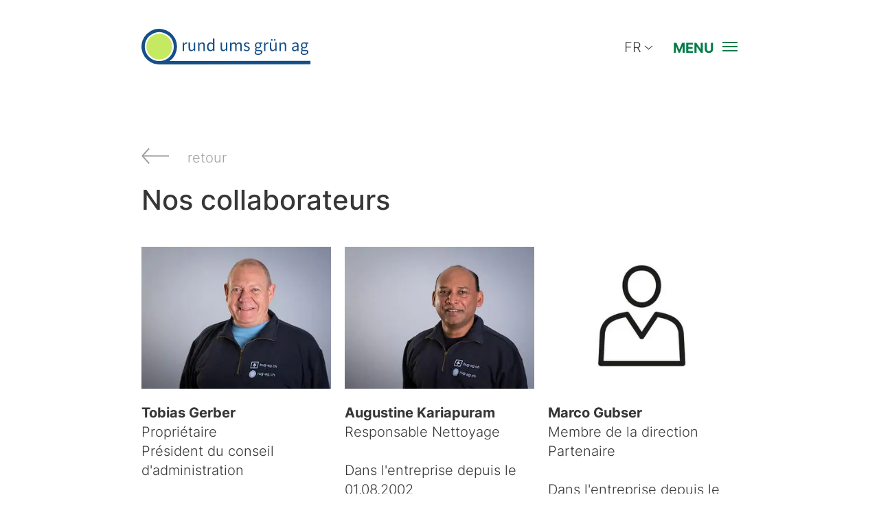

--- FILE ---
content_type: text/html; charset=utf-8
request_url: https://www.rundumsgruen.ch/rg-fr/a-propos/collaborateurs/
body_size: 21800
content:
<!DOCTYPE html>
<html lang="fr" class="pagestatus-init no-js no-weditor scrolled-top page_var0 object-default project-rg-fr subdir-a-propos navId-"><head><meta charset="UTF-8" /><title>Collaborateurs | rund ums grün ag</title><!--
      Diese Seite wurde mit Weblication® CMS erstellt.
      Weblication® ist ein Produkt der Scholl Communications AG in 77694 Kehl.
      Weitere Informationen finden Sie unter https://www.weblication.de bzw. https://scholl.de.
    --><meta name="Description" content="Nous sommes une équipe de 15 personnes très motivées." /><meta name="Keywords" content="" /><meta name="Robots" content="noarchive, index, noodp" /><meta name="viewport" content="width=device-width, initial-scale=1"/><meta name="referrer" content="strict-origin-when-cross-origin"/><meta name="Generator" content="Weblication® CMS"/><!--[if IE]><meta http-equiv="x-ua-compatible" content="IE=edge" /><![endif]--><meta name="format-detection" content="telephone=no"/><meta property="twitter:card" content="summary_large_image" /><meta property="og:title" content="Collaborateurs" /><meta property="og:description" content="Nous sommes une équipe de 15 personnes très motivées." /><meta property="twitter:title" content="Collaborateurs" /><meta property="twitter:description" content="Nous sommes une équipe de 15 personnes très motivées." /><meta property="og:image" content="https://www.rundumsgruen.ch/bg-assets/img/ueber-uns/weblication/wThumbnails/15535dc2eebecf7gfa5dbe45dc6ea067.jpg" /><meta property="thumbnail" content="https://www.rundumsgruen.ch/bg-assets/img/ueber-uns/weblication/wThumbnails/15535dc2eebecf7gfa5dbe45dc6ea067.jpg" /><link rel="alternate" hreflang="fr" href="https://www.rundumsgruen.ch/rg-fr/a-propos/collaborateurs/" /><link rel="alternate" hreflang="de" href="https://www.rundumsgruen.ch/rg-de/ueber-uns/mitarbeitende/" /><link rel="icon" href="/rg-global/wGlobal/layout/images/site-icons/favicon.ico"/><script>document.documentElement.className = document.documentElement.className.replace('no-js', 'js');wNavidStandard='';wProjectPath='/rg-fr'; </script><!--WNEOUC:<link rel="stylesheet" href="/rg-global/wGlobal/layout/styles/optimized/design_88370c19ca70f25895230fdcc93898bb.css?1739432121"/>:WNEOUC--><!--WEOUCO--><style>
@media (min-width: 2560px){}@media (max-width: 2559px){}@media (min-width: 1920px){}@media (max-width: 1919px){}@media (min-width: 1440px){}@media (max-width: 1439px){}@media (min-width: 1280px){}@media (max-width: 1279px){}@media (min-width: 1024px){}@media (max-width: 1023px){}@media (min-width: 768px){}@media (max-width: 767px){}@media (min-width: 576px){}@media (max-width: 575px){}@media (min-width: 415px){}@media (max-width: 414px){}:root{--baseColorPrimary1:#007C48;--baseColorPrimary2:#C5E961;--baseColorPrimary2Light:#F7FCE7;--baseColorWhite:#FFFFFF;--baseColorLighter:#F0F0F0;--baseColorLight:#DDDDDD;--baseColorSemi:#C0C0C0;--baseColorDark:#575756;--baseColorDarker:#363636;--baseColorBlack:#000000;--primary1:007C48;--primary2:C5E961;--primary2Light:F7FCE7;--white:FFFFFF;--black:000000;--backgroundColorBody:var(--baseColorWhite);--backgroundColorHeader:var(--baseColorWhite);--backgroundColorHeaderBefore:var(--baseColorDarker);--fontColorHeaderBefore:var(--baseColorWhite);--fontColorSearchSymbolHeaderBefore:var(--baseColorWhite);--fontColorHeaderAfter:var(--baseColorDark);--backgroundColorHeaderAfter:var(--baseColorLight);--fontColorSearchSymbolHeader:var(--baseColorBlack);--fontColorSearchSymbolHeaderAfter:var(--baseColorBlack);--backgroundColorSearchLayer:var(--baseColorLight);--fontColorNavigationMetaHeaderMainLevel1:rgba(0,0,0,0.4);--fontColorNavigationMetaHeaderMainLevel1Selected:rgba(0,0,0,0.6);--fontColorNavigationMetaHeaderMainLevel1Hover:rgba(0,0,0,0.6);--fontColorNavigationMetaHeaderMainLevel1Active:rgba(0,0,0,0.6);--fontColorNavigationMetaHeaderBeforeLevel1:var(--baseColorWhite);--fontColorNavigationMetaHeaderBeforeLevel1Selected:var(--baseColorLighter);--fontColorNavigationMetaHeaderBeforeLevel1Hover:var(--baseColorLighter);--fontColorNavigationMetaHeaderBeforeLevel1Active:var(--baseColorLighter);--backgroundColorNavigationMeta:transparent;--backgroundColorNavigationMain:transparent;--backgroundColorNavigationMainLayer:var(--baseColorLighter);--backgroundColorMegaDropdown:var(--baseColorLighter);--backgroundColorNavigationMainBlockBefore:transparent;--fontColorNavigationMainLevel1:var(--baseColorBlack);--fontColorNavigationMainLevel1Selected:var(--baseColorBlack);--fontColorNavigationMainLevel1Hover:var(--baseColorBlack);--fontColorNavigationMainLevel1Active:var(--baseColorBlack);--fontColorNavigationMainLevel2:var(--baseColorBlack);--fontColorNavigationMainLevel2Selected:var(--baseColorBlack);--fontColorNavigationMainLevel2Hover:var(--baseColorBlack);--fontColorNavigationMainLevel2Active:var(--baseColorBlack);--backgroundColorNavigationMainLevel1:transparent;--backgroundColorNavigationMainLevel1Selected:transparent;--backgroundColorNavigationMainLevel1Hover:transparent;--backgroundColorNavigationMainLevel1Active:transparent;--backgroundColorNavigationMainLevel2:transparent;--backgroundColorNavigationMainLevel2Selected:transparent;--backgroundColorNavigationMainLevel2Hover:rgba(0,0,0,0.02);--backgroundColorNavigationMainLevel2Active:rgba(0,0,0,0.05);--symbolColorNavigationMenu:var(--baseColorPrimary1);--backgroundColorNavigationMenu:#f6f6f6;--borderColorNavigationMenuMenuLevel1:var(--baseColorSemi);--fontColorNavigationMenuLevel1:var(--baseColorPrimary1);--fontColorNavigationMenuLevel1Selected:var(--baseColorPrimary1);--fontColorNavigationMenuLevel1Hover:var(--baseColorPrimary1);--fontColorNavigationMenuLevel1Active:var(--baseColorPrimary1);--fontColorNavigationMenuLevel2:var(--baseColorPrimary1);--fontColorNavigationMenuLevel2Selected:var(--baseColorPrimary1);--fontColorNavigationMenuLevel2Hover:var(--baseColorPrimary1);--fontColorNavigationMenuLevel2Active:var(--baseColorPrimary1);--backgroundColorNavigationMenuLevel1:transparent;--backgroundColorNavigationMenuLevel1Selected:transparent;--backgroundColorNavigationMenuLevel1Hover:transparent;--backgroundColorNavigationMenuLevel1Active:rgba(0,0,0,0.05);--backgroundColorNavigationMenuLevel2:transparent;--backgroundColorNavigationMenuLevel2Selected:transparent;--backgroundColorNavigationMenuLevel2Hover:transparent;--backgroundColorNavigationMenuLevel2Active:rgba(0,0,0,0.05);--backgroundColorNavigationSub:transparent;--fontColorNavigationSubLevel1:var(--baseColorBlack);--fontColorNavigationSubLevel1Selected:var(--baseColorBlack);--fontColorNavigationSubLevel1Hover:var(--baseColorBlack);--fontColorNavigationSubLevel1Active:var(--baseColorBlack);--fontColorNavigationSubLevel2:var(--baseColorBlack);--fontColorNavigationSubLevel2Selected:var(--baseColorBlack);--fontColorNavigationSubLevel2Hover:var(--baseColorBlack);--fontColorNavigationSubLevel2Active:var(--baseColorBlack);--backgroundColorNavigationSubLevel1:transparent;--backgroundColorNavigationSubLevel1Selected:transparent;--backgroundColorNavigationSubLevel1Hover:transparent;--backgroundColorNavigationSubLevel1Active:transparent;--backgroundColorNavigationSubLevel2:transparent;--backgroundColorNavigationSubLevel2Selected:transparent;--backgroundColorNavigationSubLevel2Hover:transparent;--backgroundColorNavigationSubLevel2Active:transparent;--fontColorNavigationBreadcrumb:rgba(0,0,0,0.5);--fontColorNavigationBreadcrumbHover:var(--baseColorBlack);--fontColorNavigationBreadcrumbActive:var(--baseColorBlack);--backgroundColorNavigationBreadcrumb:transparent;--backgroundColorContent:var(--baseColorWhite);--fontColorDefault:var(--baseColorDarker);--fontColorSub:rgba(0,0,0,0.5);--fontColorWeak:rgba(0,0,0,0.4);--fontColorInverseDefault:var(--baseColorWhite);--fontColorInverseSub:rgba(255,255,255,0.5);--fontColorInverseWeak:rgba(255,255,255,0.5);--fontColorError:#FB0008;--fontColorHeadline1:var(--baseColorDarker);--fontColorHeadline2:var(--baseColorDarker);--fontColorHeadline3:var(--baseColorDarker);--fontColorHeadline4:var(--baseColorDarker);--fontColorHeadline5:var(--baseColorDarker);--fontColorHeadline6:var(--baseColorDarker);--fontColorInverseHeadline1:var(--baseColorWhite);--fontColorInverseHeadline2:var(--baseColorWhite);--fontColorInverseHeadline3:var(--baseColorWhite);--fontColorInverseHeadline4:var(--baseColorWhite);--fontColorInverseHeadline5:var(--baseColorWhite);--fontColorInverseHeadline6:var(--baseColorWhite);--fontColorLink:var(--baseColorPrimary1);--fontColorLinkHover:rgba(0,0,0,0.8);--fontColorLinkActive:rgba(0,0,0,0.8);--fontColorInverseLink:rgba(255,255,255,0.7);--fontColorInverseLinkHover:var(--baseColorWhite);--fontColorInverseLinkActive:var(--baseColorWhite);--fontColorEntryTitle:var(--baseColorPrimary1);--fontColorEntryDate:rgba(0,0,0,0.4);--fontColorEntryDescription:var(--baseColorDarker);--fontColorInverseEntryTitle:var(--baseColorWhite);--fontColorInverseEntryDate:rgba(255,255,255,0.4);--fontColorInverseEntryDescription:rgba(255,255,255,0.6);--backgroundColorWhite:var(--baseColorWhite);--backgroundColorBlack:var(--baseColorBlack);--backgroundColorLight1:var(--baseColorLighter);--backgroundColorLight2:var(--baseColorLight);--backgroundColorDark1:var(--baseColorDarker);--backgroundColorDark2:var(--baseColorPrimary1);--backgroundColorError:rgba(251,0,8,0.3);--borderColorDefault:var(--baseColorLight);--borderColorLight:var(--baseColorLighter);--borderColorDark:rgba(54,54,54,0.5);--borderColorLines:var(--baseColorLight);--backgroundColorButton:var(--baseColorPrimary1);--backgroundColorButtonHover:rgba(0,124,72,0.8);--backgroundColorButtonActive:rgba(0,124,72,0.6);--borderColorButton:var(--baseColorPrimary1);--borderColorButtonHover:rgba(0,124,72,0.8);--borderColorButtonActive:rgba(0,124,72,0.6);--fontColorButton:var(--baseColorWhite);--fontColorButtonHover:var(--baseColorWhite);--fontColorButtonActive:var(--baseColorWhite);--backgroundColorInverseButton:var(--baseColorWhite);--backgroundColorInverseButtonHover:rgba(255,255,255,0.8);--backgroundColorInverseButtonActive:rgba(255,255,255,0.6);--borderColorInverseButton:var(--baseColorLight);--borderColorInverseButtonHover:rgba(255,255,255,0.8);--borderColorInverseButtonActive:rgba(255,255,255,0.6);--fontColorInverseButton:var(--baseColorBlack);--fontColorInverseButtonHover:var(--baseColorBlack);--fontColorInverseButtonActive:var(--baseColorBlack);--backgroundColorInputs:var(--baseColorWhite);--borderColorInput:var(--baseColorSemi);--borderColorInputFocus:var(--baseColorDark);--backgroundColorTable:transparent;--backgroundColorTableHeader:var(--baseColorDark);--backgroundColorTableCellHightlighted:var(--baseColorLighter);--borderColorTable:var(--baseColorDark);--colorLinkIcon:var(--fontColorLink);--colorLinkIconInverse:var(--fontColorInverseLink);--fontColorFunctions:var(--baseColorSemi);--fontColorFunctionsActive:var(--baseColorDark);--backgroundColorFunctions:transparent;--backgroundColorFunctionsActive:transparent;--backgroundColorFooter:var(--baseColorDarker);--isDarkBackgroundFooter:yes}@font-face{font-family:'Inter';src:url('/rg-global/wGlobal/layout/webfonts/Inter-Light.woff2') format('woff2'), url('/rg-global/wGlobal/layout/webfonts/Inter-Light.woff') format('woff');font-weight:400;font-style:normal;font-display:swap}@font-face{font-family:'Inter';src:url('/rg-global/wGlobal/layout/webfonts/Inter-Medium.woff2') format('woff2'), url('/rg-global/wGlobal/layout/webfonts/Inter-Medium.woff') format('woff');font-weight:500;font-style:normal;font-display:swap}@font-face{font-family:'Inter';src:url('/rg-global/wGlobal/layout/webfonts/Inter-Bold.woff2') format('woff2'), url('/rg-global/wGlobal/layout/webfonts/Inter-Bold.woff') format('woff');font-weight:bold;font-style:normal;font-display:swap}#cookieNotice{display:none;position:static;z-index:99999;top:0;left:0;width:100vw;height:auto;background:transparent;pointer-events:none}#cookieNotice #cookieNoticeInner{position:fixed;overflow:hidden;z-index:99999;bottom:0px;left:0;width:100%;padding:35px 0px 0px}#cookieNotice #cookieNoticeInner > div{position:relative;left:0;bottom:0;width:100%;height:auto;max-width:672px;margin:0 auto;background-color:#ffffff;color:#363636;text-align:center;padding:45px 23px 20px;-webkit-overflow-scrolling:touch;pointer-events:auto;box-shadow:0px 0px 13px 0px rgba(0,0,0,0.15);-webkit-box-shadow:0px 0px 13px 0px rgba(0,0,0,0.15);-moz-box-shadow:0px 0px 13px 0px rgba(0,0,0,0.15)}#cookieNotice #cookieNoticeInner > div:before{content:'';position:absolute;top:-23px;left:50%;transform:translateX(-50%);background:url(/rg-global/wGlobal/layout/images/icons/cookie.svg) no-repeat center center #ffffff;background-size:46px;width:59px;height:59px;padding:13px;border-radius:50%}#cookieNotice #cookieNoticeInner > div:after{content:'';position:absolute;top:-23px;left:50%;transform:translateX(-50%);width:59px;height:59px;padding:13px;border-radius:50%;box-shadow:0px 0px 13px 0px rgba(0,0,0,0.15);-webkit-box-shadow:0px 0px 13px 0px rgba(0,0,0,0.15);-moz-box-shadow:0px 0px 13px 0px rgba(0,0,0,0.15);z-index:-1}#cookieNotice #cookieNoticeInner > div .cookieTitle{font-size:20px;line-height:28px;font-weight:bold;margin-bottom:10px}#cookieNotice #cookieNoticeInner > div .cookieText{font-size:14px;line-height:20px;margin-bottom:14px}#cookieNotice #cookieNoticeInner > div .cookieText > a{color:#363636}#cookieNotice #cookieNoticeInner > div #cookieNoticeSelection{font-size:14px;line-height:20px;margin-bottom:14px}#cookieNotice #cookieNoticeInner > div #cookieNoticeSelection .cookieNoticeSelectionEntry{padding:2px 0}#cookieNotice #cookieNoticeInner > div #cookieNoticeSelection .cookieNoticeSelectionEntry label{width:245px;display:inline-block;text-align:left}#cookieNotice #cookieNoticeInner > div #cookieNoticeSelection .cookieNoticeSelectionEntry label input{vertical-align:middle;margin-right:5px;margin-top:-1px;width:auto}#cookieNotice #cookieNoticeInner > div .buttons{display:flex;flex-direction:column}#cookieNotice #cookieNoticeInner > div .buttons #cookieNoticeOptions{font-size:14px;line-height:19px;font-weight:bold;background-color:#ffffff;border:none;color:#363636;padding:8px 18px;transition:all 0.3s ease-in-out;order:2;background-image:none}#cookieNotice #cookieNoticeInner > div .buttons #cookieNoticeOptions:hover{color:#007C48}#cookieNotice #cookieNoticeInner > div .buttons #cookieNoticeAsDefinedCloser{font-size:14px;line-height:19px;font-weight:bold;background-color:#ffffff;border:1px solid;border-color:#C5E961;color:#007C48;padding:8px 18px;text-transform:uppercase;order:2;margin-bottom:10px;margin-right:10px;background-image:none;transition:all 0.3s ease-in-out}#cookieNotice #cookieNoticeInner > div .buttons #cookieNoticeAsDefinedCloser:hover{background-color:#C5E961}#cookieNotice #cookieNoticeInner > div .buttons #cookieNoticeAcceptCloser{position:relative;left:unset;top:unset;font-size:14px;line-height:19px;font-weight:bold;background-color:#C5E961;border:1px solid;border-color:#C5E961;color:#007C48;padding:8px 18px;text-transform:uppercase;order:1;margin-bottom:10px;background-image:none;transition:all 0.3s ease-in-out}#cookieNotice #cookieNoticeInner > div .buttons #cookieNoticeAcceptCloser:hover{color:#C5E961;background-color:#007C48;border-color:#007C48}#cookieNotice #cookieNoticeInner button{}#cookieNotice #cookieNoticeInner #cookieInner{width:auto;display:table;margin:0 auto;position:relative;font-size:15px;line-height:20px;padding:15px;padding-right:35px}#cookieNotice #cookieNoticeCloser{right:5px;position:absolute;width:30px;height:100%;top:5px}#cookieNotice #cookieNoticeCloser:hover{cursor:pointer}#cookieNotice #cookieNoticeCloser >:before{transform:rotate(45deg);transform-origin:2px 5px;border-bottom-color:transparent;border-top:solid 2px #FFF;transition:all 0.3s linear, border-color 0.1s linear;content:'';position:absolute;height:11px;width:20px;margin:10px 0 0 3px;transition:all 0.3s linear, border-color 0.3s 0.3s linear}#cookieNotice #cookieNoticeCloser >:after{transform:rotate(-45deg);transform-origin:2px 15px;border-bottom:solid 2px #FFF;content:'';position:absolute;width:20px;height:20px;margin:6px 0 0 3px;transition:all 0.3s linear}#cookieNotice #buttonEditCookieNotice{position:absolute;top:4px;right:4px}#cookieNotice #containerRememberDataSecurityPreferences{display:none}#cookieNotice #containerRememberDataSecurityPreferences input, #cookieNotice #containerRememberDataSecurityPreferences label{vertical-align:middle;line-height:20px}#cookieNotice #containerRememberDataSecurityPreferences label{font-size:0.9rem;color:rgba(0,0,0,0.5);padding-left:4px}@media only screen and (min-width: 768px){#cookieNotice #cookieNoticeInner > div{border-radius:30px 30px 0 0;padding:50px 40px 20px}}@media only screen and (min-width: 768px){#cookieNotice #cookieNoticeInner > div .buttons{display:block}}@media only screen and (min-width: 768px){#cookieNotice #cookieNoticeInner > div .buttons #cookieNoticeAsDefinedCloser{margin-bottom:0px}}@media only screen and (min-width: 768px){#cookieNotice #cookieNoticeInner > div .buttons #cookieNoticeAcceptCloser{margin-bottom:0px}}@media only screen and (min-width: 1200px){#cookieNotice #cookieNoticeCloser{right:-10px}}html.embedpage-body-open{overflow:hidden}@media (min-width:360px){}html.wglBox{}.wglLightbox{cursor:pointer}.wglLightbox[data-isinactivelightbox='1']{cursor:inherit}html.ios .wLightbox .wLightboxOuter .wLightboxInner{-webkit-overflow-scrolling:touch;overflow-y:scroll}@media (min-width: 768px){}@media (min-width: 768px){}@media (min-width: 768px){}@media (min-width: 768px){}@media (min-width: 768px){}@media (min-width: 768px){}@media (min-width: 1280px){}@media (min-width: 768px){}#blockContentInner{}#blockContentInner .elementSection > div{}html:lang(en) .wReaderPanelEmbed .wButtonStartReading:before{content:'Read aloud'}html:lang(en) .wReaderPanelEmbed.pauseReading .wButtonStartReading:before{content:'Continue read aloud'}html:lang(en) .wReaderPanelEmbed .wButtonStopReading:before{content:'Stop'}#blockHeader #scrollProgress{position:absolute}#blockHeader{width:100%;padding:0;background:#FFFFFF;position:relative;z-index:1}.page_var1 #blockHeader{background:transparent}.scrolldirection-up #blockHeader, .scrolldirection-down #blockHeader{backdrop-filter:blur(4px);-webkit-backdrop-filter:blur(4px);background-color:rgba(255,255,255,0.9);background:linear-gradient(180deg,rgba(255,255,255,1) 0%,rgba(255,255,255,0) 100%)}#blockHeader #blockHeaderMain{height:48px}#blockHeader #blockHeaderMain #blockHeaderMainInner{max-width:1308px;position:relative;margin:0 auto}#blockHeader #blockHeaderMain #logo{position:absolute;z-index:2;margin:4px 0 0 16px}#blockHeader #blockHeaderMain #logo > img, #blockHeader #blockHeaderMain #logo > svg{height:40px;width:auto;display:block}#blockHeader #blockHeaderMain #logo .logoImgFull{display:none}#blockHeader #blockHeaderMain #logo .logoImgOnScroll{display:none}#blockHeader #blockHeaderMain .languageSelector{z-index:1;padding:0 0 0 8px}#blockHeader #blockHeaderMain .languageSelector #languageSelected{position:relative;line-height:32px;padding:0 20px 0 4px;background:transparent;display:block}#blockHeader #blockHeaderMain .languageSelector #languageSelected img{height:12px;box-shadow:0 0 3px rgba(0,0,0,0.2);background:#FFFFFF;display:none}#blockHeader #blockHeaderMain .languageSelector #languageSelected .textShort{display:block;text-transform:uppercase}#blockHeader #blockHeaderMain .languageSelector #languageSelected .text{display:none}#blockHeader #blockHeaderMain .languageSelector #languageSelected .opener{position:absolute;display:block;right:0;top:2px;width:20px;height:24px;cursor:pointer}#blockHeader #blockHeaderMain .languageSelector #languageSelected .opener:before, #blockHeader #blockHeaderMain .languageSelector #languageSelected .opener:after{content:'';position:absolute;display:block;width:8px;height:1px;margin:14px 0 0 4px;background:#363636;transform:rotate(40deg)}#blockHeader #blockHeaderMain .languageSelector #languageSelected .opener:after{margin:14px 0 0 9px;transform:rotate(-40deg)}#blockHeader #blockHeaderMain .languageSelector #languageSelectable{display:none;position:absolute;z-index:20;padding:0;background:#FFFFFF}#blockHeader #blockHeaderMain .languageSelector #languageSelectable a.lang{display:block;text-decoration:none;padding:4px 8px;white-space:nowrap;color:#363636;background:transparent}#blockHeader #blockHeaderMain .languageSelector #languageSelectable a.lang.current{display:none}#blockHeader #blockHeaderMain .languageSelector #languageSelectable a.lang:hover{color:#363636}#blockHeader #blockHeaderMain .languageSelector #languageSelectable a.lang img{height:12px;box-shadow:0 0 3px rgba(0,0,0,0.2);background:#FFFFFF;display:none}#blockHeader #blockHeaderMain .languageSelector #languageSelectable a.lang .textShort{display:block;text-transform:uppercase}#blockHeader #blockHeaderMain .languageSelector #languageSelectable a.lang .text{display:none}#blockHeader #blockHeaderMain .languageSelector:hover #languageSelectable, #blockHeader #blockHeaderMain .languageSelector.open #languageSelectable{display:block}#blockHeader #blockHeaderMain #languageSelected{display:none}#blockHeader #blockHeaderMain .languageSelector{padding:10px 10px}#blockHeader #blockHeaderMain .languageSelector > div a{}#blockHeader #blockHeaderMain .languageSelector > div a.lang{display:block;text-decoration:none;float:left;padding:0 4px}#blockHeader #blockHeaderMain .languageSelector > div a.lang:first-child{padding-left:0}#blockHeader #blockHeaderMain .languageSelector > div a.lang:last-child{padding-right:0}#blockHeader #blockHeaderMain .languageSelector > div a.lang img{display:block;height:12px;box-shadow:0 0 3px rgba(0,0,0,0.2);background:#FFFFFF}#blockHeader #blockHeaderMain .languageSelector > div a.lang span{display:none}#blockHeader #blockHeaderMain .languageSelector > div a.lang.current img{box-shadow:0 0 3px rgba(0,0,0,0.5)}#blockHeader #blockHeaderMain .languageSelector{display:none;position:absolute;top:8px;right:96px}.navmenu-open #blockHeader #blockHeaderMain .languageSelector{display:block}#blockHeader #blockHeaderMain #navigationMainToggler{display:flex;align-items:center;cursor:pointer}#blockHeader #blockHeaderMain #navigationMainToggler > div:first-child{display:none;padding:12px;font-size:20px;line-height:20px;font-weight:bold;color:#007C48;text-decoration:none;text-transform:uppercase;transition:all 0.3s ease-out}#blockHeader #blockHeaderMain #navigationMainToggler > div:last-child{position:relative;width:22px;height:16px}#blockHeader #blockHeaderMain #navigationMainToggler > div:last-child:before{content:'';position:absolute;width:22px;height:8px;border-top:solid 2px #007C48;border-bottom:solid 2px #007C48;transition:all 0.3s ease-out}#blockHeader #blockHeaderMain #navigationMainToggler > div:last-child:after{content:'';position:absolute;width:22px;height:14px;border-bottom:solid 2px #007C48;transition:all 0.3s ease-out}#blockHeader #blockHeaderMain #navigationMainToggler.open > div:last-child:before{transform:rotate(45deg);transform-origin:top left;margin-left:3.5px;margin-top:-1px;border-bottom-color:transparent !important;transition:all 0.3s ease-out, border-color 0s linear}#blockHeader #blockHeaderMain #navigationMainToggler.open > div:last-child:after{transform:rotate(-45deg);transform-origin:bottom left;margin-left:3.5px;margin-top:2px}#blockHeader #blockHeaderMain #navigationMainToggler:hover{}#blockHeader #blockHeaderMain #navigationMainToggler:hover > div:first-child{color:#575756}#blockHeader #blockHeaderMain #navigationMainToggler:hover > div:last-child{}#blockHeader #blockHeaderMain #navigationMainToggler:hover > div:last-child:before, #blockHeader #blockHeaderMain #navigationMainToggler:hover > div:last-child:after{border-color:#575756}#blockHeader #blockHeaderMain html.navmenu-open{overflow:hidden}#blockHeader #blockHeaderMain #navigationMain{width:100%;position:relative}#blockHeader #blockHeaderMain #navigationMain > nav{z-index:2}.navmenu-open #blockHeader #blockHeaderMain #navigationMain > nav{position:fixed;left:0;top:0;width:100vw;height:100vh;background-color:rgba(255,255,255,0.76);transition:background-color 0.5s ease-in-out}#blockHeader #blockHeaderMain #navigationMain > nav > div{display:block;position:fixed;top:0;width:100vw;height:100vh;padding:120px 30px 30px;right:-100%;overflow:auto;background-color:rgba(197,233,97,0.86);z-index:100000;transition:all 0.5s ease-in-out}.navmenu-open #blockHeader #blockHeaderMain #navigationMain > nav > div{right:0}#blockHeader #blockHeaderMain #navigationMain .logo{position:absolute;top:42px}#blockHeader #blockHeaderMain #navigationMain .logo img{height:40px}#blockHeader #blockHeaderMain #navigationMain .projects{margin-top:100px}#blockHeader #blockHeaderMain #navigationMain .projects a{}#blockHeader #blockHeaderMain #navigationMain .projects a img{display:block;height:36px;margin-bottom:30px}#blockHeader #blockHeaderMain #navigationMain ul{list-style-type:none;margin:0;padding:0}#blockHeader #blockHeaderMain #navigationMain li{position:relative;display:grid;align-items:center;margin:0;padding:0;grid-template-columns:1fr 32px}#blockHeader #blockHeaderMain #navigationMain li > a{display:block;text-decoration:none;text-align:left}#blockHeader #blockHeaderMain #navigationMain li > ul{display:none}#blockHeader #blockHeaderMain #navigationMain li.selected, #blockHeader #blockHeaderMain #navigationMain li.descendantSelected{}#blockHeader #blockHeaderMain #navigationMain li.selected > ul, #blockHeader #blockHeaderMain #navigationMain li.descendantSelected > ul{display:block}#blockHeader #blockHeaderMain #navigationMain > nav > div{}#blockHeader #blockHeaderMain #navigationMain > nav > div > #navData{margin-top:40px}#blockHeader #blockHeaderMain #navigationMain > nav > div > #navData span{font-weight:800}#blockHeader #blockHeaderMain #navigationMain > nav > div > #navData .flex{display:flex;gap:30px;margin-bottom:20px}#blockHeader #blockHeaderMain #navigationMain > nav > div > #navData .flex > div{min-width:110px}#blockHeader #blockHeaderMain #navigationMain > nav > div > ul{margin:0 auto}#blockHeader #blockHeaderMain #navigationMain > nav > div > ul > li{font-size:25px;line-height:28px;font-weight:500;transition:all 0.3s ease-out}#blockHeader #blockHeaderMain #navigationMain > nav > div > ul > li > a{padding:10px 0;color:#007C48;transition:all 0.3s ease-out}#blockHeader #blockHeaderMain #navigationMain > nav > div > ul > li.selected, #blockHeader #blockHeaderMain #navigationMain > nav > div > ul > li.descendantSelected{background-color:transparent}#blockHeader #blockHeaderMain #navigationMain > nav > div > ul > li.selected > a, #blockHeader #blockHeaderMain #navigationMain > nav > div > ul > li.descendantSelected > a{color:#007C48;font-weight:bold}#blockHeader #blockHeaderMain #navigationMain > nav > div > ul > li:hover{background-color:transparent}#blockHeader #blockHeaderMain #navigationMain > nav > div > ul > li:hover > a{color:#007C48;font-weight:bold}#blockHeader #blockHeaderMain #navigationMain > nav > div > ul > li:active{background-color:rgba(0,0,0,0.05)}#blockHeader #blockHeaderMain #navigationMain > nav > div > ul > li:active > a{color:#007C48;font-weight:bold}#blockHeader #blockHeaderMain #navigationMain > nav > div > ul > li > ul{margin-bottom:1rem;grid-column:1 / span 2}#blockHeader #blockHeaderMain #navigationMain > nav > div > ul > li > ul > li{font-size:0.9rem;font-weight:500;line-height:1.6rem;background-color:transparent}#blockHeader #blockHeaderMain #navigationMain > nav > div > ul > li > ul > li > a{padding:0.3rem 0.5rem 0.3rem 2rem;color:#007C48}#blockHeader #blockHeaderMain #navigationMain > nav > div > ul > li > ul > li.selected, #blockHeader #blockHeaderMain #navigationMain > nav > div > ul > li > ul > li.descendantSelected{background-color:transparent}#blockHeader #blockHeaderMain #navigationMain > nav > div > ul > li > ul > li.selected > a, #blockHeader #blockHeaderMain #navigationMain > nav > div > ul > li > ul > li.descendantSelected > a{color:#007C48}#blockHeader #blockHeaderMain #navigationMain > nav > div > ul > li > ul > li:hover{background-color:transparent}#blockHeader #blockHeaderMain #navigationMain > nav > div > ul > li > ul > li:hover > a{color:#007C48}#blockHeader #blockHeaderMain #navigationMain > nav > div > ul > li > ul > li:active{background-color:rgba(0,0,0,0.05)}#blockHeader #blockHeaderMain #navigationMain > nav > div > ul > li > ul > li:active > a{color:#007C48}#blockHeader #blockHeaderMain #navigationMain > nav > div > ul > li > ul > li > ul{margin-bottom:0.6rem;grid-column:1 / span 2}#blockHeader #blockHeaderMain #navigationMain > nav > div > ul > li > ul > li > ul > li{font-size:0.9rem;font-weight:500;line-height:1.2rem;background-color:transparent}#blockHeader #blockHeaderMain #navigationMain > nav > div > ul > li > ul > li > ul > li > a{padding:0.2rem 0.5rem 0.2rem 3rem;color:#007C48}#blockHeader #blockHeaderMain #navigationMain > nav > div > ul > li > ul > li > ul > li.selected, #blockHeader #blockHeaderMain #navigationMain > nav > div > ul > li > ul > li > ul > li.descendantSelected{background-color:transparent}#blockHeader #blockHeaderMain #navigationMain > nav > div > ul > li > ul > li > ul > li.selected > a, #blockHeader #blockHeaderMain #navigationMain > nav > div > ul > li > ul > li > ul > li.descendantSelected > a{color:#007C48}#blockHeader #blockHeaderMain #navigationMain > nav > div > ul > li > ul > li > ul > li:hover{background-color:transparent}#blockHeader #blockHeaderMain #navigationMain > nav > div > ul > li > ul > li > ul > li:hover > a{color:#007C48}#blockHeader #blockHeaderMain #navigationMain > nav > div > ul > li > ul > li > ul > li:active{background-color:}#blockHeader #blockHeaderMain #navigationMain > nav > div > ul > li > ul > li > ul > li:active > a{color:#007C48}#blockHeader #blockHeaderMain #navigationMain > nav > div > ul > li > ul > li > ul > li span.navpointToggler{padding-right:0}#blockHeader #blockHeaderMain #navigationMain > nav > div > ul > li > ul > li > ul > li > ul{margin-bottom:0.6rem;grid-column:1 / span 2}#blockHeader #blockHeaderMain #navigationMain > nav > div > ul > li > ul > li > ul > li > ul > li{font-size:0.9rem;font-weight:500;line-height:1.2rem;background-color:transparent}#blockHeader #blockHeaderMain #navigationMain > nav > div > ul > li > ul > li > ul > li > ul > li > a{padding:0.1rem 0.5rem 0.1rem 4rem;color:#007C48}#blockHeader #blockHeaderMain #navigationMain > nav > div > ul > li > ul > li > ul > li > ul > li.selected, #blockHeader #blockHeaderMain #navigationMain > nav > div > ul > li > ul > li > ul > li > ul > li.descendantSelected{background-color:transparent}#blockHeader #blockHeaderMain #navigationMain > nav > div > ul > li > ul > li > ul > li > ul > li.selected > a, #blockHeader #blockHeaderMain #navigationMain > nav > div > ul > li > ul > li > ul > li > ul > li.descendantSelected > a{color:#007C48}#blockHeader #blockHeaderMain #navigationMain > nav > div > ul > li > ul > li > ul > li > ul > li:hover{background-color:}#blockHeader #blockHeaderMain #navigationMain > nav > div > ul > li > ul > li > ul > li > ul > li:hover > a{color:#007C48}#blockHeader #blockHeaderMain #navigationMain > nav > div > ul > li > ul > li > ul > li > ul > li:active{background-color:}#blockHeader #blockHeaderMain #navigationMain > nav > div > ul > li > ul > li > ul > li > ul > li:active > a{color:#007C48}#blockHeader #blockHeaderMain #navigationMain > nav > div > ul > li > ul > li > ul > li > ul > li span.navpointToggler{padding-right:0}#blockHeader #blockHeaderMain #navigationMain > nav > div > ul[data-source='meta']{}#blockHeader #blockHeaderMain #navigationMain .navpointEmbedToggler{display:none}#blockHeader #blockHeaderMain #navigationMain span.navpointToggler{cursor:pointer;width:32px;height:32px;box-sizing:content-box}#blockHeader #blockHeaderMain #navigationMain span.navpointToggler:before, #blockHeader #blockHeaderMain #navigationMain span.navpointToggler:after{transition:all 0.3s ease-in-out;content:'';position:absolute;margin:16px 0 0 5px;display:block;width:14px;height:2px;background-color:#007C48;transform:rotate(40deg)}#blockHeader #blockHeaderMain #navigationMain span.navpointToggler:after{margin-left:15px;transform:rotate(-40deg)}#blockHeader #blockHeaderMain #navigationMain span.navpointToggler.open{}#blockHeader #blockHeaderMain #navigationMain span.navpointToggler.open:before{transform:rotate(-40deg)}#blockHeader #blockHeaderMain #navigationMain span.navpointToggler.open:after{transform:rotate(40deg)}#blockHeader #blockHeaderMain #navigationMain .hasMegaDropdown > span.navpointToggler{display:none}#blockHeader #blockHeaderMain #navigationMain span.navpointToggler{cursor:pointer;width:32px;height:32px;box-sizing:content-box}#blockHeader #blockHeaderMain #navigationMain span.navpointToggler:before, #blockHeader #blockHeaderMain #navigationMain span.navpointToggler:after{transition:all 0.3s ease-in-out;content:'';position:absolute;margin:16px 0 0 5px;display:block;width:14px;height:2px;background-color:#007C48;transform:rotate(40deg)}#blockHeader #blockHeaderMain #navigationMain span.navpointToggler:after{margin-left:15px;transform:rotate(-40deg)}#blockHeader #blockHeaderMain #navigationMain span.navpointToggler.open{}#blockHeader #blockHeaderMain #navigationMain span.navpointToggler.open:before{transform:rotate(-40deg)}#blockHeader #blockHeaderMain #navigationMain span.navpointToggler.open:after{transform:rotate(40deg)}#blockHeader #blockHeaderMain #navigationMain .hasMegaDropdown > span.navpointToggler{display:none}#blockHeader #blockHeaderMain #navigationMain .navLevelEmbed{display:none}#blockHeader #blockHeaderMain #navigationMain #navigationMainToggler{position:absolute;z-index:200000;top:0;right:0;margin:0 0 0 0;cursor:pointer}#blockHeader #blockHeaderMain #blockHeaderMainContent{display:none}@media (min-width: 1024px){#blockHeader #blockHeaderMain #logo{}.page_var1 #blockHeader #blockHeaderMain #logo{left:50%;transform:translateX(-50%)}}@media (min-width: 768px){#blockHeader #blockHeaderMain #navigationMainToggler > div:first-child{display:block}}@media (min-width: 768px){#blockHeader #blockHeaderMain #navigationMain > nav > div{width:90vw;padding:200px 115px 30px}}@media (min-width: 1024px){#blockHeader #blockHeaderMain #navigationMain > nav > div{width:calc(50vw + 320px)}}@media (min-width: 768px){#blockHeader #blockHeaderMain #navigationMain .logo{top:56px}}@media (min-width: 768px){#blockHeader #blockHeaderMain #navigationMain .logo img{height:56px}}@media (min-width: 768px){#blockHeader #blockHeaderMain #navigationMain .projects{margin-top:140px}}@media (min-height: 950px) and (min-width: 768px){#blockHeader #blockHeaderMain #navigationMain > nav > div > #navData{margin-top:90px}}@media (min-height: 730px) and (min-width: 768px){#blockHeader #blockHeaderMain #navigationMain > nav > div > ul > li{font-size:30px;line-height:40px}}@media (min-height: 800px) and (min-width: 768px){#blockHeader #blockHeaderMain #navigationMain > nav > div > ul > li{font-size:40px;line-height:50px}}@media (min-height: 950px) and (min-width: 768px){#blockHeader #blockHeaderMain #navigationMain > nav > div > ul > li > a{padding:15px 0}}@media only screen and (max-width: 0.9px){#blockHeader #blockHeaderMain{}#blockHeader #blockHeaderMain #navigationMain{}#blockHeader #blockHeaderMain #navigationMain #navigationMainToggler{top:8px;right:16px}}@media print and (max-width: 0.9px){#blockHeader #blockHeaderMain #navigationMain{display:none}}@media only screen and (min-width: 1px){#blockHeader{}#blockHeader #blockHeaderMain{height:136px;padding:0 30px}#blockHeader #blockHeaderMain #logo{margin:42px 0 0 0;margin-top:42px}#blockHeader #blockHeaderMain #logo .logoImg{display:block}.page_var1 #blockHeader #blockHeaderMain #logo .logoImg{display:none}#blockHeader #blockHeaderMain #logo .logoImgFull{display:none}.page_var1 #blockHeader #blockHeaderMain #logo .logoImgFull{display:block}#blockHeader #blockHeaderMain #logo .logoImgOnScroll{display:none}.scrolled-top #blockHeader #blockHeaderMain #logo{transition:all 0.3s ease-out}#blockHeader #blockHeaderMain #logo > img, #blockHeader #blockHeaderMain #logo > svg{display:block;height:40px;transition:all 0.3s ease-out}#blockHeader #blockHeaderMain .languageSelector{display:none;position:absolute;top:36px;right:35px}#blockHeader #blockHeaderMain #blockHeaderMainContent{display:block;position:absolute;top:0;right:40px;right:40px}#blockHeader #blockHeaderMain #navigationMain{position:absolute;width:100%;transition:all 0.3s ease-out;top:55px;margin-right:0}#blockHeader #blockHeaderMain #navigationMain #beButtonEditNavigation{margin-top:-30px}#blockHeader #blockHeaderMain #navigationMain #navigationMainToggler{}#blockHeader #blockHeaderMain #navigationMain > nav > div > ul > li > ul{display:none !important}#blockHeader #blockHeaderMain #navigationMain > nav > div{}}@media (min-width: 768px) and (min-width: 1px){#blockHeader #blockHeaderMain{padding:0 124px}}@media (min-width: 1024px) and (min-width: 1px){#blockHeader #blockHeaderMain{padding:0 162px}}@media (min-width: 1280px) and (min-width: 1px){#blockHeader #blockHeaderMain{padding:0 206px}}@media (min-width: 1024px) and (min-width: 1px){#blockHeader #blockHeaderMain #logo{}.page_var1 #blockHeader #blockHeaderMain #logo{margin-top:56px}.page_var1.scrolldirection-up #blockHeader #blockHeaderMain #logo, .page_var1.scrolldirection-down #blockHeader #blockHeaderMain #logo{margin-top:42px}}@media (min-width: 768px) and (min-width: 1px){#blockHeader #blockHeaderMain #logo > img, #blockHeader #blockHeaderMain #logo > svg{height:52px}}@media (min-width: 1024px) and (min-width: 1px){#blockHeader #blockHeaderMain #logo > img, #blockHeader #blockHeaderMain #logo > svg{}.page_var1 #blockHeader #blockHeaderMain #logo > img, .page_var1 #blockHeader #blockHeaderMain #logo > svg{height:70px}.page_var1.scrolldirection-up #blockHeader #blockHeaderMain #logo > img, .page_var1.scrolldirection-down #blockHeader #blockHeaderMain #logo > img, .page_var1.scrolldirection-up #blockHeader #blockHeaderMain #logo > svg, .page_var1.scrolldirection-down #blockHeader #blockHeaderMain #logo > svg{height:52px}}@media (min-width: 360px) and (min-width: 1px){#blockHeader #blockHeaderMain .languageSelector{display:block}}@media (min-width: 768px) and (min-width: 1px){#blockHeader #blockHeaderMain .languageSelector{top:43px;right:110px}}@media (min-width: 768px) and (min-width: 1px){#blockHeader #blockHeaderMain #navigationMain{top:47px}.page_var1 #blockHeader #blockHeaderMain #navigationMain{top:47px}.page_var1.scrolldirection-up #blockHeader #blockHeaderMain #navigationMain, .page_var1.scrolldirection-down #blockHeader #blockHeaderMain #navigationMain{top:47px}}html{overflow-y:scroll;-webkit-text-size-adjust:100%;font-size:20px}html.zoom-l{font-size:26px}@media only screen and (min-width: 768px){html{font-size:20px}html.zoom-l{font-size:26px}}@media only screen and (min-width: 1024px){html{font-size:20px}html.zoom-l{font-size:26px}}@media only screen and (min-width: 1280px){html{font-size:20px}html.zoom-l{font-size:26px}}body{margin:0;padding:0;font-family:'Inter', Helvetica, Sans-serif;font-size:16px;line-height:24px;color:#363636;background:#FFFFFF;-webkit-tap-highlight-color:transparent}body.bodyBlank{background:none;background-color:transparent}@media (min-width: 1024px){body{font-size:20px;line-height:28px}}#blockPage{overflow:hidden}@media only screen and (min-width: 1px){#blockPage{margin-top:0;margin-bottom:0}}#blockBody{background:#FFFFFF;margin:0 auto}#blockBodyBefore{position:relative}#blockMain{position:relative;margin:0 auto;max-width:100%}@media only screen and (min-width: 1024px){}#blockContent{display:block;position:relative}#blockContent > div, #blockContent > div > div.wWebtagGroup > div > div > div{}#blockContent > div > .elementContent, #blockContent > div > .elementText, #blockContent > div > .elementPicture, #blockContent > div > .elementLink, #blockContent > div > .elementHeadline, #blockContent > div > div.wWebtagGroup > div > div > div > .elementContent, #blockContent > div > div.wWebtagGroup > div > div > div > .elementText, #blockContent > div > div.wWebtagGroup > div > div > div > .elementPicture, #blockContent > div > div.wWebtagGroup > div > div > div > .elementLink, #blockContent > div > div.wWebtagGroup > div > div > div > .elementHeadline{margin-left:20px;margin-right:20px}@media only screen and (min-width: 1024px){#blockContent{}#blockContent > div, #blockContent > div > div.wWebtagGroup > div > div > div{}#blockContent > div > .elementContent, #blockContent > div > .elementText, #blockContent > div > .elementPicture, #blockContent > div > .elementLink, #blockContent > div > .elementHeadline, #blockContent > div > div.wWebtagGroup > div > div > div > .elementContent, #blockContent > div > div.wWebtagGroup > div > div > div > .elementText, #blockContent > div > div.wWebtagGroup > div > div > div > .elementPicture, #blockContent > div > div.wWebtagGroup > div > div > div > .elementLink, #blockContent > div > div.wWebtagGroup > div > div > div > .elementHeadline{max-width:1308px;margin-left:auto;margin-right:auto}}#blockAfter{position:relative}@media only screen and (min-width: 1024px){}#blockFooter{display:block;clear:both;position:relative;margin:0 auto}#blockFooter #blockFooterTop{background-color:#F9F9F9}#blockFooter #blockFooterTop #blockFooterTopInner{max-width:1308px;margin:0 auto;padding:42px 30px;box-sizing:content-box;display:flex;gap:20px;flex-direction:column}#blockFooter #blockFooterTop #blockFooterTopInner > div{width:100%}#blockFooter #blockFooterTop #blockFooterTopInner > div:first-child{}#blockFooter #blockFooterTop #blockFooterTopInner > div:first-child .icons{display:flex;gap:16px;margin-bottom:15px}#blockFooter #blockFooterTop #blockFooterTopInner > div:first-child .icons img{width:64px;height:64px}#blockFooter #blockFooterTop #blockFooterTopInner > div:last-child{display:flex;justify-content:space-between;flex-direction:column}#blockFooter #blockFooterTop #blockFooterTopInner > div:last-child .socialLang{display:flex;gap:34px;margin-top:40px}#blockFooter #blockFooterTop #blockFooterTopInner > div:last-child .socialLang .socials{display:flex;gap:14px}#blockFooter #blockFooterTop #blockFooterTopInner > div:last-child .socialLang .socials .social{position:relative;width:32px;height:32px}#blockFooter #blockFooterTop #blockFooterTopInner > div:last-child .socialLang .socials .social:before, #blockFooter #blockFooterTop #blockFooterTopInner > div:last-child .socialLang .socials .social:after{content:'';position:absolute;left:0;top:0;width:100%;height:100%;transition:all 0.3s ease-out}#blockFooter #blockFooterTop #blockFooterTopInner > div:last-child .socialLang .socials .social:before{opacity:1}#blockFooter #blockFooterTop #blockFooterTopInner > div:last-child .socialLang .socials .social:after{opacity:0}#blockFooter #blockFooterTop #blockFooterTopInner > div:last-child .socialLang .socials .social:hover{}#blockFooter #blockFooterTop #blockFooterTopInner > div:last-child .socialLang .socials .social:hover:before{opacity:0}#blockFooter #blockFooterTop #blockFooterTopInner > div:last-child .socialLang .socials .social:hover:after{opacity:1}#blockFooter #blockFooterTop #blockFooterTopInner > div:last-child .socialLang .socials .fb{}#blockFooter #blockFooterTop #blockFooterTopInner > div:last-child .socialLang .socials .fb:before{background:url(/rg-global/wGlobal/layout/images/icons/fb.svg) no-repeat center center transparent}#blockFooter #blockFooterTop #blockFooterTopInner > div:last-child .socialLang .socials .fb:after{background:url(/rg-global/wGlobal/layout/images/icons/fbHover.svg) no-repeat center center transparent}#blockFooter #blockFooterTop #blockFooterTopInner > div:last-child .socialLang .socials .insta{}#blockFooter #blockFooterTop #blockFooterTopInner > div:last-child .socialLang .socials .insta:before{background:url(/rg-global/wGlobal/layout/images/icons/insta.svg) no-repeat center center transparent}#blockFooter #blockFooterTop #blockFooterTopInner > div:last-child .socialLang .socials .insta:after{background:url(/rg-global/wGlobal/layout/images/icons/instaHover.svg) no-repeat center center transparent}#blockFooter #blockFooterTop #blockFooterTopInner > div:last-child .socialLang .languageSelector{}#blockFooter #blockFooterTop #blockFooterTopInner > div:last-child .socialLang .languageSelector #languageSelected{display:none}#blockFooter #blockFooterTop #blockFooterTopInner > div:last-child .socialLang .languageSelector #languageSelectable{}#blockFooter #blockFooterTop #blockFooterTopInner > div:last-child .socialLang .languageSelector #languageSelectable a{}#blockFooter #blockFooterTop #blockFooterTopInner > div:last-child .socialLang .languageSelector #languageSelectable a img, #blockFooter #blockFooterTop #blockFooterTopInner > div:last-child .socialLang .languageSelector #languageSelectable a .text{display:none}#blockFooter #blockFooterTop #blockFooterTopInner > div:last-child .socialLang .languageSelector #languageSelectable a .textShort{color:#575756;text-transform:uppercase}#blockFooter #blockFooterTop #blockFooterTopInner > div:last-child .socialLang .languageSelector #languageSelectable a:after{content:'/';display:inline-block;margin:0 6px;font-weight:normal}#blockFooter #blockFooterTop #blockFooterTopInner > div:last-child .socialLang .languageSelector #languageSelectable a:last-child{}#blockFooter #blockFooterTop #blockFooterTopInner > div:last-child .socialLang .languageSelector #languageSelectable a:last-child:after{display:none}#blockFooter #blockFooterTop #blockFooterTopInner > div:last-child .socialLang .languageSelector #languageSelectable a.current{font-weight:bold}#blockFooter #blockFooterBottom{background-color:#FFFFFF;font-size:16px;line-height:24px}#blockFooter #blockFooterBottom #blockFooterBottomInner{max-width:1308px;margin:0 auto;padding:22px 30px;box-sizing:content-box;display:flex;justify-content:space-between;flex-direction:column;gap:4px}#blockFooter #blockFooterBottom #blockFooterBottomInner > div{}#blockFooter #blockFooterBottom #blockFooterBottomInner > div:first-child{}#blockFooter #blockFooterBottom #blockFooterBottomInner > div:first-child a{margin-right:15px}@media (min-width: 768px){#blockFooter #blockFooterTop #blockFooterTopInner{padding:42px 124px;flex-direction:row}}@media (min-width: 1024px){#blockFooter #blockFooterTop #blockFooterTopInner{padding:42px 162px}}@media (min-width: 1280px){#blockFooter #blockFooterTop #blockFooterTopInner{padding:42px 206px;gap:90px}}@media (min-width: 768px){#blockFooter #blockFooterTop #blockFooterTopInner > div{width:50%}}@media (min-width: 1280px){#blockFooter #blockFooterTop #blockFooterTopInner > div:first-child{width:auto}}@media (min-width: 768px){#blockFooter #blockFooterTop #blockFooterTopInner > div:first-child .icons{margin-bottom:0px}}@media (min-width: 1280px){#blockFooter #blockFooterTop #blockFooterTopInner > div:last-child{flex-direction:row;width:100%}}@media (min-width: 1280px){#blockFooter #blockFooterTop #blockFooterTopInner > div:last-child .socialLang{margin-top:0px}}@media (min-width: 1280px){#blockFooter #blockFooterBottom{font-size:20px;line-height:28px}}@media (min-width: 768px){#blockFooter #blockFooterBottom #blockFooterBottomInner{padding:22px 124px}}@media (min-width: 1024px){#blockFooter #blockFooterBottom #blockFooterBottomInner{padding:42px 162px;flex-direction:row;gap:unset}}@media (min-width: 1280px){#blockFooter #blockFooterBottom #blockFooterBottomInner{padding:42px 206px}}@media (min-width: 768px){#blockFooter #blockFooterBottom #blockFooterBottomInner > div:first-child a{margin-left:0px;margin-left:15px}}.object-singlepage #blockHeader{background-color:#F0F0F0}.page_var0{}.page_var0{}.page_var0 #blockMain{max-width:100%;margin:0 auto}.page_var10 #blockHeader, .page_var740 #blockHeader, .page_var730 #blockHeader, .page_var710 #blockHeader, .page_var1 #blockHeader, .page_var0 #blockHeader{}.page_var0 #blockContent{}.page_var20 #blockHeader{}@media only screen and (min-width: 576px){}@media only screen and (min-width: 1024px){}@media only screen and (min-width: 1024px){}.page_var30 #blockHeader{}@media only screen and (min-width: 576px){}@media only screen and (min-width: 1024px){}@media only screen and (min-width: 1024px){}.page_var40 #blockHeader{}@media only screen and (min-width: 576px){}@media only screen and (min-width: 1024px){}@media only screen and (min-width: 1024px){}.page_var41 #blockHeader{}@media only screen and (min-width: 576px){}@media only screen and (min-width: 1024px){}@media only screen and (min-width: 1280px){}@media only screen and (min-width: 1024px){}@media only screen and (min-width: 1280px){}@media only screen and (min-width: 1024px){}@media only screen and (min-width: 1280px){}.page_var100 #blockHeader{}.page_var400 #blockHeader{max-width:none;z-index:3;position:absolute}.scrolled-top.page_var400 #blockHeader{background-color:transparent}.page_var400 #blockHeader #blockHeaderBefore{display:none}.page_var400.weditor #blockHeader{position:relative}.page_var500 #blockHeader{max-width:none;z-index:3;position:absolute}.scrolled-top.page_var500 #blockHeader{background-color:transparent}.page_var500 #blockHeader #blockHeaderBefore{display:none}.page_var500 #blockHeader #navigationMain{display:none}.page_var500.weditor #blockHeader{position:relative}.page_var730 #blockHeader{display:none}.page_var740 #blockHeader{display:none}html{box-sizing:border-box}*, *:before, *:after{box-sizing:inherit}*:focus, *:focus-visible, *:focus-within{outline:none}p.small{font-size:0.5rem;line-height:100%}.elementContainerStandard:after, #blockFooter:after, #blockMain:after, #blockBody:after, #blockHeader:after{display:table;overflow:hidden;visibility:hidden;clear:both;content:".";height:0;font-size:0;line-height:0}picture{line-height:0}picture img{max-width:100%}picture[data-lazyloading='1'] img.wglLazyLoadInit{background:transparent}p{margin:0 0 1rem 0}ul{margin:0;padding:0;list-style:none}ol, ul{margin:0;padding:0}li{margin:0;padding:0}dt, dd{margin:0;padding:0}hr{margin:0 0 10px 0;border-color:#DDDDDD;border-style:solid none none none;height:0px}acronym, abbr{border-bottom:dotted 2px #007C48}blockquote{border-left:solid 4px #DDDDDD;padding-left:1rem}sup{font-size:70% !important;line-height:0 !important;vertical-align:super}.wglContainerInsideTopOnScroll{position:fixed;z-index:10;top:0;width:100%}.wglHighlightWord{background:#ffff00}.elementStandard, .elementContent, .elementText, .elementPicture, .elementLink, .elementHeadline{}.elementContent, .elementText, .elementPicture, .elementLink, .elementHeadline{margin-bottom:2rem}@media print{}.no-weditor .elementBoxPosition_var210{position:fixed;z-index:200;top:25vh;left:0}.no-weditor .elementBoxPosition_var211{position:fixed;z-index:200;top:25vh;right:0}@media (min-width: 576px){}@media (min-width: 576px){}.no-weditor .elementClearerSpacerSpace_var21{margin-top:-2rem}.no-weditor .elementClearerSpacerSpace_var22{margin-top:-3rem}.no-weditor .elementClearerSpacerSpace_var23{margin-top:-4rem}.elementContainerStandard{margin-bottom:2rem;display:flex;flex-wrap:wrap;flex-direction:row;clear:both}.elementContainerStandard > .col{display:flex;flex-direction:column;width:100%;margin-bottom:2rem}.elementContainerStandard > .col:last-child{margin-bottom:0}.elementContainerStandard > .col > *{margin:0}.elementContainerStandard > .col > * > div:last-child, .elementContainerStandard > .col > * > div.conditionalContainer > div:last-Child{margin-bottom:0}.elementContainerStandard_var0{}.elementContainerStandard_var0 > .col{}@media (min-width: 1024px){}@media (min-width: 1280px){}@media (max-width: 1023px){}@media (min-width: 1024px){}@media (min-width: 1280px){}@media (min-width: 1024px){}@media (min-width: 1280px){}@media (max-width: 1023px){}@media (min-width: 1024px){}@media (min-width: 1280px){}@media (min-width: 1024px){}@media (min-width: 1280px){}@media (max-width: 1023px){}@media (min-width: 1024px){}@media (min-width: 1280px){}@media (min-width: 768px){}.elementContainerStandardColumns_var25252525{margin-left:-10px;margin-right:-10px}.elementContainerStandardColumns_var25252525 > .col{padding:0 10px}.elementContainerStandardColumns_var25252525 > .col1, .elementContainerStandardColumns_var25252525 > .col2{width:50%}.elementContainerStandardColumns_var25252525 > .col3, .elementContainerStandardColumns_var25252525 > .col4{width:50%;margin-bottom:0}@media (min-width: 768px){.elementContainerStandardColumns_var25252525{margin-left:-10px;margin-right:-10px}.elementContainerStandardColumns_var25252525 > .col{padding:0 10px;width:33.33%;margin-bottom:0}}@media (min-width: 1440px){.elementContainerStandardColumns_var25252525{margin-left:-10px;margin-right:-10px}.elementContainerStandardColumns_var25252525 > .col{width:25%}}.elementContainerStandardPadding_var50{}@media (min-width: 1024px){}@media (min-width: 1280px){}@media (min-width: 1440px){}@media (min-width: 1024px){}@media (min-width: 1280px){}@media (min-width: 1440px){}@media (min-width: 1px){}form{}form .hidden{display:none}input{font:inherit;line-height:2rem;height:2rem;padding:0 0.5rem;margin:0;border:1px solid #C0C0C0;background-color:#FFFFFF}select{font:inherit;margin:0;border:1px solid #C0C0C0;background-color:#FFFFFF}textarea{font:inherit;margin:0;border:1px solid #C0C0C0}input[type="radio"]{border:none;background-color:transparent;height:auto}input[type="checkbox"]{border:none;background-color:transparent;height:auto}input[type="file"]{padding:0 !important;border:none}input.wglDatepicker{width:10rem;padding:0 0.5rem;background-image:url("/rg-global/wGlobal/layout/images/loading/optimized/calendar@fill(bbbbbb).svg");background-size:16px;background-repeat:no-repeat;background-position:right 5px center}.no-js input.wglDatepicker{background-image:none;background-size:unset;background-repeat:unset;background-position:unset}input.wglTime{width:4rem}input:focus, select:focus, textarea:focus{outline:none;box-shadow:0 0 4px 0 rgba(0,0,0,0.5)}button{cursor:pointer;font:inherit;font-weight:normal;color:#FFFFFF;background-color:#007C48;border:solid 1px #007C48;border-color:#007C48;margin:0 0.3rem 0 0;padding:0 1rem;line-height:calc(2rem - 2px)}button:hover{color:#FFFFFF;background-color:rgba(0,124,72,0.8);border-color:rgba(0,124,72,0.8)}button:active{color:#FFFFFF;background-color:rgba(0,124,72,0.6);border-color:rgba(0,124,72,0.6)}button.buttonReset{color:#007C48;background-color:transparent}button.buttonReset:hover{color:#FFFFFF;background-color:rgba(0,124,72,0.8);border-color:rgba(0,124,72,0.8)}button.buttonReset:active{color:#FFFFFF;background-color:rgba(0,124,72,0.6);border-color:rgba(0,124,72,0.6)}input[type="text"] + button{margin-left:0.5rem}fieldset{position:relative;border:solid 1px #DDDDDD;margin-bottom:1rem;padding:3rem 1rem 1rem 1rem}fieldset legend{padding:1rem 1rem 0.5rem 1rem;position:absolute;top:0;left:0;font-weight:bold}*::placeholder{color:#C0C0C0}*[data-isInvalid="1"]::placeholder{color:#575756}.wglErrorMessage{color:#FB0008;display:block}.wglFormElement{margin-bottom:0.6rem}.wglFormRow:last-child > .wglFormElement{margin-bottom:0}.wglButton{}.wglIsInvalid{background-color:rgba(251,0,8,0.3)}.wglIsValid{}.wglInfoAlreadyUploaded{padding:4px 0 4px 0}.wglInfoAlreadyUploadedText{display:block;color:#363636;font-weight:bold}.wglInfoAlreadyUploadedFilename{display:block;color:#363636}.wglCaptcha{padding-bottom:3px;background-color:#FFFFFF}.wglCaptcha .textInfo{clear:both;padding:10px 0}.wglCaptchaArithmeticQuestion{padding:2px 4px 2px 2px}.wglRadioFloat{padding:0 0 0 0.5%;float:left}.wglRadioFloat label{margin:0;float:left;padding:0.3rem 0.3rem !important;line-height:1.4rem}.wglRadioFloat input{margin:0;float:left;margin-right:4px;background-color:transparent}.wglRadio{display:flex;clear:left;padding:2px 0 2px 0.5%;overflow:hidden}.wglRadio label{margin:0;float:left;padding:0.3rem 0.3rem !important;line-height:1.4rem;flex:1}.wglRadio.wglRadioDisabled{}.wglRadio.wglRadioDisabled label{color:rgba(0,0,0,0.4)}.wglRadio input{margin:0;float:left;margin-right:4px;background-color:transparent;flex:none}.wglRadio input[type="text"]{margin:0 0 0 4px}.wglCheckbox{display:block;clear:left;padding:2px 0 2px 0.5%;overflow:hidden;display:flex}.wglCheckbox label{margin:0;float:left;padding:0.3rem 0.3rem !important;line-height:1.4rem;flex:1}.wglCheckbox.wglCheckboxDisabled{}.wglCheckbox.wglCheckboxDisabled label{color:rgba(0,0,0,0.4)}.wglCheckbox input{margin:0;float:left;margin-right:4px;background-color:transparent;flex:none}.wglCheckbox input[type="text"]{margin:0 0 0 4px}.wglCheckboxFloat{margin:0 2px 0 0}.wglCheckboxFloat label{float:left;padding:0 4px 0 4px}.wglCheckboxFloat input{margin:0;float:left;margin-right:4px;background-color:transparent}.wglInputTimeAfterDate{margin-left:4px;width:4rem}.wglUploaderForm{border:0;width:100%;height:184px;border:1px solid #C0C0C0}label.XS, input.XS, textarea.XS, select.XS{width:24%;margin:0 0 0 1%}label.XS:first-child, input.XS:first-child, textarea.XS:first-child, select.XS:first-child{width:25%;margin-left:0}@media (min-width: 415px){label.XS, input.XS, textarea.XS, select.XS{width:14%;margin:0 0 0 1%}label.XS:first-child, input.XS:first-child, textarea.XS:first-child, select.XS:first-child{width:15%;margin-left:0}}label.S, input.S, textarea.S, select.S{width:29%;margin:0 0 0 1%}label.S:first-child, input.S:first-child, textarea.S:first-child, select.S:first-child{width:30%;margin-left:0}label.M, input.M, textarea.M, select.M{width:49%;margin:0 0 0 1%}label.M:first-child, input.M:first-child, textarea.M:first-child, select.M:first-child{width:50%;margin-left:0}label.L, input.L, textarea.L, select.L{width:69%;margin:0 0 0 1%}label.L:first-child, input.L:first-child, textarea.L:first-child, select.L:first-child{width:70%;margin-left:0}label.XL, input.XL, textarea.XL, select.XL{width:74%;margin:0 0 0 1%}label.XL:first-child, input.XL:first-child, textarea.XL:first-child, select.XL:first-child{width:75%;margin-left:0}@media (min-width: 415px){label.XL, input.XL, textarea.XL, select.XL{width:84%;margin:0 0 0 1%}label.XL:first-child, input.XL:first-child, textarea.XL:first-child, select.XL:first-child{width:85%;margin-left:0}}label.XXL, input.XXL, textarea.XXL, select.XXL{width:99%;margin:0 0 0 1%}label.XXL:first-child, input.XXL:first-child, textarea.XXL:first-child, select.XXL:first-child{width:100%;margin-left:0}.wglFormStatusSubmitedx button{pointer-events:none;cursor:default;opacity:0.2;transition:all 0.3s linear}@keyframes formSubmit{0%, 100%{width:0}99%{width:100%}}.no-js .elementForm dl.form .wglHideConditionalFormdata, .no-js .elementForm div.form .wglHideConditionalFormdata{pointer-events:auto;height:auto;opacity:1;position:static !important}@media (min-width: 415px){}@media (min-width: 768px){}@media (min-width: 1024px){dl.form.formFirstBlock, div.form.formFirstBlock{float:left;padding-right:3%;width:50%;position:relative}dl.form.formFirstBlock dd, div.form.formFirstBlock dd{margin-left:0}dl.form.formLastBlock, div.form.formLastBlock{float:left;width:50%;position:relative}dl.form.formLastBlock dd, div.form.formLastBlock dd{margin-left:0}}form[data-hasinputsinvalid='1']{}form[data-hasinputsinvalid='1'] .buttonSubmit{opacity:0.5;pointer-events:auto}form.wglFormStatusSubmited{}form.wglFormStatusSubmited .buttonReset{opacity:0.5;pointer-events:none}form.wglFormStatusSubmited .buttonSubmit{position:relative;opacity:0.5;pointer-events:none}form.wglFormStatusSubmited .buttonSubmit:before{content:'';position:absolute;display:block;width:50%;height:100%;left:0;background:rgba(255,255,255,0.4);animation:formSubmit 3s infinite}h1{font-size:30px;font-family:inherit;line-height:40px;font-weight:500;color:#363636;margin:0;padding:0 0 1.2rem 0;--fontSize:30px}h1 *{color:#363636}h2{font-size:25px;font-family:inherit;line-height:31px;font-weight:500;color:#363636;margin:0;padding:0 0 1rem 0}h2 *{color:#363636}h3{font-size:20px;font-family:inherit;line-height:26px;font-weight:500;color:#363636;margin:0;padding:0 0 0.8rem 0}h3 *{color:#363636}@media (min-width: 768px){h1{font-size:40px;line-height:50px;font-weight:500;padding:0 0 1.2rem 0;--fontSize:40px}h2{font-size:30px;line-height:36px;font-weight:500;padding:0 0 1rem 0}h3{font-size:22px;line-height:28px;font-weight:500;padding:0 0 0.8rem 0}}@media (min-width: 1024px){h1{font-size:40px;line-height:50px;font-weight:500;--fontSize:40px}h2{font-size:28px;line-height:34px;font-weight:500}h3{font-size:24px;line-height:30px;font-weight:500}}.elementHeadline + .elementContainerStandard, .elementHeadline + .elementPicture, .elementHeadline + .elementList, .elementHeadline + .elementBox, .elementHeadline + .elementTabContainer, .elementHeadline + .elementAccordion, .elementHeadline + .elementTable, .elementHeadline + .elementImageMap{margin-top:1rem}.elementHeadline{position:static;margin-top:0;margin-bottom:0;font-weight:normal}.no-weditor .elementHeadline:last-child > h1, .no-weditor .elementHeadline:last-child > h2, .no-weditor .elementHeadline:last-child > h3, .no-weditor .elementHeadline:last-child > h4, .no-weditor .elementHeadline:last-child > h5, .no-weditor .elementHeadline:last-child > h6{padding-bottom:0}.elementHeadline:first-child{}.elementHeadline:first-child > *{padding-top:0}.elementText + .elementHeadline{margin-top:-1rem}.elementPicture + .elementHeadline{margin-top:-1rem}.elementHeadline > h1, .elementHeadline > h2, .elementHeadline > h3, .elementHeadline > h4, .elementHeadline > h5, .elementHeadline > h6{}.elementHeadline + .elementHeadline{}.elementHeadline + .elementHeadline > h1, .elementHeadline + .elementHeadline > h2, .elementHeadline + .elementHeadline > h3, .elementHeadline + .elementHeadline > h4, .elementHeadline + .elementHeadline > h5, .elementHeadline + .elementHeadline > h6{padding-top:0}.elementHeadline strong, .elementHeadline b{color:#575756}.elementHeadline p{margin:0}.elementHeadline_var0{}.elementHeadlineLevel_varh1{}.elementHeadlineAlign_var0{text-align:left}.no-weditor .elementHeadlineBackgroundColor_var91 > h1, .no-weditor .elementHeadlineBackgroundColor_var91 > h2, .no-weditor .elementHeadlineBackgroundColor_var91 > h3, .no-weditor .elementHeadlineBackgroundColor_var91 > h4, .no-weditor .elementHeadlineBackgroundColor_var91 > h5, .no-weditor .elementHeadlineBackgroundColor_var91 > h6, .no-weditor .elementHeadlineBackgroundColor_var91 .wEditorWysiwyg{display:inline;box-decoration-break:clone;-webkit-box-decoration-break:clone}a{text-decoration:none;color:#363636}#blockFooter a{text-decoration:none}a.phone[href=''], a.phone[href='#'], a.phone:not([href]), a.fax[href=''], a.fax[href='#'], a.fax:not([href]), a.mobile[href=''], a.mobile[href='#'], a.mobile:not([href]){pointer-events:none;cursor:text;text-decoration:none;color:#363636}a:hover{text-decoration:none;font-weight:bold;transition:all 0.3s linear}a.back{color:#9F9F9F;transition:all 0.3s linear}a.back:before{content:'';display:inline-block;background-image:url("data:image/svg+xml, %3Csvg xmlns='http://www.w3.org/2000/svg' width='40.352' height='23.345' viewBox='0 0 40.352 23.345'%3E%3Cg id='Gruppe_1081' data-name='Gruppe 1081' transform='translate(1187.5 2108.168) rotate(180)'%3E%3Cline id='Linie_2' data-name='Linie 2' x2='39' transform='translate(1148.5 2096.5)' fill='none' stroke='%239F9F9F' stroke-width='2'/%3E%3Cpath id='Pfad_22' data-name='Pfad 22' d='M0, 0-10, 10.875, 0, 22' transform='translate(1158.5 2085.5)' fill='none' stroke='%239F9F9F' stroke-width='2'/%3E%3C/g%3E%3C/svg%3E%0A");background-repeat:no-repeat;background-position:center right;width:40px;height:23px;transform:rotate(180deg);margin-right:17px;padding-right:10px;transition:all 0.3s linear;box-sizing:content-box}a.back:hover{font-weight:normal;color:#363636}a.back:hover:before{background-image:url("data:image/svg+xml, %3Csvg xmlns='http://www.w3.org/2000/svg' width='40.352' height='23.345' viewBox='0 0 40.352 23.345'%3E%3Cg id='Gruppe_1081' data-name='Gruppe 1081' transform='translate(1187.5 2108.168) rotate(180)'%3E%3Cline id='Linie_2' data-name='Linie 2' x2='39' transform='translate(1148.5 2096.5)' fill='none' stroke='%23363636' stroke-width='2'/%3E%3Cpath id='Pfad_22' data-name='Pfad 22' d='M0, 0-10, 10.875, 0, 22' transform='translate(1158.5 2085.5)' fill='none' stroke='%23363636' stroke-width='2'/%3E%3C/g%3E%3C/svg%3E%0A");margin-left:-10px;margin-right:27px}a.wpst{}.elementLink{margin-bottom:1rem;display:table}.elementLink > a{display:inline-flex}.elementLink > a.iconUrl{}.elementLink > a.iconUrl:before{display:none}.elementLink > a.iconUrl span{background-size:100%}.elementLink > a.iconUrl span + span{width:auto}.elementLink > a.iconUrl .linkIconEmbed{display:flex}.elementLink > a.iconUrl .linkIconEmbed svg{}.elementLink > a.iconUrl .linkIconEmbed svg .line{stroke:#007C48 !important}.elementLink > a.iconUrl:hover{}.elementLink > a.iconUrl:hover .linkIconEmbed{}.elementLink > a.iconUrl:hover .linkIconEmbed svg{}.elementLink > a.iconUrl:hover .linkIconEmbed svg .line{stroke:rgba(0,0,0,0.8) !important}.elementLink > a.iconFa{text-decoration:none}.elementLink > a.iconFa .linkIconFa{margin:0 6px 0 -3px;height:1.5rem;padding-top:5px}.elementLink > a.iconFa a{text-decoration:underline}.elementLink .infoDownloadSize{opacity:0.7;padding-left:4px;text-decoration:none}.elementLink .downloadIconSizeLinkSize{display:inline-block;text-decoration:inherit;max-width:calc(100% - 25px)}.elementLink .downloadIconSizeLinkSize span:first-child{padding-right:4px}.elementLink .downloadIconSizeLinkSize .infoDownloadSize{opacity:0.7;padding-left:0;display:inline-block;text-decoration:none}.elementLink span.formatPart{font-weight:bold;opacity:0.6}@media (min-width: 768px){}.wglMaximized .pictureZoomer{transform:rotate(45deg)}.elementPicture{display:block;position:relative;line-height:0}.elementPicture.hasPictureHover{}.elementPicture.hasPictureHover .pictureHover{position:absolute;top:0;left:0;width:100%;opacity:0}.elementPicture.hasPictureHover:hover{}.elementPicture.hasPictureHover:hover .picture{opacity:0}.elementPicture.hasPictureHover:hover .pictureHover{opacity:1}.elementPicture figure{position:relative;display:inline-block;max-width:100%;margin:0;padding:0}.elementPicture figcaption{position:relative;padding:8px 4px;font-weight:bold;font-size:20px;line-height:28px}.elementPicture figcaption > div.pictureTitle{font-weight:bold;font-size:20px;line-height:28px}.elementPicture figcaption > div.pictureDescription{font-weight:normal;font-size:0.9rem;line-height:140%;color:rgba(0,0,0,0.5)}.elementPicture figcaption > div.pictureCopyright{clear:both;font-weight:normal;font-size:0.7rem;line-height:1rem;color:rgba(0,0,0,0.4)}.elementPicture img{display:block}.elementPicture svg{display:block;max-width:100%;width:100%;height:auto}.elementPicture svg[width]{width:auto}.elementPicture + .elementPicture{margin-top:-20px}.elementPicture_var0{}.elementPictureTarget_var0{}.elementPictureBorder_var0{}.elementPictureAspectRatio_var0{}.elementPictureTitle_var0{}.elementPictureTitle_var0 figcaption{display:none}.elementPicturePosition_var0{}.elementPictureSize_var0{max-width:100%}@media (min-width: 2560px){}.elementSection{clear:both;margin:0 0 0 0;padding:60px 30px;position:relative}.elementSection > .sectionInner{position:relative;max-width:1308px;margin:0 auto;padding:0}.elementSection > .sectionInner > *:last-child{margin-bottom:0}.elementSection > .sectionInner .elementIncludeContentPage{}.elementSection > .sectionInner .elementIncludeContentPage > *:last-child{margin-bottom:0}.elementSection .sectionBackgroundVideoAnimationControls{position:absolute;right:16px;bottom:16px;display:block;z-index:2}.elementSection .sectionBackgroundVideoAnimationControls .sectionBackgroundVideoAnimationStart{display:none;width:24px;height:24px;cursor:pointer}.elementSection .sectionBackgroundVideoAnimationControls .sectionBackgroundVideoAnimationStart:before{content:'';display:block;position:absolute;width:24px;height:24px;border:solid 12px transparent;border-left:solid 20px #FFFFFF}.elementSection .sectionBackgroundVideoAnimationControls .sectionBackgroundVideoAnimationPause{display:none;width:24px;height:24px;cursor:pointer}.elementSection .sectionBackgroundVideoAnimationControls .sectionBackgroundVideoAnimationPause:before{content:'';display:block;position:absolute;width:10px;height:24px;background-color:#FFFFFF}.elementSection .sectionBackgroundVideoAnimationControls .sectionBackgroundVideoAnimationPause:after{content:'';display:block;position:absolute;left:14px;width:10px;height:24px;background-color:#FFFFFF}.elementSection .sectionBackgroundVideoAnimationControls.play-0 .sectionBackgroundVideoAnimationStart{display:block}.elementSection .sectionBackgroundVideoAnimationControls.play-1 .sectionBackgroundVideoAnimationPause{display:block}.elementSection:after{display:table;overflow:hidden;visibility:hidden;clear:both;content:"";height:0;font-size:0;line-height:0}@media (min-width: 768px){.elementSection{padding:80px 124px 90px}}@media (min-width: 1024px){.elementSection{padding:80px 162px 120px}}@media (min-width: 1280px){.elementSection{padding:80px 206px 120px}}@media (min-width: 1440px){.elementSection{padding:135px 206px}}.elementSection_var0{}@media (min-width: 768px){}@media (min-width: 1024px){}@media (min-width: 1440px){}@media (min-width: 768px){}@media (min-width: 1024px){}.elementSectionEdge_var0{}@media (min-width: 768px){}@media (min-width: 768px){}@media (min-width: 1024px){}@media (min-width: 768px){}@media (min-width: 768px){}@media (min-width: 1024px){}.elementSectionInnerWidth_var0{}.elementSectionInnerWidth_var0 > .sectionInner, .elementSectionInnerWidth_var0 .elementSectionOpenerInner{max-width:1308px}.elementSectionInnerWidth_var100{padding-left:0;padding-right:0}.no-weditor .elementSectionInnerWidth_var100{overflow:hidden}.elementSectionInnerWidth_var100 > .sectionInner, .elementSectionInnerWidth_var100 .elementSectionOpenerInner{max-width:2560px}.elementSectionPadding_var0{}@media (min-width: 576px){.elementSectionPadding_var0{}}.elementSectionPadding_var10{padding:0}.elementSectionMargin_var0{}.elementSectionBackgroundColor_var0{background-color:#FFFFFF}.elementSectionBackgroundColor_var0.elementSectionEdge_var1{}.elementSectionBackgroundColor_var0.elementSectionEdge_var1:before{border-color:transparent transparent #FFFFFF transparent}.elementSectionBackgroundColor_var0.elementSectionEdge_var2{}.elementSectionBackgroundColor_var0.elementSectionEdge_var2:before{border-color:transparent #FFFFFF transparent transparent}.no-weditor .elementSocialButtonType_varInstagram{overflow:hidden}.elementText{position:static}.elementText p{margin-bottom:1rem}.elementText p.hasOnlyATag + .hasOnlyATag{margin-top:-0.75rem}.elementText ol{margin:0 0 1rem 0;padding:0 0 0 1.8rem}.elementText ul{margin:0 0 1rem 0;padding:0 0 0 0;list-style:none;display:inline-block}.elementText ul > li{padding-left:1rem;position:relative}.elementText ul > li:before{content:'';display:inline-block;position:absolute;margin:4px 2px 0 -20px;width:20px;height:20px;vertical-align:top;background-image:url("/rg-global/wGlobal/layout/images/icons/optimized/list-style-image@stroke(363636).svg");background-position:0 0;background-repeat:no-repeat}.elementText ul ul, .elementText ol ol, .elementText ul ol, .elementText ol ul{margin:0 0 0 1rem;display:block}.elementText ol.alignCenter, .elementText ul.alignCenter{display:block;list-style-position:inside}.elementText ol.alignCenter > li:before, .elementText ul.alignCenter > li:before{position:static}.elementText > *:first-child{padding-top:0}.elementText > *:last-child{margin-bottom:0}.elementText + .elementText{margin-top:-1rem}.elementPicture + .elementText{margin-top:-1rem}.elementText_var0{}@media (min-width: 768px){}@media (min-width: 1024px){}.elementPicture + .elementVideo{margin-top:-20px}@media (max-width: 575px){}@media (min-width: 576px){}.no-weditor .elementList-toolEntriesPerCategory{display:none}@media (min-width: 1024px){}@media (min-width: 1024px){}@media (min-width: 768px){}@media (min-width: 768px){}@media (min-width: 1024px){}@media (min-width: 768px){}@media (min-width: 1440px){}@media (min-width: 768px){}@media (min-width: 1024px){}@media (min-width: 768px){}@media (min-width: 768px){}@media (min-width: 768px){}@media (min-width: 768px){}@media (min-width: 768px){}@media (min-width: 768px){}@media (min-width: 768px){}line-height: 20px
@media (min-width: 1024px){}@media (min-width: 1024px){}@media (min-width: 1024px){}@media (min-width: 1024px){}@media (min-width: 1024px){}@media (min-width: 1024px){}@media (min-width: 768px){}@media (min-width: 1024px){}@media (min-width: 768px){}@media (min-width: 768px){}@media (min-width: 768px){}@media (min-width: 576px){}@media (min-width: 576px){}@media (min-width: 576px){}@media (min-width: 1280px){}@media (min-width: 1440px){}@media (min-width: 768px){}@media (min-width: 576px){}@media (min-width: 768px){}@media (min-width: 576px){}@media (min-width: 1024px){}@media (min-width: 576px){}@media (min-width: 1024px){}@media (min-width: 768px){}button{border-radius:0px}@media (max-width: 0.9px){#blockHeader #navigationMain{}#blockHeader #navigationMain ul[data-navlevel="1"] > li{}#blockHeader #navigationMain ul[data-navlevel="1"] > li > a{}#blockHeader #navigationMain ul[data-navlevel="1"] > li > a:after{content:'';position:absolute;width:100%;height:1px;background:#C0C0C0;bottom:0;left:0}}@media (min-width: 2560px){ #wMediaqueryTmp, #wMediaqueryTmp_xxxxl_min{font-family:"mediaquery_viewport_xxxxl_min"}.hideIfViewport_xxxxl_min{display:none !important}} @media (max-width: 2559px){ #wMediaqueryTmp, #wMediaqueryTmp_xxxxl_max{font-family:"mediaquery_viewport_xxxxl_max"}.hideIfViewport_xxxxl_max{display:none !important}} @media (min-width: 1920px){ #wMediaqueryTmp, #wMediaqueryTmp_xxxl_min{font-family:"mediaquery_viewport_xxxl_min"}.hideIfViewport_xxxl_min{display:none !important}} @media (max-width: 1919px){ #wMediaqueryTmp, #wMediaqueryTmp_xxxl_max{font-family:"mediaquery_viewport_xxxl_max"}.hideIfViewport_xxxl_max{display:none !important}} @media (min-width: 1440px){ #wMediaqueryTmp, #wMediaqueryTmp_xxl_min{font-family:"mediaquery_viewport_xxl_min"}.hideIfViewport_xxl_min{display:none !important}} @media (max-width: 1439px){ #wMediaqueryTmp, #wMediaqueryTmp_xxl_max{font-family:"mediaquery_viewport_xxl_max"}.hideIfViewport_xxl_max{display:none !important}} @media (min-width: 1280px){ #wMediaqueryTmp, #wMediaqueryTmp_xl_min{font-family:"mediaquery_viewport_xl_min"}.hideIfViewport_xl_min{display:none !important}} @media (max-width: 1279px){ #wMediaqueryTmp, #wMediaqueryTmp_xl_max{font-family:"mediaquery_viewport_xl_max"}.hideIfViewport_xl_max{display:none !important}} @media (min-width: 1024px){ #wMediaqueryTmp, #wMediaqueryTmp_l_min{font-family:"mediaquery_viewport_l_min"}.hideIfViewport_l_min{display:none !important}} @media (max-width: 1023px){ #wMediaqueryTmp, #wMediaqueryTmp_l_max{font-family:"mediaquery_viewport_l_max"}.hideIfViewport_l_max{display:none !important}} @media (min-width: 768px){ #wMediaqueryTmp, #wMediaqueryTmp_m_min{font-family:"mediaquery_viewport_m_min"}.hideIfViewport_m_min{display:none !important}} @media (max-width: 767px){ #wMediaqueryTmp, #wMediaqueryTmp_m_max{font-family:"mediaquery_viewport_m_max"}.hideIfViewport_m_max{display:none !important}} @media (min-width: 576px){ #wMediaqueryTmp, #wMediaqueryTmp_s_min{font-family:"mediaquery_viewport_s_min"}.hideIfViewport_s_min{display:none !important}} @media (max-width: 575px){ #wMediaqueryTmp, #wMediaqueryTmp_s_max{font-family:"mediaquery_viewport_s_max"}.hideIfViewport_s_max{display:none !important}} @media (min-width: 415px){ #wMediaqueryTmp, #wMediaqueryTmp_xs_min{font-family:"mediaquery_viewport_xs_min"}.hideIfViewport_xs_min{display:none !important}} @media (max-width: 414px){ #wMediaqueryTmp, #wMediaqueryTmp_xs_max{font-family:"mediaquery_viewport_xs_max"}.hideIfViewport_xs_max{display:none !important}} </style><!--/WEOUCO--><script>var wCe = "99dd80";</script><!-- Google Tag Manager --><script defer="defer">/*<![CDATA[*/
              
        document.addEventListener('readystatechange', function(event) {
          if (document.readyState === 'complete') {
            var confirmBeforeTrack = 'yes';
            window['gaId'] = '';
            window.dataLayer = window.dataLayer || [];

            function gtag(){dataLayer.push(arguments);}
            console.log(confirmBeforeTrack);
            if(confirmBeforeTrack != 'yes' || document.cookie.indexOf('allowTracking=1') != -1){
              gtag('consent', 'default', {
                'ad_storage': 'granted',
                'ad_user_data': 'granted',
                'ad_personalization': 'granted',
                'analytics_storage': 'granted',
                'functionality_storage': 'granted',
                'personalization_storage': 'granted',
                'security_storage': 'granted'
              });
            }else{
              gtag('consent', 'default', {
                'ad_storage': 'denied',
                'ad_user_data': 'denied',
                'ad_personalization': 'denied',
                'analytics_storage': 'denied',
                'functionality_storage': 'denied',
                'personalization_storage': 'denied',
                'security_storage': 'denied'
              });
            }

            // Load GTM script after consent is set
            (function(w,d,s,l,i){w[l]=w[l]||[];w[l].push({'gtm.start':
            new Date().getTime(),event:'gtm.js'});var f=d.getElementsByTagName(s)[0],
            j=d.createElement(s),dl=l!='dataLayer'?'&l='+l:'';j.defer=true;j.async=true;j.src=
            'https://www.googletagmanager.com/gtm.js?id='+i+dl;f.parentNode.insertBefore(j,f);
            })(window,document,'script','dataLayer','GTM-NZPXJ35');
          }
        });
      /*]]>*/</script><!-- End Google Tag Manager --></head><body data-titlescrolltop="Zum Anfang der Seite scrollen"><div id="blockPage"><div id="blockPageInner"><header id="blockHeader"><div id="blockHeaderMain"><div id="blockHeaderMainInner"><a id="logo" href="/rg-fr/" title="Zur Startseite"><img class="logoImg" src="/rg-global/wGlobal/layout/images/logo.svg" alt="rund ums grün ag"/><img class="logoImgFull" src="/rg-global/wGlobal/layout/images/logoStart.svg" alt="rund ums grün ag"/></a><div class="languageSelector" id="languageSelector"><div><div id="languageSelected" data-href="/rg-fr/a-propos/collaborateurs/"><img src="/rg-global/wGlobal/layout/images/flags/fr.svg" alt="Französisch" title="Französisch"/><span class="textShort">fr</span><span class="text">Französisch</span><span tabindex="0" class="opener"></span></div><div id="languageSelectable"><a class="lang current" href="/rg-fr/a-propos/collaborateurs/"><img src="/rg-global/wGlobal/layout/images/flags/fr.svg" alt="Französisch" title="Französisch"/><span class="textShort">fr</span><span class="text">Französisch</span></a><a class="lang" href="https://www.rundumsgruen.ch/rg-de/ueber-uns/mitarbeitende/"><img src="/rg-global/wGlobal/layout/images/flags/de.svg" alt="Deutsch" title="Deutsch"/><span class="textShort">de</span><span class="text">Deutsch</span></a></div></div></div><div id="navigationMain"><div id="navigationMainToggler" role="button" aria-label="Menu" aria-haspopup="menu" aria-controls="navigationMainList" aria-expanded="false"><div>Menu</div><div><div></div></div></div><nav data-text-navigation-navpoint-embed-toggler="Menü auf-/zuklappen"><div><div class="logo"><img src="/rg-global/wGlobal/layout/images/logoStart.svg" alt="rund ums grün ag"/></div><ul role="menubar" id="navigationMainList" data-navlevel="1" data-embedmode=""><li class="default "><a role="menuitem" href="/rg-fr/services/">Services</a></li><li class="default "><a role="menuitem" href="/rg-fr/a-propos/" title="" data-subline="">A propos</a></li><li class="default "><a role="menuitem" href="/rg-fr/contact/">Contact</a></li></ul><div class="projects"><a target="_blank" href="/cc-fr/"><img src="/cc-global/wGlobal/layout/images/logoStart.svg" alt="Clean City"/></a><a target="_blank" href="/bg-fr/"><img src="/bg-global/wGlobal/layout/images/logoStart.svg" alt="Baum + Garten AG"/></a></div></div></nav></div><div id="blockHeaderMainContent"></div></div></div></header><div id="blockBody"><div id="blockBodyBefore"><div id="blockBodyBeforeInner"></div></div><div id="blockBodyInner"><div id="blockMain"><div id="blockMainInner"><div id="blockContent"><div id="blockContentInner"><!--CONTENT:START--><div class="elementSection elementSection_var0  elementSectionPadding_var0 elementSectionMargin_var0 elementSectionInnerWidth_var0 elementSectionEdge_var0"><div class="sectionInner"><script>/*<![CDATA[*/
              
              var linkText = 'retour';
              
              if(history.length > 1){
                document.write('<div class="elementLink elementLinkBack"><a href="javascript:history.back()" class="back">' + linkText + '<'+'/a></'+'div>');
              }
              
            /*]]>*/</script><div class="elementHeadline elementHeadline_var0  elementHeadlineAlign_var0 elementHeadlineLevel_varh1" id="anchor_fcab9a76" data-id="anchor_fcab9a76_Nos-collaborateurs"><h1>Nos collaborateurs</h1></div><div class="elementStandard elementContent elementContainerStandard elementContainerStandard_var0  elementContainerStandardPadding_var50 elementContainerStandardColumns_var25252525 elementContainerStandardColumns elementContainerStandardColumns4"><div class="col col1"><div><div class="elementPicture elementPicture_var0 elementPictureAspectRatio_var0 elementPictureSize_var0 elementPictureBorder_var0 elementPictureTitle_var0 elementPicturePosition_var0 elementPictureTarget_var0 first-child"><figure><picture title="Tobias Gerber" class="picture" data-lazyloading="1" data-rwid="5a34f0c22dc0b3ff59d59b1487e5b3d8"><source media="(min-width: 2560px)" srcset="/rg-assets/img/ueber-uns/mitarbeitende/weblication/wThumbnails/Portrait_Tobias_Gerber-c11f0c24-7eb61692@312w.webp 312w, /rg-assets/img/ueber-uns/mitarbeitende/weblication/wThumbnails/Portrait_Tobias_Gerber-c11f0c24-7eb61692@556w2x.webp 556w" sizes="312px" type="image/webp"/><source media="(min-width: 2560px)" srcset="/rg-assets/img/ueber-uns/mitarbeitende/weblication/wThumbnails/Portrait_Tobias_Gerber-c11f0c24-7eb61692@312w.jpg 312w, /rg-assets/img/ueber-uns/mitarbeitende/weblication/wThumbnails/Portrait_Tobias_Gerber-c11f0c24-7eb61692@556w2x.jpg 556w" sizes="312px" type="image/jpeg"/><source media="(min-width: 1920px)" srcset="/rg-assets/img/ueber-uns/mitarbeitende/weblication/wThumbnails/Portrait_Tobias_Gerber-c11f0c24-7eb61692@312w.webp 312w, /rg-assets/img/ueber-uns/mitarbeitende/weblication/wThumbnails/Portrait_Tobias_Gerber-c11f0c24-7eb61692@556w2x.webp 556w" sizes="312px" type="image/webp"/><source media="(min-width: 1920px)" srcset="/rg-assets/img/ueber-uns/mitarbeitende/weblication/wThumbnails/Portrait_Tobias_Gerber-c11f0c24-7eb61692@312w.jpg 312w, /rg-assets/img/ueber-uns/mitarbeitende/weblication/wThumbnails/Portrait_Tobias_Gerber-c11f0c24-7eb61692@556w2x.jpg 556w" sizes="312px" type="image/jpeg"/><source media="(min-width: 1440px)" srcset="/rg-assets/img/ueber-uns/mitarbeitende/weblication/wThumbnails/Portrait_Tobias_Gerber-c11f0c24-7eb61692@312w.webp 312w, /rg-assets/img/ueber-uns/mitarbeitende/weblication/wThumbnails/Portrait_Tobias_Gerber-c11f0c24-7eb61692@556w2x.webp 556w" sizes="312px" type="image/webp"/><source media="(min-width: 1440px)" srcset="/rg-assets/img/ueber-uns/mitarbeitende/weblication/wThumbnails/Portrait_Tobias_Gerber-c11f0c24-7eb61692@312w.jpg 312w, /rg-assets/img/ueber-uns/mitarbeitende/weblication/wThumbnails/Portrait_Tobias_Gerber-c11f0c24-7eb61692@556w2x.jpg 556w" sizes="312px" type="image/jpeg"/><source media="(min-width: 1280px)" srcset="/rg-assets/img/ueber-uns/mitarbeitende/weblication/wThumbnails/Portrait_Tobias_Gerber-c11f0c24-7eb61692@329w.webp 329w, /rg-assets/img/ueber-uns/mitarbeitende/weblication/wThumbnails/Portrait_Tobias_Gerber-c11f0c24-7eb61692@556w2x.webp 556w" sizes="329px" type="image/webp"/><source media="(min-width: 1280px)" srcset="/rg-assets/img/ueber-uns/mitarbeitende/weblication/wThumbnails/Portrait_Tobias_Gerber-c11f0c24-7eb61692@329w.jpg 329w, /rg-assets/img/ueber-uns/mitarbeitende/weblication/wThumbnails/Portrait_Tobias_Gerber-c11f0c24-7eb61692@556w2x.jpg 556w" sizes="329px" type="image/jpeg"/><source media="(min-width: 1024px)" srcset="/rg-assets/img/ueber-uns/mitarbeitende/weblication/wThumbnails/Portrait_Tobias_Gerber-c11f0c24-7eb61692@305w.webp 305w, /rg-assets/img/ueber-uns/mitarbeitende/weblication/wThumbnails/Portrait_Tobias_Gerber-c11f0c24-7eb61692@556w2x.webp 556w" sizes="305px" type="image/webp"/><source media="(min-width: 1024px)" srcset="/rg-assets/img/ueber-uns/mitarbeitende/weblication/wThumbnails/Portrait_Tobias_Gerber-c11f0c24-7eb61692@305w.jpg 305w, /rg-assets/img/ueber-uns/mitarbeitende/weblication/wThumbnails/Portrait_Tobias_Gerber-c11f0c24-7eb61692@556w2x.jpg 556w" sizes="305px" type="image/jpeg"/><source media="(min-width: 768px)" srcset="data:image/svg+xml;charset=utf-8,%3Csvg%20xmlns%3D%22http%3A%2F%2Fwww.w3.org%2F2000%2Fsvg%22%20version%3D%221.1%22%20width%3D%22245%22%20height%3D%22184%22%3E%3C%2Fsvg%3E 245w" data-src="/rg-assets/img/ueber-uns/mitarbeitende/weblication/wThumbnails/Portrait_Tobias_Gerber-c11f0c24-7eb61692@245w.webp 245w, /rg-assets/img/ueber-uns/mitarbeitende/weblication/wThumbnails/Portrait_Tobias_Gerber-c11f0c24-7eb61692@490w2x.webp 490w " sizes="245px" type="image/webp"/><source media="(min-width: 768px)" srcset="data:image/svg+xml;charset=utf-8,%3Csvg%20xmlns%3D%22http%3A%2F%2Fwww.w3.org%2F2000%2Fsvg%22%20version%3D%221.1%22%20width%3D%22245%22%20height%3D%22184%22%3E%3C%2Fsvg%3E 245w" data-src="/rg-assets/img/ueber-uns/mitarbeitende/weblication/wThumbnails/Portrait_Tobias_Gerber-c11f0c24-7eb61692@245w.jpg 245w, /rg-assets/img/ueber-uns/mitarbeitende/weblication/wThumbnails/Portrait_Tobias_Gerber-c11f0c24-7eb61692@490w2x.jpg 490w " sizes="245px" type="image/jpeg"/><source media="(min-width: 576px)" srcset="data:image/svg+xml;charset=utf-8,%3Csvg%20xmlns%3D%22http%3A%2F%2Fwww.w3.org%2F2000%2Fsvg%22%20version%3D%221.1%22%20width%3D%22278%22%20height%3D%22209%22%3E%3C%2Fsvg%3E 344w" data-src="/rg-assets/img/ueber-uns/mitarbeitende/weblication/wThumbnails/Portrait_Tobias_Gerber-c11f0c24-7eb61692@344w.webp 344w, /rg-assets/img/ueber-uns/mitarbeitende/weblication/wThumbnails/Portrait_Tobias_Gerber-c11f0c24-7eb61692@556w2x.webp 556w " sizes="344px" type="image/webp"/><source media="(min-width: 576px)" srcset="data:image/svg+xml;charset=utf-8,%3Csvg%20xmlns%3D%22http%3A%2F%2Fwww.w3.org%2F2000%2Fsvg%22%20version%3D%221.1%22%20width%3D%22278%22%20height%3D%22209%22%3E%3C%2Fsvg%3E 344w" data-src="/rg-assets/img/ueber-uns/mitarbeitende/weblication/wThumbnails/Portrait_Tobias_Gerber-c11f0c24-7eb61692@344w.jpg 344w, /rg-assets/img/ueber-uns/mitarbeitende/weblication/wThumbnails/Portrait_Tobias_Gerber-c11f0c24-7eb61692@556w2x.jpg 556w " sizes="344px" type="image/jpeg"/><source media="(min-width: 415px)" srcset="data:image/svg+xml;charset=utf-8,%3Csvg%20xmlns%3D%22http%3A%2F%2Fwww.w3.org%2F2000%2Fsvg%22%20version%3D%221.1%22%20width%3D%22247%22%20height%3D%22186%22%3E%3C%2Fsvg%3E 248w" data-src="/rg-assets/img/ueber-uns/mitarbeitende/weblication/wThumbnails/Portrait_Tobias_Gerber-c11f0c24-7eb61692@248w.webp 248w, /rg-assets/img/ueber-uns/mitarbeitende/weblication/wThumbnails/Portrait_Tobias_Gerber-c11f0c24-7eb61692@496w2x.webp 496w " sizes="248px" type="image/webp"/><source media="(min-width: 415px)" srcset="data:image/svg+xml;charset=utf-8,%3Csvg%20xmlns%3D%22http%3A%2F%2Fwww.w3.org%2F2000%2Fsvg%22%20version%3D%221.1%22%20width%3D%22247%22%20height%3D%22186%22%3E%3C%2Fsvg%3E 248w" data-src="/rg-assets/img/ueber-uns/mitarbeitende/weblication/wThumbnails/Portrait_Tobias_Gerber-c11f0c24-7eb61692@248w.jpg 248w, /rg-assets/img/ueber-uns/mitarbeitende/weblication/wThumbnails/Portrait_Tobias_Gerber-c11f0c24-7eb61692@496w2x.jpg 496w " sizes="248px" type="image/jpeg"/><source media="(max-width: 414px)" srcset="data:image/svg+xml;charset=utf-8,%3Csvg%20xmlns%3D%22http%3A%2F%2Fwww.w3.org%2F2000%2Fsvg%22%20version%3D%221.1%22%20width%3D%22245%22%20height%3D%22184%22%3E%3C%2Fsvg%3E 167w" data-src="/rg-assets/img/ueber-uns/mitarbeitende/weblication/wThumbnails/Portrait_Tobias_Gerber-c11f0c24-7eb61692@167w.webp 167w, /rg-assets/img/ueber-uns/mitarbeitende/weblication/wThumbnails/Portrait_Tobias_Gerber-c11f0c24-7eb61692@334w2x.webp 334w " sizes="167px" type="image/webp"/><source media="(max-width: 414px)" srcset="data:image/svg+xml;charset=utf-8,%3Csvg%20xmlns%3D%22http%3A%2F%2Fwww.w3.org%2F2000%2Fsvg%22%20version%3D%221.1%22%20width%3D%22245%22%20height%3D%22184%22%3E%3C%2Fsvg%3E 167w" data-src="/rg-assets/img/ueber-uns/mitarbeitende/weblication/wThumbnails/Portrait_Tobias_Gerber-c11f0c24-7eb61692@167w.jpg 167w, /rg-assets/img/ueber-uns/mitarbeitende/weblication/wThumbnails/Portrait_Tobias_Gerber-c11f0c24-7eb61692@334w2x.jpg 334w " sizes="167px" type="image/jpeg"/><img class="wglLazyLoadInit" src="data:image/svg+xml;charset=utf-8,%3Csvg%20xmlns%3D%22http%3A%2F%2Fwww.w3.org%2F2000%2Fsvg%22%20width%3D%22556%22%20height%3D%22418%22%20style%3D%22background-color%3Atransparent%22%3E%3C%2Fsvg%3E" data-src="/rg-assets/img/ueber-uns/mitarbeitende/weblication/wThumbnails/Portrait_Tobias_Gerber-c11f0c24-7eb61692@ll.jpg" alt="Tobias Gerber"/></picture><figcaption style=""><div class="pictureTitle">Tobias Gerber</div></figcaption></figure></div><div class="elementText elementText_var0  last-child"><p><strong>Tobias Gerber</strong><br />Propriétaire<br />Président du conseil d'administration<br /><br />Dans l'entreprise depuis le 01.07.2000</p></div></div></div><div class="col col2"><div><div class="elementPicture elementPicture_var0 elementPictureAspectRatio_var0 elementPictureSize_var0 elementPictureBorder_var0 elementPictureTitle_var0 elementPicturePosition_var0 elementPictureTarget_var0 first-child"><figure><picture title="Augustine Kariapuram" class="picture" data-lazyloading="1" data-rwid="8f66904ab004f195f0b23e8e1d510ced"><source media="(min-width: 2560px)" srcset="/rg-assets/img/ueber-uns/mitarbeitende/weblication/wThumbnails/Portrait_Augustine_Kariapuram-af80dad0-7eb61692@312w.webp 312w, /rg-assets/img/ueber-uns/mitarbeitende/weblication/wThumbnails/Portrait_Augustine_Kariapuram-af80dad0-7eb61692@556w2x.webp 556w" sizes="312px" type="image/webp"/><source media="(min-width: 2560px)" srcset="/rg-assets/img/ueber-uns/mitarbeitende/weblication/wThumbnails/Portrait_Augustine_Kariapuram-af80dad0-7eb61692@312w.jpg 312w, /rg-assets/img/ueber-uns/mitarbeitende/weblication/wThumbnails/Portrait_Augustine_Kariapuram-af80dad0-7eb61692@556w2x.jpg 556w" sizes="312px" type="image/jpeg"/><source media="(min-width: 1920px)" srcset="/rg-assets/img/ueber-uns/mitarbeitende/weblication/wThumbnails/Portrait_Augustine_Kariapuram-af80dad0-7eb61692@312w.webp 312w, /rg-assets/img/ueber-uns/mitarbeitende/weblication/wThumbnails/Portrait_Augustine_Kariapuram-af80dad0-7eb61692@556w2x.webp 556w" sizes="312px" type="image/webp"/><source media="(min-width: 1920px)" srcset="/rg-assets/img/ueber-uns/mitarbeitende/weblication/wThumbnails/Portrait_Augustine_Kariapuram-af80dad0-7eb61692@312w.jpg 312w, /rg-assets/img/ueber-uns/mitarbeitende/weblication/wThumbnails/Portrait_Augustine_Kariapuram-af80dad0-7eb61692@556w2x.jpg 556w" sizes="312px" type="image/jpeg"/><source media="(min-width: 1440px)" srcset="/rg-assets/img/ueber-uns/mitarbeitende/weblication/wThumbnails/Portrait_Augustine_Kariapuram-af80dad0-7eb61692@312w.webp 312w, /rg-assets/img/ueber-uns/mitarbeitende/weblication/wThumbnails/Portrait_Augustine_Kariapuram-af80dad0-7eb61692@556w2x.webp 556w" sizes="312px" type="image/webp"/><source media="(min-width: 1440px)" srcset="/rg-assets/img/ueber-uns/mitarbeitende/weblication/wThumbnails/Portrait_Augustine_Kariapuram-af80dad0-7eb61692@312w.jpg 312w, /rg-assets/img/ueber-uns/mitarbeitende/weblication/wThumbnails/Portrait_Augustine_Kariapuram-af80dad0-7eb61692@556w2x.jpg 556w" sizes="312px" type="image/jpeg"/><source media="(min-width: 1280px)" srcset="/rg-assets/img/ueber-uns/mitarbeitende/weblication/wThumbnails/Portrait_Augustine_Kariapuram-af80dad0-7eb61692@329w.webp 329w, /rg-assets/img/ueber-uns/mitarbeitende/weblication/wThumbnails/Portrait_Augustine_Kariapuram-af80dad0-7eb61692@556w2x.webp 556w" sizes="329px" type="image/webp"/><source media="(min-width: 1280px)" srcset="/rg-assets/img/ueber-uns/mitarbeitende/weblication/wThumbnails/Portrait_Augustine_Kariapuram-af80dad0-7eb61692@329w.jpg 329w, /rg-assets/img/ueber-uns/mitarbeitende/weblication/wThumbnails/Portrait_Augustine_Kariapuram-af80dad0-7eb61692@556w2x.jpg 556w" sizes="329px" type="image/jpeg"/><source media="(min-width: 1024px)" srcset="/rg-assets/img/ueber-uns/mitarbeitende/weblication/wThumbnails/Portrait_Augustine_Kariapuram-af80dad0-7eb61692@305w.webp 305w, /rg-assets/img/ueber-uns/mitarbeitende/weblication/wThumbnails/Portrait_Augustine_Kariapuram-af80dad0-7eb61692@556w2x.webp 556w" sizes="305px" type="image/webp"/><source media="(min-width: 1024px)" srcset="/rg-assets/img/ueber-uns/mitarbeitende/weblication/wThumbnails/Portrait_Augustine_Kariapuram-af80dad0-7eb61692@305w.jpg 305w, /rg-assets/img/ueber-uns/mitarbeitende/weblication/wThumbnails/Portrait_Augustine_Kariapuram-af80dad0-7eb61692@556w2x.jpg 556w" sizes="305px" type="image/jpeg"/><source media="(min-width: 768px)" srcset="data:image/svg+xml;charset=utf-8,%3Csvg%20xmlns%3D%22http%3A%2F%2Fwww.w3.org%2F2000%2Fsvg%22%20version%3D%221.1%22%20width%3D%22245%22%20height%3D%22184%22%3E%3C%2Fsvg%3E 245w" data-src="/rg-assets/img/ueber-uns/mitarbeitende/weblication/wThumbnails/Portrait_Augustine_Kariapuram-af80dad0-7eb61692@245w.webp 245w, /rg-assets/img/ueber-uns/mitarbeitende/weblication/wThumbnails/Portrait_Augustine_Kariapuram-af80dad0-7eb61692@490w2x.webp 490w " sizes="245px" type="image/webp"/><source media="(min-width: 768px)" srcset="data:image/svg+xml;charset=utf-8,%3Csvg%20xmlns%3D%22http%3A%2F%2Fwww.w3.org%2F2000%2Fsvg%22%20version%3D%221.1%22%20width%3D%22245%22%20height%3D%22184%22%3E%3C%2Fsvg%3E 245w" data-src="/rg-assets/img/ueber-uns/mitarbeitende/weblication/wThumbnails/Portrait_Augustine_Kariapuram-af80dad0-7eb61692@245w.jpg 245w, /rg-assets/img/ueber-uns/mitarbeitende/weblication/wThumbnails/Portrait_Augustine_Kariapuram-af80dad0-7eb61692@490w2x.jpg 490w " sizes="245px" type="image/jpeg"/><source media="(min-width: 576px)" srcset="data:image/svg+xml;charset=utf-8,%3Csvg%20xmlns%3D%22http%3A%2F%2Fwww.w3.org%2F2000%2Fsvg%22%20version%3D%221.1%22%20width%3D%22278%22%20height%3D%22209%22%3E%3C%2Fsvg%3E 344w" data-src="/rg-assets/img/ueber-uns/mitarbeitende/weblication/wThumbnails/Portrait_Augustine_Kariapuram-af80dad0-7eb61692@344w.webp 344w, /rg-assets/img/ueber-uns/mitarbeitende/weblication/wThumbnails/Portrait_Augustine_Kariapuram-af80dad0-7eb61692@556w2x.webp 556w " sizes="344px" type="image/webp"/><source media="(min-width: 576px)" srcset="data:image/svg+xml;charset=utf-8,%3Csvg%20xmlns%3D%22http%3A%2F%2Fwww.w3.org%2F2000%2Fsvg%22%20version%3D%221.1%22%20width%3D%22278%22%20height%3D%22209%22%3E%3C%2Fsvg%3E 344w" data-src="/rg-assets/img/ueber-uns/mitarbeitende/weblication/wThumbnails/Portrait_Augustine_Kariapuram-af80dad0-7eb61692@344w.jpg 344w, /rg-assets/img/ueber-uns/mitarbeitende/weblication/wThumbnails/Portrait_Augustine_Kariapuram-af80dad0-7eb61692@556w2x.jpg 556w " sizes="344px" type="image/jpeg"/><source media="(min-width: 415px)" srcset="data:image/svg+xml;charset=utf-8,%3Csvg%20xmlns%3D%22http%3A%2F%2Fwww.w3.org%2F2000%2Fsvg%22%20version%3D%221.1%22%20width%3D%22247%22%20height%3D%22186%22%3E%3C%2Fsvg%3E 248w" data-src="/rg-assets/img/ueber-uns/mitarbeitende/weblication/wThumbnails/Portrait_Augustine_Kariapuram-af80dad0-7eb61692@248w.webp 248w, /rg-assets/img/ueber-uns/mitarbeitende/weblication/wThumbnails/Portrait_Augustine_Kariapuram-af80dad0-7eb61692@496w2x.webp 496w " sizes="248px" type="image/webp"/><source media="(min-width: 415px)" srcset="data:image/svg+xml;charset=utf-8,%3Csvg%20xmlns%3D%22http%3A%2F%2Fwww.w3.org%2F2000%2Fsvg%22%20version%3D%221.1%22%20width%3D%22247%22%20height%3D%22186%22%3E%3C%2Fsvg%3E 248w" data-src="/rg-assets/img/ueber-uns/mitarbeitende/weblication/wThumbnails/Portrait_Augustine_Kariapuram-af80dad0-7eb61692@248w.jpg 248w, /rg-assets/img/ueber-uns/mitarbeitende/weblication/wThumbnails/Portrait_Augustine_Kariapuram-af80dad0-7eb61692@496w2x.jpg 496w " sizes="248px" type="image/jpeg"/><source media="(max-width: 414px)" srcset="data:image/svg+xml;charset=utf-8,%3Csvg%20xmlns%3D%22http%3A%2F%2Fwww.w3.org%2F2000%2Fsvg%22%20version%3D%221.1%22%20width%3D%22245%22%20height%3D%22184%22%3E%3C%2Fsvg%3E 167w" data-src="/rg-assets/img/ueber-uns/mitarbeitende/weblication/wThumbnails/Portrait_Augustine_Kariapuram-af80dad0-7eb61692@167w.webp 167w, /rg-assets/img/ueber-uns/mitarbeitende/weblication/wThumbnails/Portrait_Augustine_Kariapuram-af80dad0-7eb61692@334w2x.webp 334w " sizes="167px" type="image/webp"/><source media="(max-width: 414px)" srcset="data:image/svg+xml;charset=utf-8,%3Csvg%20xmlns%3D%22http%3A%2F%2Fwww.w3.org%2F2000%2Fsvg%22%20version%3D%221.1%22%20width%3D%22245%22%20height%3D%22184%22%3E%3C%2Fsvg%3E 167w" data-src="/rg-assets/img/ueber-uns/mitarbeitende/weblication/wThumbnails/Portrait_Augustine_Kariapuram-af80dad0-7eb61692@167w.jpg 167w, /rg-assets/img/ueber-uns/mitarbeitende/weblication/wThumbnails/Portrait_Augustine_Kariapuram-af80dad0-7eb61692@334w2x.jpg 334w " sizes="167px" type="image/jpeg"/><img class="wglLazyLoadInit" src="data:image/svg+xml;charset=utf-8,%3Csvg%20xmlns%3D%22http%3A%2F%2Fwww.w3.org%2F2000%2Fsvg%22%20width%3D%22556%22%20height%3D%22418%22%20style%3D%22background-color%3Atransparent%22%3E%3C%2Fsvg%3E" data-src="/rg-assets/img/ueber-uns/mitarbeitende/weblication/wThumbnails/Portrait_Augustine_Kariapuram-af80dad0-7eb61692@ll.jpg" alt="Augustine Kariapuram"/></picture><figcaption style=""><div class="pictureTitle">Augustine Kariapuram</div></figcaption></figure></div><div class="elementText elementText_var0  last-child"><p><strong>Augustine Kariapuram</strong><br />Responsable Nettoyage<br /><br />Dans l'entreprise depuis le 01.08.2002</p></div></div></div><div class="col col3"><div><div class="elementPicture elementPicture_var0 elementPictureAspectRatio_var0 elementPictureSize_var0 elementPictureBorder_var0 elementPictureTitle_var0 elementPicturePosition_var0 elementPictureTarget_var0 first-child"><figure><picture title="Augustine Kariapuram" class="picture" data-lazyloading="1" data-rwid="6f1c41e0695c70b425f8b0287af20d91"><source media="(min-width: 2560px)" srcset="/rg-assets/img/ueber-uns/mitarbeitende/weblication/wThumbnails/d38f43e1-7eb61692@312w.webp 312w, /rg-assets/img/ueber-uns/mitarbeitende/weblication/wThumbnails/d38f43e1-7eb61692@556w2x.webp 556w" sizes="312px" type="image/webp"/><source media="(min-width: 2560px)" srcset="/rg-assets/img/ueber-uns/mitarbeitende/weblication/wThumbnails/d38f43e1-7eb61692@312w.jpg 312w, /rg-assets/img/ueber-uns/mitarbeitende/weblication/wThumbnails/d38f43e1-7eb61692@556w2x.jpg 556w" sizes="312px" type="image/jpeg"/><source media="(min-width: 1920px)" srcset="/rg-assets/img/ueber-uns/mitarbeitende/weblication/wThumbnails/d38f43e1-7eb61692@312w.webp 312w, /rg-assets/img/ueber-uns/mitarbeitende/weblication/wThumbnails/d38f43e1-7eb61692@556w2x.webp 556w" sizes="312px" type="image/webp"/><source media="(min-width: 1920px)" srcset="/rg-assets/img/ueber-uns/mitarbeitende/weblication/wThumbnails/d38f43e1-7eb61692@312w.jpg 312w, /rg-assets/img/ueber-uns/mitarbeitende/weblication/wThumbnails/d38f43e1-7eb61692@556w2x.jpg 556w" sizes="312px" type="image/jpeg"/><source media="(min-width: 1440px)" srcset="/rg-assets/img/ueber-uns/mitarbeitende/weblication/wThumbnails/d38f43e1-7eb61692@312w.webp 312w, /rg-assets/img/ueber-uns/mitarbeitende/weblication/wThumbnails/d38f43e1-7eb61692@556w2x.webp 556w" sizes="312px" type="image/webp"/><source media="(min-width: 1440px)" srcset="/rg-assets/img/ueber-uns/mitarbeitende/weblication/wThumbnails/d38f43e1-7eb61692@312w.jpg 312w, /rg-assets/img/ueber-uns/mitarbeitende/weblication/wThumbnails/d38f43e1-7eb61692@556w2x.jpg 556w" sizes="312px" type="image/jpeg"/><source media="(min-width: 1280px)" srcset="/rg-assets/img/ueber-uns/mitarbeitende/weblication/wThumbnails/d38f43e1-7eb61692@329w.webp 329w, /rg-assets/img/ueber-uns/mitarbeitende/weblication/wThumbnails/d38f43e1-7eb61692@556w2x.webp 556w" sizes="329px" type="image/webp"/><source media="(min-width: 1280px)" srcset="/rg-assets/img/ueber-uns/mitarbeitende/weblication/wThumbnails/d38f43e1-7eb61692@329w.jpg 329w, /rg-assets/img/ueber-uns/mitarbeitende/weblication/wThumbnails/d38f43e1-7eb61692@556w2x.jpg 556w" sizes="329px" type="image/jpeg"/><source media="(min-width: 1024px)" srcset="/rg-assets/img/ueber-uns/mitarbeitende/weblication/wThumbnails/d38f43e1-7eb61692@305w.webp 305w, /rg-assets/img/ueber-uns/mitarbeitende/weblication/wThumbnails/d38f43e1-7eb61692@556w2x.webp 556w" sizes="305px" type="image/webp"/><source media="(min-width: 1024px)" srcset="/rg-assets/img/ueber-uns/mitarbeitende/weblication/wThumbnails/d38f43e1-7eb61692@305w.jpg 305w, /rg-assets/img/ueber-uns/mitarbeitende/weblication/wThumbnails/d38f43e1-7eb61692@556w2x.jpg 556w" sizes="305px" type="image/jpeg"/><source media="(min-width: 768px)" srcset="/rg-assets/img/ueber-uns/mitarbeitende/weblication/wThumbnails/d38f43e1-7eb61692@245w.webp 245w, /rg-assets/img/ueber-uns/mitarbeitende/weblication/wThumbnails/d38f43e1-7eb61692@490w2x.webp 490w" data-src="/rg-assets/img/ueber-uns/mitarbeitende/weblication/wThumbnails/d38f43e1-7eb61692@245w.webp 245w, /rg-assets/img/ueber-uns/mitarbeitende/weblication/wThumbnails/d38f43e1-7eb61692@490w2x.webp 490w " sizes="245px" type="image/webp"/><source media="(min-width: 768px)" srcset="/rg-assets/img/ueber-uns/mitarbeitende/weblication/wThumbnails/d38f43e1-7eb61692@245w.jpg 245w, /rg-assets/img/ueber-uns/mitarbeitende/weblication/wThumbnails/d38f43e1-7eb61692@490w2x.jpg 490w" data-src="/rg-assets/img/ueber-uns/mitarbeitende/weblication/wThumbnails/d38f43e1-7eb61692@245w.jpg 245w, /rg-assets/img/ueber-uns/mitarbeitende/weblication/wThumbnails/d38f43e1-7eb61692@490w2x.jpg 490w " sizes="245px" type="image/jpeg"/><source media="(min-width: 576px)" srcset="data:image/svg+xml;charset=utf-8,%3Csvg%20xmlns%3D%22http%3A%2F%2Fwww.w3.org%2F2000%2Fsvg%22%20version%3D%221.1%22%20width%3D%22278%22%20height%3D%22209%22%3E%3C%2Fsvg%3E 344w" data-src="/rg-assets/img/ueber-uns/mitarbeitende/weblication/wThumbnails/d38f43e1-7eb61692@344w.webp 344w, /rg-assets/img/ueber-uns/mitarbeitende/weblication/wThumbnails/d38f43e1-7eb61692@556w2x.webp 556w " sizes="344px" type="image/webp"/><source media="(min-width: 576px)" srcset="data:image/svg+xml;charset=utf-8,%3Csvg%20xmlns%3D%22http%3A%2F%2Fwww.w3.org%2F2000%2Fsvg%22%20version%3D%221.1%22%20width%3D%22278%22%20height%3D%22209%22%3E%3C%2Fsvg%3E 344w" data-src="/rg-assets/img/ueber-uns/mitarbeitende/weblication/wThumbnails/d38f43e1-7eb61692@344w.jpg 344w, /rg-assets/img/ueber-uns/mitarbeitende/weblication/wThumbnails/d38f43e1-7eb61692@556w2x.jpg 556w " sizes="344px" type="image/jpeg"/><source media="(min-width: 415px)" srcset="/rg-assets/img/ueber-uns/mitarbeitende/weblication/wThumbnails/d38f43e1-7eb61692@248w.webp 248w, /rg-assets/img/ueber-uns/mitarbeitende/weblication/wThumbnails/d38f43e1-7eb61692@496w2x.webp 496w" data-src="/rg-assets/img/ueber-uns/mitarbeitende/weblication/wThumbnails/d38f43e1-7eb61692@248w.webp 248w, /rg-assets/img/ueber-uns/mitarbeitende/weblication/wThumbnails/d38f43e1-7eb61692@496w2x.webp 496w " sizes="248px" type="image/webp"/><source media="(min-width: 415px)" srcset="/rg-assets/img/ueber-uns/mitarbeitende/weblication/wThumbnails/d38f43e1-7eb61692@248w.jpg 248w, /rg-assets/img/ueber-uns/mitarbeitende/weblication/wThumbnails/d38f43e1-7eb61692@496w2x.jpg 496w" data-src="/rg-assets/img/ueber-uns/mitarbeitende/weblication/wThumbnails/d38f43e1-7eb61692@248w.jpg 248w, /rg-assets/img/ueber-uns/mitarbeitende/weblication/wThumbnails/d38f43e1-7eb61692@496w2x.jpg 496w " sizes="248px" type="image/jpeg"/><source media="(max-width: 414px)" srcset="/rg-assets/img/ueber-uns/mitarbeitende/weblication/wThumbnails/d38f43e1-7eb61692@167w.webp 167w, /rg-assets/img/ueber-uns/mitarbeitende/weblication/wThumbnails/d38f43e1-7eb61692@334w2x.webp 334w" data-src="/rg-assets/img/ueber-uns/mitarbeitende/weblication/wThumbnails/d38f43e1-7eb61692@167w.webp 167w, /rg-assets/img/ueber-uns/mitarbeitende/weblication/wThumbnails/d38f43e1-7eb61692@334w2x.webp 334w " sizes="167px" type="image/webp"/><source media="(max-width: 414px)" srcset="/rg-assets/img/ueber-uns/mitarbeitende/weblication/wThumbnails/d38f43e1-7eb61692@167w.jpg 167w, /rg-assets/img/ueber-uns/mitarbeitende/weblication/wThumbnails/d38f43e1-7eb61692@334w2x.jpg 334w" data-src="/rg-assets/img/ueber-uns/mitarbeitende/weblication/wThumbnails/d38f43e1-7eb61692@167w.jpg 167w, /rg-assets/img/ueber-uns/mitarbeitende/weblication/wThumbnails/d38f43e1-7eb61692@334w2x.jpg 334w " sizes="167px" type="image/jpeg"/><img class="wglLazyLoadInit" src="data:image/svg+xml;charset=utf-8,%3Csvg%20xmlns%3D%22http%3A%2F%2Fwww.w3.org%2F2000%2Fsvg%22%20width%3D%22556%22%20height%3D%22418%22%20style%3D%22background-color%3Atransparent%22%3E%3C%2Fsvg%3E" data-src="/rg-assets/img/ueber-uns/mitarbeitende/weblication/wThumbnails/d38f43e1-7eb61692@ll.jpg" alt="Augustine Kariapuram"/></picture><figcaption style=""><div class="pictureTitle">Augustine Kariapuram</div></figcaption></figure></div><div class="elementText elementText_var0  last-child"><p><strong>Marco Gubser  </strong><br />Membre de la direction<br />Partenaire<br /><br />Dans l'entreprise depuis le 01.07.2025</p></div></div></div><div class="col col4"><div></div></div></div><div class="elementStandard elementContent elementContainerStandard elementContainerStandard_var0  elementContainerStandardPadding_var50 elementContainerStandardColumns_var25252525 elementContainerStandardColumns elementContainerStandardColumns4"><div class="col col1"><div><div class="elementPicture elementPicture_var0 elementPictureAspectRatio_var0 elementPictureSize_var0 elementPictureBorder_var0 elementPictureTitle_var0 elementPicturePosition_var0 elementPictureTarget_var0 first-child"><figure><picture title="Kurt Ledergerber" class="picture" data-lazyloading="1" data-rwid="5a34f0c22dc0b3ff59d59b1487e5b3d8"><source media="(min-width: 2560px)" srcset="/cc-assets/img/ueber-uns/mitarbeitende/weblication/wThumbnails/Portrait_Kurt_Ledergerber-242bc392-7eb61692@312w.webp 312w, /cc-assets/img/ueber-uns/mitarbeitende/weblication/wThumbnails/Portrait_Kurt_Ledergerber-242bc392-7eb61692@556w2x.webp 556w" sizes="312px" type="image/webp"/><source media="(min-width: 2560px)" srcset="/cc-assets/img/ueber-uns/mitarbeitende/weblication/wThumbnails/Portrait_Kurt_Ledergerber-242bc392-7eb61692@312w.jpg 312w, /cc-assets/img/ueber-uns/mitarbeitende/weblication/wThumbnails/Portrait_Kurt_Ledergerber-242bc392-7eb61692@556w2x.jpg 556w" sizes="312px" type="image/jpeg"/><source media="(min-width: 1920px)" srcset="/cc-assets/img/ueber-uns/mitarbeitende/weblication/wThumbnails/Portrait_Kurt_Ledergerber-242bc392-7eb61692@312w.webp 312w, /cc-assets/img/ueber-uns/mitarbeitende/weblication/wThumbnails/Portrait_Kurt_Ledergerber-242bc392-7eb61692@556w2x.webp 556w" sizes="312px" type="image/webp"/><source media="(min-width: 1920px)" srcset="/cc-assets/img/ueber-uns/mitarbeitende/weblication/wThumbnails/Portrait_Kurt_Ledergerber-242bc392-7eb61692@312w.jpg 312w, /cc-assets/img/ueber-uns/mitarbeitende/weblication/wThumbnails/Portrait_Kurt_Ledergerber-242bc392-7eb61692@556w2x.jpg 556w" sizes="312px" type="image/jpeg"/><source media="(min-width: 1440px)" srcset="/cc-assets/img/ueber-uns/mitarbeitende/weblication/wThumbnails/Portrait_Kurt_Ledergerber-242bc392-7eb61692@312w.webp 312w, /cc-assets/img/ueber-uns/mitarbeitende/weblication/wThumbnails/Portrait_Kurt_Ledergerber-242bc392-7eb61692@556w2x.webp 556w" sizes="312px" type="image/webp"/><source media="(min-width: 1440px)" srcset="/cc-assets/img/ueber-uns/mitarbeitende/weblication/wThumbnails/Portrait_Kurt_Ledergerber-242bc392-7eb61692@312w.jpg 312w, /cc-assets/img/ueber-uns/mitarbeitende/weblication/wThumbnails/Portrait_Kurt_Ledergerber-242bc392-7eb61692@556w2x.jpg 556w" sizes="312px" type="image/jpeg"/><source media="(min-width: 1280px)" srcset="/cc-assets/img/ueber-uns/mitarbeitende/weblication/wThumbnails/Portrait_Kurt_Ledergerber-242bc392-7eb61692@329w.webp 329w, /cc-assets/img/ueber-uns/mitarbeitende/weblication/wThumbnails/Portrait_Kurt_Ledergerber-242bc392-7eb61692@556w2x.webp 556w" sizes="329px" type="image/webp"/><source media="(min-width: 1280px)" srcset="/cc-assets/img/ueber-uns/mitarbeitende/weblication/wThumbnails/Portrait_Kurt_Ledergerber-242bc392-7eb61692@329w.jpg 329w, /cc-assets/img/ueber-uns/mitarbeitende/weblication/wThumbnails/Portrait_Kurt_Ledergerber-242bc392-7eb61692@556w2x.jpg 556w" sizes="329px" type="image/jpeg"/><source media="(min-width: 1024px)" srcset="/cc-assets/img/ueber-uns/mitarbeitende/weblication/wThumbnails/Portrait_Kurt_Ledergerber-242bc392-7eb61692@305w.webp 305w, /cc-assets/img/ueber-uns/mitarbeitende/weblication/wThumbnails/Portrait_Kurt_Ledergerber-242bc392-7eb61692@556w2x.webp 556w" sizes="305px" type="image/webp"/><source media="(min-width: 1024px)" srcset="/cc-assets/img/ueber-uns/mitarbeitende/weblication/wThumbnails/Portrait_Kurt_Ledergerber-242bc392-7eb61692@305w.jpg 305w, /cc-assets/img/ueber-uns/mitarbeitende/weblication/wThumbnails/Portrait_Kurt_Ledergerber-242bc392-7eb61692@556w2x.jpg 556w" sizes="305px" type="image/jpeg"/><source media="(min-width: 768px)" srcset="data:image/svg+xml;charset=utf-8,%3Csvg%20xmlns%3D%22http%3A%2F%2Fwww.w3.org%2F2000%2Fsvg%22%20version%3D%221.1%22%20width%3D%22245%22%20height%3D%22184%22%3E%3C%2Fsvg%3E 245w" data-src="/cc-assets/img/ueber-uns/mitarbeitende/weblication/wThumbnails/Portrait_Kurt_Ledergerber-242bc392-7eb61692@245w.webp 245w, /cc-assets/img/ueber-uns/mitarbeitende/weblication/wThumbnails/Portrait_Kurt_Ledergerber-242bc392-7eb61692@490w2x.webp 490w " sizes="245px" type="image/webp"/><source media="(min-width: 768px)" srcset="data:image/svg+xml;charset=utf-8,%3Csvg%20xmlns%3D%22http%3A%2F%2Fwww.w3.org%2F2000%2Fsvg%22%20version%3D%221.1%22%20width%3D%22245%22%20height%3D%22184%22%3E%3C%2Fsvg%3E 245w" data-src="/cc-assets/img/ueber-uns/mitarbeitende/weblication/wThumbnails/Portrait_Kurt_Ledergerber-242bc392-7eb61692@245w.jpg 245w, /cc-assets/img/ueber-uns/mitarbeitende/weblication/wThumbnails/Portrait_Kurt_Ledergerber-242bc392-7eb61692@490w2x.jpg 490w " sizes="245px" type="image/jpeg"/><source media="(min-width: 576px)" srcset="data:image/svg+xml;charset=utf-8,%3Csvg%20xmlns%3D%22http%3A%2F%2Fwww.w3.org%2F2000%2Fsvg%22%20version%3D%221.1%22%20width%3D%22278%22%20height%3D%22209%22%3E%3C%2Fsvg%3E 344w" data-src="/cc-assets/img/ueber-uns/mitarbeitende/weblication/wThumbnails/Portrait_Kurt_Ledergerber-242bc392-7eb61692@344w.webp 344w, /cc-assets/img/ueber-uns/mitarbeitende/weblication/wThumbnails/Portrait_Kurt_Ledergerber-242bc392-7eb61692@556w2x.webp 556w " sizes="344px" type="image/webp"/><source media="(min-width: 576px)" srcset="data:image/svg+xml;charset=utf-8,%3Csvg%20xmlns%3D%22http%3A%2F%2Fwww.w3.org%2F2000%2Fsvg%22%20version%3D%221.1%22%20width%3D%22278%22%20height%3D%22209%22%3E%3C%2Fsvg%3E 344w" data-src="/cc-assets/img/ueber-uns/mitarbeitende/weblication/wThumbnails/Portrait_Kurt_Ledergerber-242bc392-7eb61692@344w.jpg 344w, /cc-assets/img/ueber-uns/mitarbeitende/weblication/wThumbnails/Portrait_Kurt_Ledergerber-242bc392-7eb61692@556w2x.jpg 556w " sizes="344px" type="image/jpeg"/><source media="(min-width: 415px)" srcset="data:image/svg+xml;charset=utf-8,%3Csvg%20xmlns%3D%22http%3A%2F%2Fwww.w3.org%2F2000%2Fsvg%22%20version%3D%221.1%22%20width%3D%22248%22%20height%3D%22186.5%22%3E%3C%2Fsvg%3E 248w" data-src="/cc-assets/img/ueber-uns/mitarbeitende/weblication/wThumbnails/Portrait_Kurt_Ledergerber-242bc392-7eb61692@248w.webp 248w, /cc-assets/img/ueber-uns/mitarbeitende/weblication/wThumbnails/Portrait_Kurt_Ledergerber-242bc392-7eb61692@496w2x.webp 496w " sizes="248px" type="image/webp"/><source media="(min-width: 415px)" srcset="data:image/svg+xml;charset=utf-8,%3Csvg%20xmlns%3D%22http%3A%2F%2Fwww.w3.org%2F2000%2Fsvg%22%20version%3D%221.1%22%20width%3D%22248%22%20height%3D%22186.5%22%3E%3C%2Fsvg%3E 248w" data-src="/cc-assets/img/ueber-uns/mitarbeitende/weblication/wThumbnails/Portrait_Kurt_Ledergerber-242bc392-7eb61692@248w.jpg 248w, /cc-assets/img/ueber-uns/mitarbeitende/weblication/wThumbnails/Portrait_Kurt_Ledergerber-242bc392-7eb61692@496w2x.jpg 496w " sizes="248px" type="image/jpeg"/><source media="(max-width: 414px)" srcset="data:image/svg+xml;charset=utf-8,%3Csvg%20xmlns%3D%22http%3A%2F%2Fwww.w3.org%2F2000%2Fsvg%22%20version%3D%221.1%22%20width%3D%22172%22%20height%3D%22129.5%22%3E%3C%2Fsvg%3E 167w" data-src="/cc-assets/img/ueber-uns/mitarbeitende/weblication/wThumbnails/Portrait_Kurt_Ledergerber-242bc392-7eb61692@167w.webp 167w, /cc-assets/img/ueber-uns/mitarbeitende/weblication/wThumbnails/Portrait_Kurt_Ledergerber-242bc392-7eb61692@334w2x.webp 334w " sizes="167px" type="image/webp"/><source media="(max-width: 414px)" srcset="data:image/svg+xml;charset=utf-8,%3Csvg%20xmlns%3D%22http%3A%2F%2Fwww.w3.org%2F2000%2Fsvg%22%20version%3D%221.1%22%20width%3D%22172%22%20height%3D%22129.5%22%3E%3C%2Fsvg%3E 167w" data-src="/cc-assets/img/ueber-uns/mitarbeitende/weblication/wThumbnails/Portrait_Kurt_Ledergerber-242bc392-7eb61692@167w.jpg 167w, /cc-assets/img/ueber-uns/mitarbeitende/weblication/wThumbnails/Portrait_Kurt_Ledergerber-242bc392-7eb61692@334w2x.jpg 334w " sizes="167px" type="image/jpeg"/><img class="wglLazyLoadInit" src="data:image/svg+xml;charset=utf-8,%3Csvg%20xmlns%3D%22http%3A%2F%2Fwww.w3.org%2F2000%2Fsvg%22%20width%3D%22556%22%20height%3D%22418%22%20style%3D%22background-color%3Atransparent%22%3E%3C%2Fsvg%3E" data-src="/cc-assets/img/ueber-uns/mitarbeitende/weblication/wThumbnails/Portrait_Kurt_Ledergerber-242bc392-7eb61692@ll.jpg" alt="Kurt Ledergerber"/></picture><figcaption style=""><div class="pictureTitle">Kurt Ledergerber</div></figcaption></figure></div><div class="elementText elementText_var0  last-child"><p><strong>Kurt Ledergerber</strong><br />Responsable Service des ventes des système d'élimination<br /><br />Dans l'entreprise depuis le 23.04.2019</p></div></div></div><div class="col col2"><div><div class="elementPicture elementPicture_var0 elementPictureAspectRatio_var0 elementPictureSize_var0 elementPictureBorder_var0 elementPictureTitle_var0 elementPicturePosition_var0 elementPictureTarget_var0 first-child"><figure><picture title="Manuela Coccitti" class="picture" data-lazyloading="1" data-rwid="8f66904ab004f195f0b23e8e1d510ced"><source media="(min-width: 2560px)" srcset="/cc-assets/img/ueber-uns/mitarbeitende/weblication/wThumbnails/Manuela_Coccitti_REDUCED_556px-c924654f-7eb61692@312w.webp 312w, /cc-assets/img/ueber-uns/mitarbeitende/weblication/wThumbnails/Manuela_Coccitti_REDUCED_556px-c924654f-7eb61692@556w2x.webp 556w" sizes="312px" type="image/webp"/><source media="(min-width: 2560px)" srcset="/cc-assets/img/ueber-uns/mitarbeitende/weblication/wThumbnails/Manuela_Coccitti_REDUCED_556px-c924654f-7eb61692@312w.jpg 312w, /cc-assets/img/ueber-uns/mitarbeitende/weblication/wThumbnails/Manuela_Coccitti_REDUCED_556px-c924654f-7eb61692@556w2x.jpg 556w" sizes="312px" type="image/jpeg"/><source media="(min-width: 1920px)" srcset="/cc-assets/img/ueber-uns/mitarbeitende/weblication/wThumbnails/Manuela_Coccitti_REDUCED_556px-c924654f-7eb61692@312w.webp 312w, /cc-assets/img/ueber-uns/mitarbeitende/weblication/wThumbnails/Manuela_Coccitti_REDUCED_556px-c924654f-7eb61692@556w2x.webp 556w" sizes="312px" type="image/webp"/><source media="(min-width: 1920px)" srcset="/cc-assets/img/ueber-uns/mitarbeitende/weblication/wThumbnails/Manuela_Coccitti_REDUCED_556px-c924654f-7eb61692@312w.jpg 312w, /cc-assets/img/ueber-uns/mitarbeitende/weblication/wThumbnails/Manuela_Coccitti_REDUCED_556px-c924654f-7eb61692@556w2x.jpg 556w" sizes="312px" type="image/jpeg"/><source media="(min-width: 1440px)" srcset="/cc-assets/img/ueber-uns/mitarbeitende/weblication/wThumbnails/Manuela_Coccitti_REDUCED_556px-c924654f-7eb61692@312w.webp 312w, /cc-assets/img/ueber-uns/mitarbeitende/weblication/wThumbnails/Manuela_Coccitti_REDUCED_556px-c924654f-7eb61692@556w2x.webp 556w" sizes="312px" type="image/webp"/><source media="(min-width: 1440px)" srcset="/cc-assets/img/ueber-uns/mitarbeitende/weblication/wThumbnails/Manuela_Coccitti_REDUCED_556px-c924654f-7eb61692@312w.jpg 312w, /cc-assets/img/ueber-uns/mitarbeitende/weblication/wThumbnails/Manuela_Coccitti_REDUCED_556px-c924654f-7eb61692@556w2x.jpg 556w" sizes="312px" type="image/jpeg"/><source media="(min-width: 1280px)" srcset="/cc-assets/img/ueber-uns/mitarbeitende/weblication/wThumbnails/Manuela_Coccitti_REDUCED_556px-c924654f-7eb61692@329w.webp 329w, /cc-assets/img/ueber-uns/mitarbeitende/weblication/wThumbnails/Manuela_Coccitti_REDUCED_556px-c924654f-7eb61692@556w2x.webp 556w" sizes="329px" type="image/webp"/><source media="(min-width: 1280px)" srcset="/cc-assets/img/ueber-uns/mitarbeitende/weblication/wThumbnails/Manuela_Coccitti_REDUCED_556px-c924654f-7eb61692@329w.jpg 329w, /cc-assets/img/ueber-uns/mitarbeitende/weblication/wThumbnails/Manuela_Coccitti_REDUCED_556px-c924654f-7eb61692@556w2x.jpg 556w" sizes="329px" type="image/jpeg"/><source media="(min-width: 1024px)" srcset="/cc-assets/img/ueber-uns/mitarbeitende/weblication/wThumbnails/Manuela_Coccitti_REDUCED_556px-c924654f-7eb61692@305w.webp 305w, /cc-assets/img/ueber-uns/mitarbeitende/weblication/wThumbnails/Manuela_Coccitti_REDUCED_556px-c924654f-7eb61692@556w2x.webp 556w" sizes="305px" type="image/webp"/><source media="(min-width: 1024px)" srcset="/cc-assets/img/ueber-uns/mitarbeitende/weblication/wThumbnails/Manuela_Coccitti_REDUCED_556px-c924654f-7eb61692@305w.jpg 305w, /cc-assets/img/ueber-uns/mitarbeitende/weblication/wThumbnails/Manuela_Coccitti_REDUCED_556px-c924654f-7eb61692@556w2x.jpg 556w" sizes="305px" type="image/jpeg"/><source media="(min-width: 768px)" srcset="data:image/svg+xml;charset=utf-8,%3Csvg%20xmlns%3D%22http%3A%2F%2Fwww.w3.org%2F2000%2Fsvg%22%20version%3D%221.1%22%20width%3D%22245%22%20height%3D%22184%22%3E%3C%2Fsvg%3E 245w" data-src="/cc-assets/img/ueber-uns/mitarbeitende/weblication/wThumbnails/Manuela_Coccitti_REDUCED_556px-c924654f-7eb61692@245w.webp 245w, /cc-assets/img/ueber-uns/mitarbeitende/weblication/wThumbnails/Manuela_Coccitti_REDUCED_556px-c924654f-7eb61692@490w2x.webp 490w " sizes="245px" type="image/webp"/><source media="(min-width: 768px)" srcset="data:image/svg+xml;charset=utf-8,%3Csvg%20xmlns%3D%22http%3A%2F%2Fwww.w3.org%2F2000%2Fsvg%22%20version%3D%221.1%22%20width%3D%22245%22%20height%3D%22184%22%3E%3C%2Fsvg%3E 245w" data-src="/cc-assets/img/ueber-uns/mitarbeitende/weblication/wThumbnails/Manuela_Coccitti_REDUCED_556px-c924654f-7eb61692@245w.jpg 245w, /cc-assets/img/ueber-uns/mitarbeitende/weblication/wThumbnails/Manuela_Coccitti_REDUCED_556px-c924654f-7eb61692@490w2x.jpg 490w " sizes="245px" type="image/jpeg"/><source media="(min-width: 576px)" srcset="data:image/svg+xml;charset=utf-8,%3Csvg%20xmlns%3D%22http%3A%2F%2Fwww.w3.org%2F2000%2Fsvg%22%20version%3D%221.1%22%20width%3D%22344%22%20height%3D%22259%22%3E%3C%2Fsvg%3E 344w" data-src="/cc-assets/img/ueber-uns/mitarbeitende/weblication/wThumbnails/Manuela_Coccitti_REDUCED_556px-c924654f-7eb61692@344w.webp 344w, /cc-assets/img/ueber-uns/mitarbeitende/weblication/wThumbnails/Manuela_Coccitti_REDUCED_556px-c924654f-7eb61692@556w2x.webp 556w " sizes="344px" type="image/webp"/><source media="(min-width: 576px)" srcset="data:image/svg+xml;charset=utf-8,%3Csvg%20xmlns%3D%22http%3A%2F%2Fwww.w3.org%2F2000%2Fsvg%22%20version%3D%221.1%22%20width%3D%22344%22%20height%3D%22259%22%3E%3C%2Fsvg%3E 344w" data-src="/cc-assets/img/ueber-uns/mitarbeitende/weblication/wThumbnails/Manuela_Coccitti_REDUCED_556px-c924654f-7eb61692@344w.jpg 344w, /cc-assets/img/ueber-uns/mitarbeitende/weblication/wThumbnails/Manuela_Coccitti_REDUCED_556px-c924654f-7eb61692@556w2x.jpg 556w " sizes="344px" type="image/jpeg"/><source media="(min-width: 415px)" srcset="data:image/svg+xml;charset=utf-8,%3Csvg%20xmlns%3D%22http%3A%2F%2Fwww.w3.org%2F2000%2Fsvg%22%20version%3D%221.1%22%20width%3D%22247%22%20height%3D%22186%22%3E%3C%2Fsvg%3E 248w" data-src="/cc-assets/img/ueber-uns/mitarbeitende/weblication/wThumbnails/Manuela_Coccitti_REDUCED_556px-c924654f-7eb61692@248w.webp 248w, /cc-assets/img/ueber-uns/mitarbeitende/weblication/wThumbnails/Manuela_Coccitti_REDUCED_556px-c924654f-7eb61692@496w2x.webp 496w " sizes="248px" type="image/webp"/><source media="(min-width: 415px)" srcset="data:image/svg+xml;charset=utf-8,%3Csvg%20xmlns%3D%22http%3A%2F%2Fwww.w3.org%2F2000%2Fsvg%22%20version%3D%221.1%22%20width%3D%22247%22%20height%3D%22186%22%3E%3C%2Fsvg%3E 248w" data-src="/cc-assets/img/ueber-uns/mitarbeitende/weblication/wThumbnails/Manuela_Coccitti_REDUCED_556px-c924654f-7eb61692@248w.jpg 248w, /cc-assets/img/ueber-uns/mitarbeitende/weblication/wThumbnails/Manuela_Coccitti_REDUCED_556px-c924654f-7eb61692@496w2x.jpg 496w " sizes="248px" type="image/jpeg"/><source media="(max-width: 414px)" srcset="data:image/svg+xml;charset=utf-8,%3Csvg%20xmlns%3D%22http%3A%2F%2Fwww.w3.org%2F2000%2Fsvg%22%20version%3D%221.1%22%20width%3D%22172%22%20height%3D%22129.5%22%3E%3C%2Fsvg%3E 167w" data-src="/cc-assets/img/ueber-uns/mitarbeitende/weblication/wThumbnails/Manuela_Coccitti_REDUCED_556px-c924654f-7eb61692@167w.webp 167w, /cc-assets/img/ueber-uns/mitarbeitende/weblication/wThumbnails/Manuela_Coccitti_REDUCED_556px-c924654f-7eb61692@334w2x.webp 334w " sizes="167px" type="image/webp"/><source media="(max-width: 414px)" srcset="data:image/svg+xml;charset=utf-8,%3Csvg%20xmlns%3D%22http%3A%2F%2Fwww.w3.org%2F2000%2Fsvg%22%20version%3D%221.1%22%20width%3D%22172%22%20height%3D%22129.5%22%3E%3C%2Fsvg%3E 167w" data-src="/cc-assets/img/ueber-uns/mitarbeitende/weblication/wThumbnails/Manuela_Coccitti_REDUCED_556px-c924654f-7eb61692@167w.jpg 167w, /cc-assets/img/ueber-uns/mitarbeitende/weblication/wThumbnails/Manuela_Coccitti_REDUCED_556px-c924654f-7eb61692@334w2x.jpg 334w " sizes="167px" type="image/jpeg"/><img class="wglLazyLoadInit" src="data:image/svg+xml;charset=utf-8,%3Csvg%20xmlns%3D%22http%3A%2F%2Fwww.w3.org%2F2000%2Fsvg%22%20width%3D%22556%22%20height%3D%22418%22%20style%3D%22background-color%3Atransparent%22%3E%3C%2Fsvg%3E" data-src="/cc-assets/img/ueber-uns/mitarbeitende/weblication/wThumbnails/Manuela_Coccitti_REDUCED_556px-c924654f-7eb61692@ll.jpg" alt="Manuela Coccitti"/></picture><figcaption style=""><div class="pictureTitle">Manuela Coccitti</div></figcaption></figure></div><div class="elementText elementText_var0  last-child"><p><strong>Manuela Coccitti</strong><br />Nettoyage<br /><br />Dans l'entreprise depuis le 01.12.2020</p></div></div></div><div class="col col3"><div><div class="elementPicture elementPicture_var0 elementPictureAspectRatio_var0 elementPictureSize_var0 elementPictureBorder_var0 elementPictureTitle_var0 elementPicturePosition_var0 elementPictureTarget_var0 first-child"><figure><picture title="Augustine Kariapuram" class="picture" data-lazyloading="1" data-rwid="6f1c41e0695c70b425f8b0287af20d91"><source media="(min-width: 2560px)" srcset="/rg-assets/img/ueber-uns/mitarbeitende/weblication/wThumbnails/d38f43e1-7eb61692@312w.webp 312w, /rg-assets/img/ueber-uns/mitarbeitende/weblication/wThumbnails/d38f43e1-7eb61692@556w2x.webp 556w" sizes="312px" type="image/webp"/><source media="(min-width: 2560px)" srcset="/rg-assets/img/ueber-uns/mitarbeitende/weblication/wThumbnails/d38f43e1-7eb61692@312w.jpg 312w, /rg-assets/img/ueber-uns/mitarbeitende/weblication/wThumbnails/d38f43e1-7eb61692@556w2x.jpg 556w" sizes="312px" type="image/jpeg"/><source media="(min-width: 1920px)" srcset="/rg-assets/img/ueber-uns/mitarbeitende/weblication/wThumbnails/d38f43e1-7eb61692@312w.webp 312w, /rg-assets/img/ueber-uns/mitarbeitende/weblication/wThumbnails/d38f43e1-7eb61692@556w2x.webp 556w" sizes="312px" type="image/webp"/><source media="(min-width: 1920px)" srcset="/rg-assets/img/ueber-uns/mitarbeitende/weblication/wThumbnails/d38f43e1-7eb61692@312w.jpg 312w, /rg-assets/img/ueber-uns/mitarbeitende/weblication/wThumbnails/d38f43e1-7eb61692@556w2x.jpg 556w" sizes="312px" type="image/jpeg"/><source media="(min-width: 1440px)" srcset="/rg-assets/img/ueber-uns/mitarbeitende/weblication/wThumbnails/d38f43e1-7eb61692@312w.webp 312w, /rg-assets/img/ueber-uns/mitarbeitende/weblication/wThumbnails/d38f43e1-7eb61692@556w2x.webp 556w" sizes="312px" type="image/webp"/><source media="(min-width: 1440px)" srcset="/rg-assets/img/ueber-uns/mitarbeitende/weblication/wThumbnails/d38f43e1-7eb61692@312w.jpg 312w, /rg-assets/img/ueber-uns/mitarbeitende/weblication/wThumbnails/d38f43e1-7eb61692@556w2x.jpg 556w" sizes="312px" type="image/jpeg"/><source media="(min-width: 1280px)" srcset="/rg-assets/img/ueber-uns/mitarbeitende/weblication/wThumbnails/d38f43e1-7eb61692@329w.webp 329w, /rg-assets/img/ueber-uns/mitarbeitende/weblication/wThumbnails/d38f43e1-7eb61692@556w2x.webp 556w" sizes="329px" type="image/webp"/><source media="(min-width: 1280px)" srcset="/rg-assets/img/ueber-uns/mitarbeitende/weblication/wThumbnails/d38f43e1-7eb61692@329w.jpg 329w, /rg-assets/img/ueber-uns/mitarbeitende/weblication/wThumbnails/d38f43e1-7eb61692@556w2x.jpg 556w" sizes="329px" type="image/jpeg"/><source media="(min-width: 1024px)" srcset="/rg-assets/img/ueber-uns/mitarbeitende/weblication/wThumbnails/d38f43e1-7eb61692@305w.webp 305w, /rg-assets/img/ueber-uns/mitarbeitende/weblication/wThumbnails/d38f43e1-7eb61692@556w2x.webp 556w" sizes="305px" type="image/webp"/><source media="(min-width: 1024px)" srcset="/rg-assets/img/ueber-uns/mitarbeitende/weblication/wThumbnails/d38f43e1-7eb61692@305w.jpg 305w, /rg-assets/img/ueber-uns/mitarbeitende/weblication/wThumbnails/d38f43e1-7eb61692@556w2x.jpg 556w" sizes="305px" type="image/jpeg"/><source media="(min-width: 768px)" srcset="/rg-assets/img/ueber-uns/mitarbeitende/weblication/wThumbnails/d38f43e1-7eb61692@245w.webp 245w, /rg-assets/img/ueber-uns/mitarbeitende/weblication/wThumbnails/d38f43e1-7eb61692@490w2x.webp 490w" data-src="/rg-assets/img/ueber-uns/mitarbeitende/weblication/wThumbnails/d38f43e1-7eb61692@245w.webp 245w, /rg-assets/img/ueber-uns/mitarbeitende/weblication/wThumbnails/d38f43e1-7eb61692@490w2x.webp 490w " sizes="245px" type="image/webp"/><source media="(min-width: 768px)" srcset="/rg-assets/img/ueber-uns/mitarbeitende/weblication/wThumbnails/d38f43e1-7eb61692@245w.jpg 245w, /rg-assets/img/ueber-uns/mitarbeitende/weblication/wThumbnails/d38f43e1-7eb61692@490w2x.jpg 490w" data-src="/rg-assets/img/ueber-uns/mitarbeitende/weblication/wThumbnails/d38f43e1-7eb61692@245w.jpg 245w, /rg-assets/img/ueber-uns/mitarbeitende/weblication/wThumbnails/d38f43e1-7eb61692@490w2x.jpg 490w " sizes="245px" type="image/jpeg"/><source media="(min-width: 576px)" srcset="data:image/svg+xml;charset=utf-8,%3Csvg%20xmlns%3D%22http%3A%2F%2Fwww.w3.org%2F2000%2Fsvg%22%20version%3D%221.1%22%20width%3D%22278%22%20height%3D%22209%22%3E%3C%2Fsvg%3E 344w" data-src="/rg-assets/img/ueber-uns/mitarbeitende/weblication/wThumbnails/d38f43e1-7eb61692@344w.webp 344w, /rg-assets/img/ueber-uns/mitarbeitende/weblication/wThumbnails/d38f43e1-7eb61692@556w2x.webp 556w " sizes="344px" type="image/webp"/><source media="(min-width: 576px)" srcset="data:image/svg+xml;charset=utf-8,%3Csvg%20xmlns%3D%22http%3A%2F%2Fwww.w3.org%2F2000%2Fsvg%22%20version%3D%221.1%22%20width%3D%22278%22%20height%3D%22209%22%3E%3C%2Fsvg%3E 344w" data-src="/rg-assets/img/ueber-uns/mitarbeitende/weblication/wThumbnails/d38f43e1-7eb61692@344w.jpg 344w, /rg-assets/img/ueber-uns/mitarbeitende/weblication/wThumbnails/d38f43e1-7eb61692@556w2x.jpg 556w " sizes="344px" type="image/jpeg"/><source media="(min-width: 415px)" srcset="/rg-assets/img/ueber-uns/mitarbeitende/weblication/wThumbnails/d38f43e1-7eb61692@248w.webp 248w, /rg-assets/img/ueber-uns/mitarbeitende/weblication/wThumbnails/d38f43e1-7eb61692@496w2x.webp 496w" data-src="/rg-assets/img/ueber-uns/mitarbeitende/weblication/wThumbnails/d38f43e1-7eb61692@248w.webp 248w, /rg-assets/img/ueber-uns/mitarbeitende/weblication/wThumbnails/d38f43e1-7eb61692@496w2x.webp 496w " sizes="248px" type="image/webp"/><source media="(min-width: 415px)" srcset="/rg-assets/img/ueber-uns/mitarbeitende/weblication/wThumbnails/d38f43e1-7eb61692@248w.jpg 248w, /rg-assets/img/ueber-uns/mitarbeitende/weblication/wThumbnails/d38f43e1-7eb61692@496w2x.jpg 496w" data-src="/rg-assets/img/ueber-uns/mitarbeitende/weblication/wThumbnails/d38f43e1-7eb61692@248w.jpg 248w, /rg-assets/img/ueber-uns/mitarbeitende/weblication/wThumbnails/d38f43e1-7eb61692@496w2x.jpg 496w " sizes="248px" type="image/jpeg"/><source media="(max-width: 414px)" srcset="/rg-assets/img/ueber-uns/mitarbeitende/weblication/wThumbnails/d38f43e1-7eb61692@167w.webp 167w, /rg-assets/img/ueber-uns/mitarbeitende/weblication/wThumbnails/d38f43e1-7eb61692@334w2x.webp 334w" data-src="/rg-assets/img/ueber-uns/mitarbeitende/weblication/wThumbnails/d38f43e1-7eb61692@167w.webp 167w, /rg-assets/img/ueber-uns/mitarbeitende/weblication/wThumbnails/d38f43e1-7eb61692@334w2x.webp 334w " sizes="167px" type="image/webp"/><source media="(max-width: 414px)" srcset="/rg-assets/img/ueber-uns/mitarbeitende/weblication/wThumbnails/d38f43e1-7eb61692@167w.jpg 167w, /rg-assets/img/ueber-uns/mitarbeitende/weblication/wThumbnails/d38f43e1-7eb61692@334w2x.jpg 334w" data-src="/rg-assets/img/ueber-uns/mitarbeitende/weblication/wThumbnails/d38f43e1-7eb61692@167w.jpg 167w, /rg-assets/img/ueber-uns/mitarbeitende/weblication/wThumbnails/d38f43e1-7eb61692@334w2x.jpg 334w " sizes="167px" type="image/jpeg"/><img class="wglLazyLoadInit" src="data:image/svg+xml;charset=utf-8,%3Csvg%20xmlns%3D%22http%3A%2F%2Fwww.w3.org%2F2000%2Fsvg%22%20width%3D%22556%22%20height%3D%22418%22%20style%3D%22background-color%3Atransparent%22%3E%3C%2Fsvg%3E" data-src="/rg-assets/img/ueber-uns/mitarbeitende/weblication/wThumbnails/d38f43e1-7eb61692@ll.jpg" alt="Augustine Kariapuram"/></picture><figcaption style=""><div class="pictureTitle">Augustine Kariapuram</div></figcaption></figure></div><div class="elementText elementText_var0  last-child"><p><strong>Giovanni Pecoraro</strong><br />Responsable Service des ventes des système d'élimination<br /><br />Dans l'entreprise depuis le 01.10.2025</p></div></div></div><div class="col col4"><div></div></div></div><div class="elementStandard elementContent elementContainerStandard elementContainerStandard_var0  elementContainerStandardPadding_var50 elementContainerStandardColumns_var25252525 elementContainerStandardColumns elementContainerStandardColumns4"><div class="col col1"><div><div class="elementPicture elementPicture_var0 elementPictureAspectRatio_var0 elementPictureSize_var0 elementPictureBorder_var0 elementPictureTitle_var0 elementPicturePosition_var0 elementPictureTarget_var0 first-child"><figure><picture title="Marie-Claire Müller" class="picture" data-lazyloading="1" data-rwid="5a34f0c22dc0b3ff59d59b1487e5b3d8"><source media="(min-width: 2560px)" srcset="/cc-assets/img/ueber-uns/mitarbeitende/weblication/wThumbnails/Portrait_Marie_Claire_Mueller-a8147bef-7eb61692@312w.webp 312w, /cc-assets/img/ueber-uns/mitarbeitende/weblication/wThumbnails/Portrait_Marie_Claire_Mueller-a8147bef-7eb61692@556w2x.webp 556w" sizes="312px" type="image/webp"/><source media="(min-width: 2560px)" srcset="/cc-assets/img/ueber-uns/mitarbeitende/weblication/wThumbnails/Portrait_Marie_Claire_Mueller-a8147bef-7eb61692@312w.jpg 312w, /cc-assets/img/ueber-uns/mitarbeitende/weblication/wThumbnails/Portrait_Marie_Claire_Mueller-a8147bef-7eb61692@556w2x.jpg 556w" sizes="312px" type="image/jpeg"/><source media="(min-width: 1920px)" srcset="/cc-assets/img/ueber-uns/mitarbeitende/weblication/wThumbnails/Portrait_Marie_Claire_Mueller-a8147bef-7eb61692@312w.webp 312w, /cc-assets/img/ueber-uns/mitarbeitende/weblication/wThumbnails/Portrait_Marie_Claire_Mueller-a8147bef-7eb61692@556w2x.webp 556w" sizes="312px" type="image/webp"/><source media="(min-width: 1920px)" srcset="/cc-assets/img/ueber-uns/mitarbeitende/weblication/wThumbnails/Portrait_Marie_Claire_Mueller-a8147bef-7eb61692@312w.jpg 312w, /cc-assets/img/ueber-uns/mitarbeitende/weblication/wThumbnails/Portrait_Marie_Claire_Mueller-a8147bef-7eb61692@556w2x.jpg 556w" sizes="312px" type="image/jpeg"/><source media="(min-width: 1440px)" srcset="/cc-assets/img/ueber-uns/mitarbeitende/weblication/wThumbnails/Portrait_Marie_Claire_Mueller-a8147bef-7eb61692@312w.webp 312w, /cc-assets/img/ueber-uns/mitarbeitende/weblication/wThumbnails/Portrait_Marie_Claire_Mueller-a8147bef-7eb61692@556w2x.webp 556w" sizes="312px" type="image/webp"/><source media="(min-width: 1440px)" srcset="/cc-assets/img/ueber-uns/mitarbeitende/weblication/wThumbnails/Portrait_Marie_Claire_Mueller-a8147bef-7eb61692@312w.jpg 312w, /cc-assets/img/ueber-uns/mitarbeitende/weblication/wThumbnails/Portrait_Marie_Claire_Mueller-a8147bef-7eb61692@556w2x.jpg 556w" sizes="312px" type="image/jpeg"/><source media="(min-width: 1280px)" srcset="/cc-assets/img/ueber-uns/mitarbeitende/weblication/wThumbnails/Portrait_Marie_Claire_Mueller-a8147bef-7eb61692@329w.webp 329w, /cc-assets/img/ueber-uns/mitarbeitende/weblication/wThumbnails/Portrait_Marie_Claire_Mueller-a8147bef-7eb61692@556w2x.webp 556w" sizes="329px" type="image/webp"/><source media="(min-width: 1280px)" srcset="/cc-assets/img/ueber-uns/mitarbeitende/weblication/wThumbnails/Portrait_Marie_Claire_Mueller-a8147bef-7eb61692@329w.jpg 329w, /cc-assets/img/ueber-uns/mitarbeitende/weblication/wThumbnails/Portrait_Marie_Claire_Mueller-a8147bef-7eb61692@556w2x.jpg 556w" sizes="329px" type="image/jpeg"/><source media="(min-width: 1024px)" srcset="/cc-assets/img/ueber-uns/mitarbeitende/weblication/wThumbnails/Portrait_Marie_Claire_Mueller-a8147bef-7eb61692@305w.webp 305w, /cc-assets/img/ueber-uns/mitarbeitende/weblication/wThumbnails/Portrait_Marie_Claire_Mueller-a8147bef-7eb61692@556w2x.webp 556w" sizes="305px" type="image/webp"/><source media="(min-width: 1024px)" srcset="/cc-assets/img/ueber-uns/mitarbeitende/weblication/wThumbnails/Portrait_Marie_Claire_Mueller-a8147bef-7eb61692@305w.jpg 305w, /cc-assets/img/ueber-uns/mitarbeitende/weblication/wThumbnails/Portrait_Marie_Claire_Mueller-a8147bef-7eb61692@556w2x.jpg 556w" sizes="305px" type="image/jpeg"/><source media="(min-width: 768px)" srcset="data:image/svg+xml;charset=utf-8,%3Csvg%20xmlns%3D%22http%3A%2F%2Fwww.w3.org%2F2000%2Fsvg%22%20version%3D%221.1%22%20width%3D%22245%22%20height%3D%22184%22%3E%3C%2Fsvg%3E 245w" data-src="/cc-assets/img/ueber-uns/mitarbeitende/weblication/wThumbnails/Portrait_Marie_Claire_Mueller-a8147bef-7eb61692@245w.webp 245w, /cc-assets/img/ueber-uns/mitarbeitende/weblication/wThumbnails/Portrait_Marie_Claire_Mueller-a8147bef-7eb61692@490w2x.webp 490w " sizes="245px" type="image/webp"/><source media="(min-width: 768px)" srcset="data:image/svg+xml;charset=utf-8,%3Csvg%20xmlns%3D%22http%3A%2F%2Fwww.w3.org%2F2000%2Fsvg%22%20version%3D%221.1%22%20width%3D%22245%22%20height%3D%22184%22%3E%3C%2Fsvg%3E 245w" data-src="/cc-assets/img/ueber-uns/mitarbeitende/weblication/wThumbnails/Portrait_Marie_Claire_Mueller-a8147bef-7eb61692@245w.jpg 245w, /cc-assets/img/ueber-uns/mitarbeitende/weblication/wThumbnails/Portrait_Marie_Claire_Mueller-a8147bef-7eb61692@490w2x.jpg 490w " sizes="245px" type="image/jpeg"/><source media="(min-width: 576px)" srcset="data:image/svg+xml;charset=utf-8,%3Csvg%20xmlns%3D%22http%3A%2F%2Fwww.w3.org%2F2000%2Fsvg%22%20version%3D%221.1%22%20width%3D%22278%22%20height%3D%22209%22%3E%3C%2Fsvg%3E 344w" data-src="/cc-assets/img/ueber-uns/mitarbeitende/weblication/wThumbnails/Portrait_Marie_Claire_Mueller-a8147bef-7eb61692@344w.webp 344w, /cc-assets/img/ueber-uns/mitarbeitende/weblication/wThumbnails/Portrait_Marie_Claire_Mueller-a8147bef-7eb61692@556w2x.webp 556w " sizes="344px" type="image/webp"/><source media="(min-width: 576px)" srcset="data:image/svg+xml;charset=utf-8,%3Csvg%20xmlns%3D%22http%3A%2F%2Fwww.w3.org%2F2000%2Fsvg%22%20version%3D%221.1%22%20width%3D%22278%22%20height%3D%22209%22%3E%3C%2Fsvg%3E 344w" data-src="/cc-assets/img/ueber-uns/mitarbeitende/weblication/wThumbnails/Portrait_Marie_Claire_Mueller-a8147bef-7eb61692@344w.jpg 344w, /cc-assets/img/ueber-uns/mitarbeitende/weblication/wThumbnails/Portrait_Marie_Claire_Mueller-a8147bef-7eb61692@556w2x.jpg 556w " sizes="344px" type="image/jpeg"/><source media="(min-width: 415px)" srcset="data:image/svg+xml;charset=utf-8,%3Csvg%20xmlns%3D%22http%3A%2F%2Fwww.w3.org%2F2000%2Fsvg%22%20version%3D%221.1%22%20width%3D%22248%22%20height%3D%22186.5%22%3E%3C%2Fsvg%3E 248w" data-src="/cc-assets/img/ueber-uns/mitarbeitende/weblication/wThumbnails/Portrait_Marie_Claire_Mueller-a8147bef-7eb61692@248w.webp 248w, /cc-assets/img/ueber-uns/mitarbeitende/weblication/wThumbnails/Portrait_Marie_Claire_Mueller-a8147bef-7eb61692@496w2x.webp 496w " sizes="248px" type="image/webp"/><source media="(min-width: 415px)" srcset="data:image/svg+xml;charset=utf-8,%3Csvg%20xmlns%3D%22http%3A%2F%2Fwww.w3.org%2F2000%2Fsvg%22%20version%3D%221.1%22%20width%3D%22248%22%20height%3D%22186.5%22%3E%3C%2Fsvg%3E 248w" data-src="/cc-assets/img/ueber-uns/mitarbeitende/weblication/wThumbnails/Portrait_Marie_Claire_Mueller-a8147bef-7eb61692@248w.jpg 248w, /cc-assets/img/ueber-uns/mitarbeitende/weblication/wThumbnails/Portrait_Marie_Claire_Mueller-a8147bef-7eb61692@496w2x.jpg 496w " sizes="248px" type="image/jpeg"/><source media="(max-width: 414px)" srcset="data:image/svg+xml;charset=utf-8,%3Csvg%20xmlns%3D%22http%3A%2F%2Fwww.w3.org%2F2000%2Fsvg%22%20version%3D%221.1%22%20width%3D%22172%22%20height%3D%22129.5%22%3E%3C%2Fsvg%3E 167w" data-src="/cc-assets/img/ueber-uns/mitarbeitende/weblication/wThumbnails/Portrait_Marie_Claire_Mueller-a8147bef-7eb61692@167w.webp 167w, /cc-assets/img/ueber-uns/mitarbeitende/weblication/wThumbnails/Portrait_Marie_Claire_Mueller-a8147bef-7eb61692@334w2x.webp 334w " sizes="167px" type="image/webp"/><source media="(max-width: 414px)" srcset="data:image/svg+xml;charset=utf-8,%3Csvg%20xmlns%3D%22http%3A%2F%2Fwww.w3.org%2F2000%2Fsvg%22%20version%3D%221.1%22%20width%3D%22172%22%20height%3D%22129.5%22%3E%3C%2Fsvg%3E 167w" data-src="/cc-assets/img/ueber-uns/mitarbeitende/weblication/wThumbnails/Portrait_Marie_Claire_Mueller-a8147bef-7eb61692@167w.jpg 167w, /cc-assets/img/ueber-uns/mitarbeitende/weblication/wThumbnails/Portrait_Marie_Claire_Mueller-a8147bef-7eb61692@334w2x.jpg 334w " sizes="167px" type="image/jpeg"/><img class="wglLazyLoadInit" src="data:image/svg+xml;charset=utf-8,%3Csvg%20xmlns%3D%22http%3A%2F%2Fwww.w3.org%2F2000%2Fsvg%22%20width%3D%22556%22%20height%3D%22418%22%20style%3D%22background-color%3Atransparent%22%3E%3C%2Fsvg%3E" data-src="/cc-assets/img/ueber-uns/mitarbeitende/weblication/wThumbnails/Portrait_Marie_Claire_Mueller-a8147bef-7eb61692@ll.jpg" alt="Marie-Claire Müller"/></picture><figcaption style=""><div class="pictureTitle">Marie-Claire Müller</div></figcaption></figure></div><div class="elementText elementText_var0  last-child"><p><strong>Marie-Claire Müller</strong><br />Administration<br /><br />Dans l'entreprise depuis 01.07.2014</p></div></div></div><div class="col col2"><div><div class="elementPicture elementPicture_var0 elementPictureAspectRatio_var0 elementPictureSize_var0 elementPictureBorder_var0 elementPictureTitle_var0 elementPicturePosition_var0 elementPictureTarget_var0 first-child"><figure><picture title="Augustine Kariapuram" class="picture" data-lazyloading="1" data-rwid="8f66904ab004f195f0b23e8e1d510ced"><source media="(min-width: 2560px)" srcset="/rg-assets/img/ueber-uns/mitarbeitende/weblication/wThumbnails/d38f43e1-7eb61692@312w.webp 312w, /rg-assets/img/ueber-uns/mitarbeitende/weblication/wThumbnails/d38f43e1-7eb61692@556w2x.webp 556w" sizes="312px" type="image/webp"/><source media="(min-width: 2560px)" srcset="/rg-assets/img/ueber-uns/mitarbeitende/weblication/wThumbnails/d38f43e1-7eb61692@312w.jpg 312w, /rg-assets/img/ueber-uns/mitarbeitende/weblication/wThumbnails/d38f43e1-7eb61692@556w2x.jpg 556w" sizes="312px" type="image/jpeg"/><source media="(min-width: 1920px)" srcset="/rg-assets/img/ueber-uns/mitarbeitende/weblication/wThumbnails/d38f43e1-7eb61692@312w.webp 312w, /rg-assets/img/ueber-uns/mitarbeitende/weblication/wThumbnails/d38f43e1-7eb61692@556w2x.webp 556w" sizes="312px" type="image/webp"/><source media="(min-width: 1920px)" srcset="/rg-assets/img/ueber-uns/mitarbeitende/weblication/wThumbnails/d38f43e1-7eb61692@312w.jpg 312w, /rg-assets/img/ueber-uns/mitarbeitende/weblication/wThumbnails/d38f43e1-7eb61692@556w2x.jpg 556w" sizes="312px" type="image/jpeg"/><source media="(min-width: 1440px)" srcset="/rg-assets/img/ueber-uns/mitarbeitende/weblication/wThumbnails/d38f43e1-7eb61692@312w.webp 312w, /rg-assets/img/ueber-uns/mitarbeitende/weblication/wThumbnails/d38f43e1-7eb61692@556w2x.webp 556w" sizes="312px" type="image/webp"/><source media="(min-width: 1440px)" srcset="/rg-assets/img/ueber-uns/mitarbeitende/weblication/wThumbnails/d38f43e1-7eb61692@312w.jpg 312w, /rg-assets/img/ueber-uns/mitarbeitende/weblication/wThumbnails/d38f43e1-7eb61692@556w2x.jpg 556w" sizes="312px" type="image/jpeg"/><source media="(min-width: 1280px)" srcset="/rg-assets/img/ueber-uns/mitarbeitende/weblication/wThumbnails/d38f43e1-7eb61692@329w.webp 329w, /rg-assets/img/ueber-uns/mitarbeitende/weblication/wThumbnails/d38f43e1-7eb61692@556w2x.webp 556w" sizes="329px" type="image/webp"/><source media="(min-width: 1280px)" srcset="/rg-assets/img/ueber-uns/mitarbeitende/weblication/wThumbnails/d38f43e1-7eb61692@329w.jpg 329w, /rg-assets/img/ueber-uns/mitarbeitende/weblication/wThumbnails/d38f43e1-7eb61692@556w2x.jpg 556w" sizes="329px" type="image/jpeg"/><source media="(min-width: 1024px)" srcset="/rg-assets/img/ueber-uns/mitarbeitende/weblication/wThumbnails/d38f43e1-7eb61692@305w.webp 305w, /rg-assets/img/ueber-uns/mitarbeitende/weblication/wThumbnails/d38f43e1-7eb61692@556w2x.webp 556w" sizes="305px" type="image/webp"/><source media="(min-width: 1024px)" srcset="/rg-assets/img/ueber-uns/mitarbeitende/weblication/wThumbnails/d38f43e1-7eb61692@305w.jpg 305w, /rg-assets/img/ueber-uns/mitarbeitende/weblication/wThumbnails/d38f43e1-7eb61692@556w2x.jpg 556w" sizes="305px" type="image/jpeg"/><source media="(min-width: 768px)" srcset="/rg-assets/img/ueber-uns/mitarbeitende/weblication/wThumbnails/d38f43e1-7eb61692@245w.webp 245w, /rg-assets/img/ueber-uns/mitarbeitende/weblication/wThumbnails/d38f43e1-7eb61692@490w2x.webp 490w" data-src="/rg-assets/img/ueber-uns/mitarbeitende/weblication/wThumbnails/d38f43e1-7eb61692@245w.webp 245w, /rg-assets/img/ueber-uns/mitarbeitende/weblication/wThumbnails/d38f43e1-7eb61692@490w2x.webp 490w " sizes="245px" type="image/webp"/><source media="(min-width: 768px)" srcset="/rg-assets/img/ueber-uns/mitarbeitende/weblication/wThumbnails/d38f43e1-7eb61692@245w.jpg 245w, /rg-assets/img/ueber-uns/mitarbeitende/weblication/wThumbnails/d38f43e1-7eb61692@490w2x.jpg 490w" data-src="/rg-assets/img/ueber-uns/mitarbeitende/weblication/wThumbnails/d38f43e1-7eb61692@245w.jpg 245w, /rg-assets/img/ueber-uns/mitarbeitende/weblication/wThumbnails/d38f43e1-7eb61692@490w2x.jpg 490w " sizes="245px" type="image/jpeg"/><source media="(min-width: 576px)" srcset="data:image/svg+xml;charset=utf-8,%3Csvg%20xmlns%3D%22http%3A%2F%2Fwww.w3.org%2F2000%2Fsvg%22%20version%3D%221.1%22%20width%3D%22278%22%20height%3D%22209%22%3E%3C%2Fsvg%3E 344w" data-src="/rg-assets/img/ueber-uns/mitarbeitende/weblication/wThumbnails/d38f43e1-7eb61692@344w.webp 344w, /rg-assets/img/ueber-uns/mitarbeitende/weblication/wThumbnails/d38f43e1-7eb61692@556w2x.webp 556w " sizes="344px" type="image/webp"/><source media="(min-width: 576px)" srcset="data:image/svg+xml;charset=utf-8,%3Csvg%20xmlns%3D%22http%3A%2F%2Fwww.w3.org%2F2000%2Fsvg%22%20version%3D%221.1%22%20width%3D%22278%22%20height%3D%22209%22%3E%3C%2Fsvg%3E 344w" data-src="/rg-assets/img/ueber-uns/mitarbeitende/weblication/wThumbnails/d38f43e1-7eb61692@344w.jpg 344w, /rg-assets/img/ueber-uns/mitarbeitende/weblication/wThumbnails/d38f43e1-7eb61692@556w2x.jpg 556w " sizes="344px" type="image/jpeg"/><source media="(min-width: 415px)" srcset="/rg-assets/img/ueber-uns/mitarbeitende/weblication/wThumbnails/d38f43e1-7eb61692@248w.webp 248w, /rg-assets/img/ueber-uns/mitarbeitende/weblication/wThumbnails/d38f43e1-7eb61692@496w2x.webp 496w" data-src="/rg-assets/img/ueber-uns/mitarbeitende/weblication/wThumbnails/d38f43e1-7eb61692@248w.webp 248w, /rg-assets/img/ueber-uns/mitarbeitende/weblication/wThumbnails/d38f43e1-7eb61692@496w2x.webp 496w " sizes="248px" type="image/webp"/><source media="(min-width: 415px)" srcset="/rg-assets/img/ueber-uns/mitarbeitende/weblication/wThumbnails/d38f43e1-7eb61692@248w.jpg 248w, /rg-assets/img/ueber-uns/mitarbeitende/weblication/wThumbnails/d38f43e1-7eb61692@496w2x.jpg 496w" data-src="/rg-assets/img/ueber-uns/mitarbeitende/weblication/wThumbnails/d38f43e1-7eb61692@248w.jpg 248w, /rg-assets/img/ueber-uns/mitarbeitende/weblication/wThumbnails/d38f43e1-7eb61692@496w2x.jpg 496w " sizes="248px" type="image/jpeg"/><source media="(max-width: 414px)" srcset="/rg-assets/img/ueber-uns/mitarbeitende/weblication/wThumbnails/d38f43e1-7eb61692@167w.webp 167w, /rg-assets/img/ueber-uns/mitarbeitende/weblication/wThumbnails/d38f43e1-7eb61692@334w2x.webp 334w" data-src="/rg-assets/img/ueber-uns/mitarbeitende/weblication/wThumbnails/d38f43e1-7eb61692@167w.webp 167w, /rg-assets/img/ueber-uns/mitarbeitende/weblication/wThumbnails/d38f43e1-7eb61692@334w2x.webp 334w " sizes="167px" type="image/webp"/><source media="(max-width: 414px)" srcset="/rg-assets/img/ueber-uns/mitarbeitende/weblication/wThumbnails/d38f43e1-7eb61692@167w.jpg 167w, /rg-assets/img/ueber-uns/mitarbeitende/weblication/wThumbnails/d38f43e1-7eb61692@334w2x.jpg 334w" data-src="/rg-assets/img/ueber-uns/mitarbeitende/weblication/wThumbnails/d38f43e1-7eb61692@167w.jpg 167w, /rg-assets/img/ueber-uns/mitarbeitende/weblication/wThumbnails/d38f43e1-7eb61692@334w2x.jpg 334w " sizes="167px" type="image/jpeg"/><img class="wglLazyLoadInit" src="data:image/svg+xml;charset=utf-8,%3Csvg%20xmlns%3D%22http%3A%2F%2Fwww.w3.org%2F2000%2Fsvg%22%20width%3D%22556%22%20height%3D%22418%22%20style%3D%22background-color%3Atransparent%22%3E%3C%2Fsvg%3E" data-src="/rg-assets/img/ueber-uns/mitarbeitende/weblication/wThumbnails/d38f43e1-7eb61692@ll.jpg" alt="Augustine Kariapuram"/></picture><figcaption style=""><div class="pictureTitle">Augustine Kariapuram</div></figcaption></figure></div><div class="elementText elementText_var0  last-child"><p><strong>Martina Ramensperger</strong><br />Administration</p><p><br />Dans l'entreprise depuis le 01.09.2025</p></div></div></div><div class="col col3"><div><div class="elementPicture elementPicture_var0 elementPictureAspectRatio_var0 elementPictureSize_var0 elementPictureBorder_var0 elementPictureTitle_var0 elementPicturePosition_var0 elementPictureTarget_var0 first-child"><figure><picture title="Augustine Kariapuram" class="picture" data-lazyloading="1" data-rwid="6f1c41e0695c70b425f8b0287af20d91"><source media="(min-width: 2560px)" srcset="/rg-assets/img/ueber-uns/mitarbeitende/weblication/wThumbnails/d38f43e1-7eb61692@312w.webp 312w, /rg-assets/img/ueber-uns/mitarbeitende/weblication/wThumbnails/d38f43e1-7eb61692@556w2x.webp 556w" sizes="312px" type="image/webp"/><source media="(min-width: 2560px)" srcset="/rg-assets/img/ueber-uns/mitarbeitende/weblication/wThumbnails/d38f43e1-7eb61692@312w.jpg 312w, /rg-assets/img/ueber-uns/mitarbeitende/weblication/wThumbnails/d38f43e1-7eb61692@556w2x.jpg 556w" sizes="312px" type="image/jpeg"/><source media="(min-width: 1920px)" srcset="/rg-assets/img/ueber-uns/mitarbeitende/weblication/wThumbnails/d38f43e1-7eb61692@312w.webp 312w, /rg-assets/img/ueber-uns/mitarbeitende/weblication/wThumbnails/d38f43e1-7eb61692@556w2x.webp 556w" sizes="312px" type="image/webp"/><source media="(min-width: 1920px)" srcset="/rg-assets/img/ueber-uns/mitarbeitende/weblication/wThumbnails/d38f43e1-7eb61692@312w.jpg 312w, /rg-assets/img/ueber-uns/mitarbeitende/weblication/wThumbnails/d38f43e1-7eb61692@556w2x.jpg 556w" sizes="312px" type="image/jpeg"/><source media="(min-width: 1440px)" srcset="/rg-assets/img/ueber-uns/mitarbeitende/weblication/wThumbnails/d38f43e1-7eb61692@312w.webp 312w, /rg-assets/img/ueber-uns/mitarbeitende/weblication/wThumbnails/d38f43e1-7eb61692@556w2x.webp 556w" sizes="312px" type="image/webp"/><source media="(min-width: 1440px)" srcset="/rg-assets/img/ueber-uns/mitarbeitende/weblication/wThumbnails/d38f43e1-7eb61692@312w.jpg 312w, /rg-assets/img/ueber-uns/mitarbeitende/weblication/wThumbnails/d38f43e1-7eb61692@556w2x.jpg 556w" sizes="312px" type="image/jpeg"/><source media="(min-width: 1280px)" srcset="/rg-assets/img/ueber-uns/mitarbeitende/weblication/wThumbnails/d38f43e1-7eb61692@329w.webp 329w, /rg-assets/img/ueber-uns/mitarbeitende/weblication/wThumbnails/d38f43e1-7eb61692@556w2x.webp 556w" sizes="329px" type="image/webp"/><source media="(min-width: 1280px)" srcset="/rg-assets/img/ueber-uns/mitarbeitende/weblication/wThumbnails/d38f43e1-7eb61692@329w.jpg 329w, /rg-assets/img/ueber-uns/mitarbeitende/weblication/wThumbnails/d38f43e1-7eb61692@556w2x.jpg 556w" sizes="329px" type="image/jpeg"/><source media="(min-width: 1024px)" srcset="/rg-assets/img/ueber-uns/mitarbeitende/weblication/wThumbnails/d38f43e1-7eb61692@305w.webp 305w, /rg-assets/img/ueber-uns/mitarbeitende/weblication/wThumbnails/d38f43e1-7eb61692@556w2x.webp 556w" sizes="305px" type="image/webp"/><source media="(min-width: 1024px)" srcset="/rg-assets/img/ueber-uns/mitarbeitende/weblication/wThumbnails/d38f43e1-7eb61692@305w.jpg 305w, /rg-assets/img/ueber-uns/mitarbeitende/weblication/wThumbnails/d38f43e1-7eb61692@556w2x.jpg 556w" sizes="305px" type="image/jpeg"/><source media="(min-width: 768px)" srcset="/rg-assets/img/ueber-uns/mitarbeitende/weblication/wThumbnails/d38f43e1-7eb61692@245w.webp 245w, /rg-assets/img/ueber-uns/mitarbeitende/weblication/wThumbnails/d38f43e1-7eb61692@490w2x.webp 490w" data-src="/rg-assets/img/ueber-uns/mitarbeitende/weblication/wThumbnails/d38f43e1-7eb61692@245w.webp 245w, /rg-assets/img/ueber-uns/mitarbeitende/weblication/wThumbnails/d38f43e1-7eb61692@490w2x.webp 490w " sizes="245px" type="image/webp"/><source media="(min-width: 768px)" srcset="/rg-assets/img/ueber-uns/mitarbeitende/weblication/wThumbnails/d38f43e1-7eb61692@245w.jpg 245w, /rg-assets/img/ueber-uns/mitarbeitende/weblication/wThumbnails/d38f43e1-7eb61692@490w2x.jpg 490w" data-src="/rg-assets/img/ueber-uns/mitarbeitende/weblication/wThumbnails/d38f43e1-7eb61692@245w.jpg 245w, /rg-assets/img/ueber-uns/mitarbeitende/weblication/wThumbnails/d38f43e1-7eb61692@490w2x.jpg 490w " sizes="245px" type="image/jpeg"/><source media="(min-width: 576px)" srcset="data:image/svg+xml;charset=utf-8,%3Csvg%20xmlns%3D%22http%3A%2F%2Fwww.w3.org%2F2000%2Fsvg%22%20version%3D%221.1%22%20width%3D%22278%22%20height%3D%22209%22%3E%3C%2Fsvg%3E 344w" data-src="/rg-assets/img/ueber-uns/mitarbeitende/weblication/wThumbnails/d38f43e1-7eb61692@344w.webp 344w, /rg-assets/img/ueber-uns/mitarbeitende/weblication/wThumbnails/d38f43e1-7eb61692@556w2x.webp 556w " sizes="344px" type="image/webp"/><source media="(min-width: 576px)" srcset="data:image/svg+xml;charset=utf-8,%3Csvg%20xmlns%3D%22http%3A%2F%2Fwww.w3.org%2F2000%2Fsvg%22%20version%3D%221.1%22%20width%3D%22278%22%20height%3D%22209%22%3E%3C%2Fsvg%3E 344w" data-src="/rg-assets/img/ueber-uns/mitarbeitende/weblication/wThumbnails/d38f43e1-7eb61692@344w.jpg 344w, /rg-assets/img/ueber-uns/mitarbeitende/weblication/wThumbnails/d38f43e1-7eb61692@556w2x.jpg 556w " sizes="344px" type="image/jpeg"/><source media="(min-width: 415px)" srcset="/rg-assets/img/ueber-uns/mitarbeitende/weblication/wThumbnails/d38f43e1-7eb61692@248w.webp 248w, /rg-assets/img/ueber-uns/mitarbeitende/weblication/wThumbnails/d38f43e1-7eb61692@496w2x.webp 496w" data-src="/rg-assets/img/ueber-uns/mitarbeitende/weblication/wThumbnails/d38f43e1-7eb61692@248w.webp 248w, /rg-assets/img/ueber-uns/mitarbeitende/weblication/wThumbnails/d38f43e1-7eb61692@496w2x.webp 496w " sizes="248px" type="image/webp"/><source media="(min-width: 415px)" srcset="/rg-assets/img/ueber-uns/mitarbeitende/weblication/wThumbnails/d38f43e1-7eb61692@248w.jpg 248w, /rg-assets/img/ueber-uns/mitarbeitende/weblication/wThumbnails/d38f43e1-7eb61692@496w2x.jpg 496w" data-src="/rg-assets/img/ueber-uns/mitarbeitende/weblication/wThumbnails/d38f43e1-7eb61692@248w.jpg 248w, /rg-assets/img/ueber-uns/mitarbeitende/weblication/wThumbnails/d38f43e1-7eb61692@496w2x.jpg 496w " sizes="248px" type="image/jpeg"/><source media="(max-width: 414px)" srcset="/rg-assets/img/ueber-uns/mitarbeitende/weblication/wThumbnails/d38f43e1-7eb61692@167w.webp 167w, /rg-assets/img/ueber-uns/mitarbeitende/weblication/wThumbnails/d38f43e1-7eb61692@334w2x.webp 334w" data-src="/rg-assets/img/ueber-uns/mitarbeitende/weblication/wThumbnails/d38f43e1-7eb61692@167w.webp 167w, /rg-assets/img/ueber-uns/mitarbeitende/weblication/wThumbnails/d38f43e1-7eb61692@334w2x.webp 334w " sizes="167px" type="image/webp"/><source media="(max-width: 414px)" srcset="/rg-assets/img/ueber-uns/mitarbeitende/weblication/wThumbnails/d38f43e1-7eb61692@167w.jpg 167w, /rg-assets/img/ueber-uns/mitarbeitende/weblication/wThumbnails/d38f43e1-7eb61692@334w2x.jpg 334w" data-src="/rg-assets/img/ueber-uns/mitarbeitende/weblication/wThumbnails/d38f43e1-7eb61692@167w.jpg 167w, /rg-assets/img/ueber-uns/mitarbeitende/weblication/wThumbnails/d38f43e1-7eb61692@334w2x.jpg 334w " sizes="167px" type="image/jpeg"/><img class="wglLazyLoadInit" src="data:image/svg+xml;charset=utf-8,%3Csvg%20xmlns%3D%22http%3A%2F%2Fwww.w3.org%2F2000%2Fsvg%22%20width%3D%22556%22%20height%3D%22418%22%20style%3D%22background-color%3Atransparent%22%3E%3C%2Fsvg%3E" data-src="/rg-assets/img/ueber-uns/mitarbeitende/weblication/wThumbnails/d38f43e1-7eb61692@ll.jpg" alt="Augustine Kariapuram"/></picture><figcaption style=""><div class="pictureTitle">Augustine Kariapuram</div></figcaption></figure></div><div class="elementText elementText_var0  last-child"><p><strong>Tami Pecoraro</strong><br />Administration</p><p><br />Dans l'entreprise depuis le 01.11.2025</p></div></div></div><div class="col col4"><div></div></div></div><div class="elementStandard elementContent elementContainerStandard elementContainerStandard_var0  elementContainerStandardPadding_var50 elementContainerStandardColumns_var25252525 elementContainerStandardColumns elementContainerStandardColumns4"><div class="col col1"><div><div class="elementPicture elementPicture_var0 elementPictureAspectRatio_var0 elementPictureSize_var0 elementPictureBorder_var0 elementPictureTitle_var0 elementPicturePosition_var0 elementPictureTarget_var0 first-child"><figure><picture title="Miguel Bernardo" class="picture" data-lazyloading="1" data-rwid="5a34f0c22dc0b3ff59d59b1487e5b3d8"><source media="(min-width: 2560px)" srcset="/cc-assets/img/ueber-uns/mitarbeitende/weblication/wThumbnails/Portrait_Miguel_Bernardo-78bddd7d-7eb61692@312w.webp 312w, /cc-assets/img/ueber-uns/mitarbeitende/weblication/wThumbnails/Portrait_Miguel_Bernardo-78bddd7d-7eb61692@556w2x.webp 556w" sizes="312px" type="image/webp"/><source media="(min-width: 2560px)" srcset="/cc-assets/img/ueber-uns/mitarbeitende/weblication/wThumbnails/Portrait_Miguel_Bernardo-78bddd7d-7eb61692@312w.jpg 312w, /cc-assets/img/ueber-uns/mitarbeitende/weblication/wThumbnails/Portrait_Miguel_Bernardo-78bddd7d-7eb61692@556w2x.jpg 556w" sizes="312px" type="image/jpeg"/><source media="(min-width: 1920px)" srcset="/cc-assets/img/ueber-uns/mitarbeitende/weblication/wThumbnails/Portrait_Miguel_Bernardo-78bddd7d-7eb61692@312w.webp 312w, /cc-assets/img/ueber-uns/mitarbeitende/weblication/wThumbnails/Portrait_Miguel_Bernardo-78bddd7d-7eb61692@556w2x.webp 556w" sizes="312px" type="image/webp"/><source media="(min-width: 1920px)" srcset="/cc-assets/img/ueber-uns/mitarbeitende/weblication/wThumbnails/Portrait_Miguel_Bernardo-78bddd7d-7eb61692@312w.jpg 312w, /cc-assets/img/ueber-uns/mitarbeitende/weblication/wThumbnails/Portrait_Miguel_Bernardo-78bddd7d-7eb61692@556w2x.jpg 556w" sizes="312px" type="image/jpeg"/><source media="(min-width: 1440px)" srcset="/cc-assets/img/ueber-uns/mitarbeitende/weblication/wThumbnails/Portrait_Miguel_Bernardo-78bddd7d-7eb61692@312w.webp 312w, /cc-assets/img/ueber-uns/mitarbeitende/weblication/wThumbnails/Portrait_Miguel_Bernardo-78bddd7d-7eb61692@556w2x.webp 556w" sizes="312px" type="image/webp"/><source media="(min-width: 1440px)" srcset="/cc-assets/img/ueber-uns/mitarbeitende/weblication/wThumbnails/Portrait_Miguel_Bernardo-78bddd7d-7eb61692@312w.jpg 312w, /cc-assets/img/ueber-uns/mitarbeitende/weblication/wThumbnails/Portrait_Miguel_Bernardo-78bddd7d-7eb61692@556w2x.jpg 556w" sizes="312px" type="image/jpeg"/><source media="(min-width: 1280px)" srcset="/cc-assets/img/ueber-uns/mitarbeitende/weblication/wThumbnails/Portrait_Miguel_Bernardo-78bddd7d-7eb61692@329w.webp 329w, /cc-assets/img/ueber-uns/mitarbeitende/weblication/wThumbnails/Portrait_Miguel_Bernardo-78bddd7d-7eb61692@556w2x.webp 556w" sizes="329px" type="image/webp"/><source media="(min-width: 1280px)" srcset="/cc-assets/img/ueber-uns/mitarbeitende/weblication/wThumbnails/Portrait_Miguel_Bernardo-78bddd7d-7eb61692@329w.jpg 329w, /cc-assets/img/ueber-uns/mitarbeitende/weblication/wThumbnails/Portrait_Miguel_Bernardo-78bddd7d-7eb61692@556w2x.jpg 556w" sizes="329px" type="image/jpeg"/><source media="(min-width: 1024px)" srcset="/cc-assets/img/ueber-uns/mitarbeitende/weblication/wThumbnails/Portrait_Miguel_Bernardo-78bddd7d-7eb61692@305w.webp 305w, /cc-assets/img/ueber-uns/mitarbeitende/weblication/wThumbnails/Portrait_Miguel_Bernardo-78bddd7d-7eb61692@556w2x.webp 556w" sizes="305px" type="image/webp"/><source media="(min-width: 1024px)" srcset="/cc-assets/img/ueber-uns/mitarbeitende/weblication/wThumbnails/Portrait_Miguel_Bernardo-78bddd7d-7eb61692@305w.jpg 305w, /cc-assets/img/ueber-uns/mitarbeitende/weblication/wThumbnails/Portrait_Miguel_Bernardo-78bddd7d-7eb61692@556w2x.jpg 556w" sizes="305px" type="image/jpeg"/><source media="(min-width: 768px)" srcset="data:image/svg+xml;charset=utf-8,%3Csvg%20xmlns%3D%22http%3A%2F%2Fwww.w3.org%2F2000%2Fsvg%22%20version%3D%221.1%22%20width%3D%22245%22%20height%3D%22184%22%3E%3C%2Fsvg%3E 245w" data-src="/cc-assets/img/ueber-uns/mitarbeitende/weblication/wThumbnails/Portrait_Miguel_Bernardo-78bddd7d-7eb61692@245w.webp 245w, /cc-assets/img/ueber-uns/mitarbeitende/weblication/wThumbnails/Portrait_Miguel_Bernardo-78bddd7d-7eb61692@490w2x.webp 490w " sizes="245px" type="image/webp"/><source media="(min-width: 768px)" srcset="data:image/svg+xml;charset=utf-8,%3Csvg%20xmlns%3D%22http%3A%2F%2Fwww.w3.org%2F2000%2Fsvg%22%20version%3D%221.1%22%20width%3D%22245%22%20height%3D%22184%22%3E%3C%2Fsvg%3E 245w" data-src="/cc-assets/img/ueber-uns/mitarbeitende/weblication/wThumbnails/Portrait_Miguel_Bernardo-78bddd7d-7eb61692@245w.jpg 245w, /cc-assets/img/ueber-uns/mitarbeitende/weblication/wThumbnails/Portrait_Miguel_Bernardo-78bddd7d-7eb61692@490w2x.jpg 490w " sizes="245px" type="image/jpeg"/><source media="(min-width: 576px)" srcset="data:image/svg+xml;charset=utf-8,%3Csvg%20xmlns%3D%22http%3A%2F%2Fwww.w3.org%2F2000%2Fsvg%22%20version%3D%221.1%22%20width%3D%22344%22%20height%3D%22259%22%3E%3C%2Fsvg%3E 344w" data-src="/cc-assets/img/ueber-uns/mitarbeitende/weblication/wThumbnails/Portrait_Miguel_Bernardo-78bddd7d-7eb61692@344w.webp 344w, /cc-assets/img/ueber-uns/mitarbeitende/weblication/wThumbnails/Portrait_Miguel_Bernardo-78bddd7d-7eb61692@556w2x.webp 556w " sizes="344px" type="image/webp"/><source media="(min-width: 576px)" srcset="data:image/svg+xml;charset=utf-8,%3Csvg%20xmlns%3D%22http%3A%2F%2Fwww.w3.org%2F2000%2Fsvg%22%20version%3D%221.1%22%20width%3D%22344%22%20height%3D%22259%22%3E%3C%2Fsvg%3E 344w" data-src="/cc-assets/img/ueber-uns/mitarbeitende/weblication/wThumbnails/Portrait_Miguel_Bernardo-78bddd7d-7eb61692@344w.jpg 344w, /cc-assets/img/ueber-uns/mitarbeitende/weblication/wThumbnails/Portrait_Miguel_Bernardo-78bddd7d-7eb61692@556w2x.jpg 556w " sizes="344px" type="image/jpeg"/><source media="(min-width: 415px)" srcset="data:image/svg+xml;charset=utf-8,%3Csvg%20xmlns%3D%22http%3A%2F%2Fwww.w3.org%2F2000%2Fsvg%22%20version%3D%221.1%22%20width%3D%22247%22%20height%3D%22186%22%3E%3C%2Fsvg%3E 248w" data-src="/cc-assets/img/ueber-uns/mitarbeitende/weblication/wThumbnails/Portrait_Miguel_Bernardo-78bddd7d-7eb61692@248w.webp 248w, /cc-assets/img/ueber-uns/mitarbeitende/weblication/wThumbnails/Portrait_Miguel_Bernardo-78bddd7d-7eb61692@496w2x.webp 496w " sizes="248px" type="image/webp"/><source media="(min-width: 415px)" srcset="data:image/svg+xml;charset=utf-8,%3Csvg%20xmlns%3D%22http%3A%2F%2Fwww.w3.org%2F2000%2Fsvg%22%20version%3D%221.1%22%20width%3D%22247%22%20height%3D%22186%22%3E%3C%2Fsvg%3E 248w" data-src="/cc-assets/img/ueber-uns/mitarbeitende/weblication/wThumbnails/Portrait_Miguel_Bernardo-78bddd7d-7eb61692@248w.jpg 248w, /cc-assets/img/ueber-uns/mitarbeitende/weblication/wThumbnails/Portrait_Miguel_Bernardo-78bddd7d-7eb61692@496w2x.jpg 496w " sizes="248px" type="image/jpeg"/><source media="(max-width: 414px)" srcset="data:image/svg+xml;charset=utf-8,%3Csvg%20xmlns%3D%22http%3A%2F%2Fwww.w3.org%2F2000%2Fsvg%22%20version%3D%221.1%22%20width%3D%22172%22%20height%3D%22129.5%22%3E%3C%2Fsvg%3E 167w" data-src="/cc-assets/img/ueber-uns/mitarbeitende/weblication/wThumbnails/Portrait_Miguel_Bernardo-78bddd7d-7eb61692@167w.webp 167w, /cc-assets/img/ueber-uns/mitarbeitende/weblication/wThumbnails/Portrait_Miguel_Bernardo-78bddd7d-7eb61692@334w2x.webp 334w " sizes="167px" type="image/webp"/><source media="(max-width: 414px)" srcset="data:image/svg+xml;charset=utf-8,%3Csvg%20xmlns%3D%22http%3A%2F%2Fwww.w3.org%2F2000%2Fsvg%22%20version%3D%221.1%22%20width%3D%22172%22%20height%3D%22129.5%22%3E%3C%2Fsvg%3E 167w" data-src="/cc-assets/img/ueber-uns/mitarbeitende/weblication/wThumbnails/Portrait_Miguel_Bernardo-78bddd7d-7eb61692@167w.jpg 167w, /cc-assets/img/ueber-uns/mitarbeitende/weblication/wThumbnails/Portrait_Miguel_Bernardo-78bddd7d-7eb61692@334w2x.jpg 334w " sizes="167px" type="image/jpeg"/><img class="wglLazyLoadInit" src="data:image/svg+xml;charset=utf-8,%3Csvg%20xmlns%3D%22http%3A%2F%2Fwww.w3.org%2F2000%2Fsvg%22%20width%3D%22556%22%20height%3D%22418%22%20style%3D%22background-color%3Atransparent%22%3E%3C%2Fsvg%3E" data-src="/cc-assets/img/ueber-uns/mitarbeitende/weblication/wThumbnails/Portrait_Miguel_Bernardo-78bddd7d-7eb61692@ll.jpg" alt="Miguel Bernardo"/></picture><figcaption style=""><div class="pictureTitle">Miguel Bernardo</div></figcaption></figure></div><div class="elementText elementText_var0  last-child"><p><strong>Miguel Bernardo</strong><br />Jardinier<br /><br />Dans l'entreprise depuis le 01.09.2013</p></div></div></div><div class="col col2"><div><div class="elementPicture elementPicture_var0 elementPictureAspectRatio_var0 elementPictureSize_var0 elementPictureBorder_var0 elementPictureTitle_var0 elementPicturePosition_var0 elementPictureTarget_var0 first-child"><figure><picture title="Marc Bünzli" class="picture" data-lazyloading="1" data-rwid="8f66904ab004f195f0b23e8e1d510ced"><source media="(min-width: 2560px)" srcset="/cc-assets/img/ueber-uns/mitarbeitende/weblication/wThumbnails/Portrait_Marc_Buenzli-68210b55-7eb61692@312w.webp 312w, /cc-assets/img/ueber-uns/mitarbeitende/weblication/wThumbnails/Portrait_Marc_Buenzli-68210b55-7eb61692@556w2x.webp 556w" sizes="312px" type="image/webp"/><source media="(min-width: 2560px)" srcset="/cc-assets/img/ueber-uns/mitarbeitende/weblication/wThumbnails/Portrait_Marc_Buenzli-68210b55-7eb61692@312w.jpg 312w, /cc-assets/img/ueber-uns/mitarbeitende/weblication/wThumbnails/Portrait_Marc_Buenzli-68210b55-7eb61692@556w2x.jpg 556w" sizes="312px" type="image/jpeg"/><source media="(min-width: 1920px)" srcset="/cc-assets/img/ueber-uns/mitarbeitende/weblication/wThumbnails/Portrait_Marc_Buenzli-68210b55-7eb61692@312w.webp 312w, /cc-assets/img/ueber-uns/mitarbeitende/weblication/wThumbnails/Portrait_Marc_Buenzli-68210b55-7eb61692@556w2x.webp 556w" sizes="312px" type="image/webp"/><source media="(min-width: 1920px)" srcset="/cc-assets/img/ueber-uns/mitarbeitende/weblication/wThumbnails/Portrait_Marc_Buenzli-68210b55-7eb61692@312w.jpg 312w, /cc-assets/img/ueber-uns/mitarbeitende/weblication/wThumbnails/Portrait_Marc_Buenzli-68210b55-7eb61692@556w2x.jpg 556w" sizes="312px" type="image/jpeg"/><source media="(min-width: 1440px)" srcset="/cc-assets/img/ueber-uns/mitarbeitende/weblication/wThumbnails/Portrait_Marc_Buenzli-68210b55-7eb61692@312w.webp 312w, /cc-assets/img/ueber-uns/mitarbeitende/weblication/wThumbnails/Portrait_Marc_Buenzli-68210b55-7eb61692@556w2x.webp 556w" sizes="312px" type="image/webp"/><source media="(min-width: 1440px)" srcset="/cc-assets/img/ueber-uns/mitarbeitende/weblication/wThumbnails/Portrait_Marc_Buenzli-68210b55-7eb61692@312w.jpg 312w, /cc-assets/img/ueber-uns/mitarbeitende/weblication/wThumbnails/Portrait_Marc_Buenzli-68210b55-7eb61692@556w2x.jpg 556w" sizes="312px" type="image/jpeg"/><source media="(min-width: 1280px)" srcset="/cc-assets/img/ueber-uns/mitarbeitende/weblication/wThumbnails/Portrait_Marc_Buenzli-68210b55-7eb61692@329w.webp 329w, /cc-assets/img/ueber-uns/mitarbeitende/weblication/wThumbnails/Portrait_Marc_Buenzli-68210b55-7eb61692@556w2x.webp 556w" sizes="329px" type="image/webp"/><source media="(min-width: 1280px)" srcset="/cc-assets/img/ueber-uns/mitarbeitende/weblication/wThumbnails/Portrait_Marc_Buenzli-68210b55-7eb61692@329w.jpg 329w, /cc-assets/img/ueber-uns/mitarbeitende/weblication/wThumbnails/Portrait_Marc_Buenzli-68210b55-7eb61692@556w2x.jpg 556w" sizes="329px" type="image/jpeg"/><source media="(min-width: 1024px)" srcset="/cc-assets/img/ueber-uns/mitarbeitende/weblication/wThumbnails/Portrait_Marc_Buenzli-68210b55-7eb61692@305w.webp 305w, /cc-assets/img/ueber-uns/mitarbeitende/weblication/wThumbnails/Portrait_Marc_Buenzli-68210b55-7eb61692@556w2x.webp 556w" sizes="305px" type="image/webp"/><source media="(min-width: 1024px)" srcset="/cc-assets/img/ueber-uns/mitarbeitende/weblication/wThumbnails/Portrait_Marc_Buenzli-68210b55-7eb61692@305w.jpg 305w, /cc-assets/img/ueber-uns/mitarbeitende/weblication/wThumbnails/Portrait_Marc_Buenzli-68210b55-7eb61692@556w2x.jpg 556w" sizes="305px" type="image/jpeg"/><source media="(min-width: 768px)" srcset="data:image/svg+xml;charset=utf-8,%3Csvg%20xmlns%3D%22http%3A%2F%2Fwww.w3.org%2F2000%2Fsvg%22%20version%3D%221.1%22%20width%3D%22245%22%20height%3D%22184%22%3E%3C%2Fsvg%3E 245w" data-src="/cc-assets/img/ueber-uns/mitarbeitende/weblication/wThumbnails/Portrait_Marc_Buenzli-68210b55-7eb61692@245w.webp 245w, /cc-assets/img/ueber-uns/mitarbeitende/weblication/wThumbnails/Portrait_Marc_Buenzli-68210b55-7eb61692@490w2x.webp 490w " sizes="245px" type="image/webp"/><source media="(min-width: 768px)" srcset="data:image/svg+xml;charset=utf-8,%3Csvg%20xmlns%3D%22http%3A%2F%2Fwww.w3.org%2F2000%2Fsvg%22%20version%3D%221.1%22%20width%3D%22245%22%20height%3D%22184%22%3E%3C%2Fsvg%3E 245w" data-src="/cc-assets/img/ueber-uns/mitarbeitende/weblication/wThumbnails/Portrait_Marc_Buenzli-68210b55-7eb61692@245w.jpg 245w, /cc-assets/img/ueber-uns/mitarbeitende/weblication/wThumbnails/Portrait_Marc_Buenzli-68210b55-7eb61692@490w2x.jpg 490w " sizes="245px" type="image/jpeg"/><source media="(min-width: 576px)" srcset="data:image/svg+xml;charset=utf-8,%3Csvg%20xmlns%3D%22http%3A%2F%2Fwww.w3.org%2F2000%2Fsvg%22%20version%3D%221.1%22%20width%3D%22344%22%20height%3D%22259%22%3E%3C%2Fsvg%3E 344w" data-src="/cc-assets/img/ueber-uns/mitarbeitende/weblication/wThumbnails/Portrait_Marc_Buenzli-68210b55-7eb61692@344w.webp 344w, /cc-assets/img/ueber-uns/mitarbeitende/weblication/wThumbnails/Portrait_Marc_Buenzli-68210b55-7eb61692@556w2x.webp 556w " sizes="344px" type="image/webp"/><source media="(min-width: 576px)" srcset="data:image/svg+xml;charset=utf-8,%3Csvg%20xmlns%3D%22http%3A%2F%2Fwww.w3.org%2F2000%2Fsvg%22%20version%3D%221.1%22%20width%3D%22344%22%20height%3D%22259%22%3E%3C%2Fsvg%3E 344w" data-src="/cc-assets/img/ueber-uns/mitarbeitende/weblication/wThumbnails/Portrait_Marc_Buenzli-68210b55-7eb61692@344w.jpg 344w, /cc-assets/img/ueber-uns/mitarbeitende/weblication/wThumbnails/Portrait_Marc_Buenzli-68210b55-7eb61692@556w2x.jpg 556w " sizes="344px" type="image/jpeg"/><source media="(min-width: 415px)" srcset="data:image/svg+xml;charset=utf-8,%3Csvg%20xmlns%3D%22http%3A%2F%2Fwww.w3.org%2F2000%2Fsvg%22%20version%3D%221.1%22%20width%3D%22247%22%20height%3D%22186%22%3E%3C%2Fsvg%3E 248w" data-src="/cc-assets/img/ueber-uns/mitarbeitende/weblication/wThumbnails/Portrait_Marc_Buenzli-68210b55-7eb61692@248w.webp 248w, /cc-assets/img/ueber-uns/mitarbeitende/weblication/wThumbnails/Portrait_Marc_Buenzli-68210b55-7eb61692@496w2x.webp 496w " sizes="248px" type="image/webp"/><source media="(min-width: 415px)" srcset="data:image/svg+xml;charset=utf-8,%3Csvg%20xmlns%3D%22http%3A%2F%2Fwww.w3.org%2F2000%2Fsvg%22%20version%3D%221.1%22%20width%3D%22247%22%20height%3D%22186%22%3E%3C%2Fsvg%3E 248w" data-src="/cc-assets/img/ueber-uns/mitarbeitende/weblication/wThumbnails/Portrait_Marc_Buenzli-68210b55-7eb61692@248w.jpg 248w, /cc-assets/img/ueber-uns/mitarbeitende/weblication/wThumbnails/Portrait_Marc_Buenzli-68210b55-7eb61692@496w2x.jpg 496w " sizes="248px" type="image/jpeg"/><source media="(max-width: 414px)" srcset="data:image/svg+xml;charset=utf-8,%3Csvg%20xmlns%3D%22http%3A%2F%2Fwww.w3.org%2F2000%2Fsvg%22%20version%3D%221.1%22%20width%3D%22172%22%20height%3D%22129.5%22%3E%3C%2Fsvg%3E 167w" data-src="/cc-assets/img/ueber-uns/mitarbeitende/weblication/wThumbnails/Portrait_Marc_Buenzli-68210b55-7eb61692@167w.webp 167w, /cc-assets/img/ueber-uns/mitarbeitende/weblication/wThumbnails/Portrait_Marc_Buenzli-68210b55-7eb61692@334w2x.webp 334w " sizes="167px" type="image/webp"/><source media="(max-width: 414px)" srcset="data:image/svg+xml;charset=utf-8,%3Csvg%20xmlns%3D%22http%3A%2F%2Fwww.w3.org%2F2000%2Fsvg%22%20version%3D%221.1%22%20width%3D%22172%22%20height%3D%22129.5%22%3E%3C%2Fsvg%3E 167w" data-src="/cc-assets/img/ueber-uns/mitarbeitende/weblication/wThumbnails/Portrait_Marc_Buenzli-68210b55-7eb61692@167w.jpg 167w, /cc-assets/img/ueber-uns/mitarbeitende/weblication/wThumbnails/Portrait_Marc_Buenzli-68210b55-7eb61692@334w2x.jpg 334w " sizes="167px" type="image/jpeg"/><img class="wglLazyLoadInit" src="data:image/svg+xml;charset=utf-8,%3Csvg%20xmlns%3D%22http%3A%2F%2Fwww.w3.org%2F2000%2Fsvg%22%20width%3D%22556%22%20height%3D%22418%22%20style%3D%22background-color%3Atransparent%22%3E%3C%2Fsvg%3E" data-src="/cc-assets/img/ueber-uns/mitarbeitende/weblication/wThumbnails/Portrait_Marc_Buenzli-68210b55-7eb61692@ll.jpg" alt="Marc Bünzli"/></picture><figcaption style=""><div class="pictureTitle">Marc Bünzli</div></figcaption></figure></div><div class="elementText elementText_var0  last-child"><p><strong>Marc Bünzli</strong><br />Contremaître horticulteur<br /><br />Dans l'entreprise depuis le 01.04.2004</p></div></div></div><div class="col col3"><div><div class="elementPicture elementPicture_var0 elementPictureAspectRatio_var0 elementPictureSize_var0 elementPictureBorder_var0 elementPictureTitle_var0 elementPicturePosition_var0 elementPictureTarget_var0 first-child"><figure><picture title="Andre Filipe Joadas Zeferino" class="picture" data-lazyloading="1" data-rwid="6f1c41e0695c70b425f8b0287af20d91"><source media="(min-width: 2560px)" srcset="/cc-assets/img/ueber-uns/mitarbeitende/weblication/wThumbnails/Andre_Zeferino_REDUCED_556px-42e25434-7eb61692@312w.webp 312w, /cc-assets/img/ueber-uns/mitarbeitende/weblication/wThumbnails/Andre_Zeferino_REDUCED_556px-42e25434-7eb61692@556w2x.webp 556w" sizes="312px" type="image/webp"/><source media="(min-width: 2560px)" srcset="/cc-assets/img/ueber-uns/mitarbeitende/weblication/wThumbnails/Andre_Zeferino_REDUCED_556px-42e25434-7eb61692@312w.jpg 312w, /cc-assets/img/ueber-uns/mitarbeitende/weblication/wThumbnails/Andre_Zeferino_REDUCED_556px-42e25434-7eb61692@556w2x.jpg 556w" sizes="312px" type="image/jpeg"/><source media="(min-width: 1920px)" srcset="/cc-assets/img/ueber-uns/mitarbeitende/weblication/wThumbnails/Andre_Zeferino_REDUCED_556px-42e25434-7eb61692@312w.webp 312w, /cc-assets/img/ueber-uns/mitarbeitende/weblication/wThumbnails/Andre_Zeferino_REDUCED_556px-42e25434-7eb61692@556w2x.webp 556w" sizes="312px" type="image/webp"/><source media="(min-width: 1920px)" srcset="/cc-assets/img/ueber-uns/mitarbeitende/weblication/wThumbnails/Andre_Zeferino_REDUCED_556px-42e25434-7eb61692@312w.jpg 312w, /cc-assets/img/ueber-uns/mitarbeitende/weblication/wThumbnails/Andre_Zeferino_REDUCED_556px-42e25434-7eb61692@556w2x.jpg 556w" sizes="312px" type="image/jpeg"/><source media="(min-width: 1440px)" srcset="/cc-assets/img/ueber-uns/mitarbeitende/weblication/wThumbnails/Andre_Zeferino_REDUCED_556px-42e25434-7eb61692@312w.webp 312w, /cc-assets/img/ueber-uns/mitarbeitende/weblication/wThumbnails/Andre_Zeferino_REDUCED_556px-42e25434-7eb61692@556w2x.webp 556w" sizes="312px" type="image/webp"/><source media="(min-width: 1440px)" srcset="/cc-assets/img/ueber-uns/mitarbeitende/weblication/wThumbnails/Andre_Zeferino_REDUCED_556px-42e25434-7eb61692@312w.jpg 312w, /cc-assets/img/ueber-uns/mitarbeitende/weblication/wThumbnails/Andre_Zeferino_REDUCED_556px-42e25434-7eb61692@556w2x.jpg 556w" sizes="312px" type="image/jpeg"/><source media="(min-width: 1280px)" srcset="/cc-assets/img/ueber-uns/mitarbeitende/weblication/wThumbnails/Andre_Zeferino_REDUCED_556px-42e25434-7eb61692@329w.webp 329w, /cc-assets/img/ueber-uns/mitarbeitende/weblication/wThumbnails/Andre_Zeferino_REDUCED_556px-42e25434-7eb61692@556w2x.webp 556w" sizes="329px" type="image/webp"/><source media="(min-width: 1280px)" srcset="/cc-assets/img/ueber-uns/mitarbeitende/weblication/wThumbnails/Andre_Zeferino_REDUCED_556px-42e25434-7eb61692@329w.jpg 329w, /cc-assets/img/ueber-uns/mitarbeitende/weblication/wThumbnails/Andre_Zeferino_REDUCED_556px-42e25434-7eb61692@556w2x.jpg 556w" sizes="329px" type="image/jpeg"/><source media="(min-width: 1024px)" srcset="/cc-assets/img/ueber-uns/mitarbeitende/weblication/wThumbnails/Andre_Zeferino_REDUCED_556px-42e25434-7eb61692@305w.webp 305w, /cc-assets/img/ueber-uns/mitarbeitende/weblication/wThumbnails/Andre_Zeferino_REDUCED_556px-42e25434-7eb61692@556w2x.webp 556w" sizes="305px" type="image/webp"/><source media="(min-width: 1024px)" srcset="/cc-assets/img/ueber-uns/mitarbeitende/weblication/wThumbnails/Andre_Zeferino_REDUCED_556px-42e25434-7eb61692@305w.jpg 305w, /cc-assets/img/ueber-uns/mitarbeitende/weblication/wThumbnails/Andre_Zeferino_REDUCED_556px-42e25434-7eb61692@556w2x.jpg 556w" sizes="305px" type="image/jpeg"/><source media="(min-width: 768px)" srcset="data:image/svg+xml;charset=utf-8,%3Csvg%20xmlns%3D%22http%3A%2F%2Fwww.w3.org%2F2000%2Fsvg%22%20version%3D%221.1%22%20width%3D%22245%22%20height%3D%22184%22%3E%3C%2Fsvg%3E 245w" data-src="/cc-assets/img/ueber-uns/mitarbeitende/weblication/wThumbnails/Andre_Zeferino_REDUCED_556px-42e25434-7eb61692@245w.webp 245w, /cc-assets/img/ueber-uns/mitarbeitende/weblication/wThumbnails/Andre_Zeferino_REDUCED_556px-42e25434-7eb61692@490w2x.webp 490w " sizes="245px" type="image/webp"/><source media="(min-width: 768px)" srcset="data:image/svg+xml;charset=utf-8,%3Csvg%20xmlns%3D%22http%3A%2F%2Fwww.w3.org%2F2000%2Fsvg%22%20version%3D%221.1%22%20width%3D%22245%22%20height%3D%22184%22%3E%3C%2Fsvg%3E 245w" data-src="/cc-assets/img/ueber-uns/mitarbeitende/weblication/wThumbnails/Andre_Zeferino_REDUCED_556px-42e25434-7eb61692@245w.jpg 245w, /cc-assets/img/ueber-uns/mitarbeitende/weblication/wThumbnails/Andre_Zeferino_REDUCED_556px-42e25434-7eb61692@490w2x.jpg 490w " sizes="245px" type="image/jpeg"/><source media="(min-width: 576px)" srcset="data:image/svg+xml;charset=utf-8,%3Csvg%20xmlns%3D%22http%3A%2F%2Fwww.w3.org%2F2000%2Fsvg%22%20version%3D%221.1%22%20width%3D%22344%22%20height%3D%22259%22%3E%3C%2Fsvg%3E 344w" data-src="/cc-assets/img/ueber-uns/mitarbeitende/weblication/wThumbnails/Andre_Zeferino_REDUCED_556px-42e25434-7eb61692@344w.webp 344w, /cc-assets/img/ueber-uns/mitarbeitende/weblication/wThumbnails/Andre_Zeferino_REDUCED_556px-42e25434-7eb61692@556w2x.webp 556w " sizes="344px" type="image/webp"/><source media="(min-width: 576px)" srcset="data:image/svg+xml;charset=utf-8,%3Csvg%20xmlns%3D%22http%3A%2F%2Fwww.w3.org%2F2000%2Fsvg%22%20version%3D%221.1%22%20width%3D%22344%22%20height%3D%22259%22%3E%3C%2Fsvg%3E 344w" data-src="/cc-assets/img/ueber-uns/mitarbeitende/weblication/wThumbnails/Andre_Zeferino_REDUCED_556px-42e25434-7eb61692@344w.jpg 344w, /cc-assets/img/ueber-uns/mitarbeitende/weblication/wThumbnails/Andre_Zeferino_REDUCED_556px-42e25434-7eb61692@556w2x.jpg 556w " sizes="344px" type="image/jpeg"/><source media="(min-width: 415px)" srcset="data:image/svg+xml;charset=utf-8,%3Csvg%20xmlns%3D%22http%3A%2F%2Fwww.w3.org%2F2000%2Fsvg%22%20version%3D%221.1%22%20width%3D%22247%22%20height%3D%22186%22%3E%3C%2Fsvg%3E 248w" data-src="/cc-assets/img/ueber-uns/mitarbeitende/weblication/wThumbnails/Andre_Zeferino_REDUCED_556px-42e25434-7eb61692@248w.webp 248w, /cc-assets/img/ueber-uns/mitarbeitende/weblication/wThumbnails/Andre_Zeferino_REDUCED_556px-42e25434-7eb61692@496w2x.webp 496w " sizes="248px" type="image/webp"/><source media="(min-width: 415px)" srcset="data:image/svg+xml;charset=utf-8,%3Csvg%20xmlns%3D%22http%3A%2F%2Fwww.w3.org%2F2000%2Fsvg%22%20version%3D%221.1%22%20width%3D%22247%22%20height%3D%22186%22%3E%3C%2Fsvg%3E 248w" data-src="/cc-assets/img/ueber-uns/mitarbeitende/weblication/wThumbnails/Andre_Zeferino_REDUCED_556px-42e25434-7eb61692@248w.jpg 248w, /cc-assets/img/ueber-uns/mitarbeitende/weblication/wThumbnails/Andre_Zeferino_REDUCED_556px-42e25434-7eb61692@496w2x.jpg 496w " sizes="248px" type="image/jpeg"/><source media="(max-width: 414px)" srcset="data:image/svg+xml;charset=utf-8,%3Csvg%20xmlns%3D%22http%3A%2F%2Fwww.w3.org%2F2000%2Fsvg%22%20version%3D%221.1%22%20width%3D%22172%22%20height%3D%22129.5%22%3E%3C%2Fsvg%3E 167w" data-src="/cc-assets/img/ueber-uns/mitarbeitende/weblication/wThumbnails/Andre_Zeferino_REDUCED_556px-42e25434-7eb61692@167w.webp 167w, /cc-assets/img/ueber-uns/mitarbeitende/weblication/wThumbnails/Andre_Zeferino_REDUCED_556px-42e25434-7eb61692@334w2x.webp 334w " sizes="167px" type="image/webp"/><source media="(max-width: 414px)" srcset="data:image/svg+xml;charset=utf-8,%3Csvg%20xmlns%3D%22http%3A%2F%2Fwww.w3.org%2F2000%2Fsvg%22%20version%3D%221.1%22%20width%3D%22172%22%20height%3D%22129.5%22%3E%3C%2Fsvg%3E 167w" data-src="/cc-assets/img/ueber-uns/mitarbeitende/weblication/wThumbnails/Andre_Zeferino_REDUCED_556px-42e25434-7eb61692@167w.jpg 167w, /cc-assets/img/ueber-uns/mitarbeitende/weblication/wThumbnails/Andre_Zeferino_REDUCED_556px-42e25434-7eb61692@334w2x.jpg 334w " sizes="167px" type="image/jpeg"/><img class="wglLazyLoadInit" src="data:image/svg+xml;charset=utf-8,%3Csvg%20xmlns%3D%22http%3A%2F%2Fwww.w3.org%2F2000%2Fsvg%22%20width%3D%22556%22%20height%3D%22418%22%20style%3D%22background-color%3Atransparent%22%3E%3C%2Fsvg%3E" data-src="/cc-assets/img/ueber-uns/mitarbeitende/weblication/wThumbnails/Andre_Zeferino_REDUCED_556px-42e25434-7eb61692@ll.jpg" alt="Andre Filipe Joadas Zeferino"/></picture><figcaption style=""><div class="pictureTitle">Andre Filipe Joadas Zeferino</div></figcaption></figure></div><div class="elementText elementText_var0  last-child"><p><strong>Andre Filipe Joadas Zeferino</strong><br />Jardinier paysagiste et employé polyvalent<br /><br />Dans l'entreprise depuis le 01.01.2022</p></div></div></div><div class="col col4"><div><div class="elementPicture elementPicture_var0 elementPictureAspectRatio_var0 elementPictureSize_var0 elementPictureBorder_var0 elementPictureTitle_var0 elementPicturePosition_var0 elementPictureTarget_var0 first-child"><figure><picture title="Tibor-Sandor Lopozan" class="picture" data-lazyloading="1" data-rwid="b873749f6e14f619c7932cce1a9e025e"><source media="(min-width: 2560px)" srcset="/cc-assets/img/ueber-uns/mitarbeitende/weblication/wThumbnails/Tibor_Sandor_REDUCED_556px-0efb3f37-7eb61692@312w.webp 312w, /cc-assets/img/ueber-uns/mitarbeitende/weblication/wThumbnails/Tibor_Sandor_REDUCED_556px-0efb3f37-7eb61692@556w2x.webp 556w" sizes="312px" type="image/webp"/><source media="(min-width: 2560px)" srcset="/cc-assets/img/ueber-uns/mitarbeitende/weblication/wThumbnails/Tibor_Sandor_REDUCED_556px-0efb3f37-7eb61692@312w.jpg 312w, /cc-assets/img/ueber-uns/mitarbeitende/weblication/wThumbnails/Tibor_Sandor_REDUCED_556px-0efb3f37-7eb61692@556w2x.jpg 556w" sizes="312px" type="image/jpeg"/><source media="(min-width: 1920px)" srcset="/cc-assets/img/ueber-uns/mitarbeitende/weblication/wThumbnails/Tibor_Sandor_REDUCED_556px-0efb3f37-7eb61692@312w.webp 312w, /cc-assets/img/ueber-uns/mitarbeitende/weblication/wThumbnails/Tibor_Sandor_REDUCED_556px-0efb3f37-7eb61692@556w2x.webp 556w" sizes="312px" type="image/webp"/><source media="(min-width: 1920px)" srcset="/cc-assets/img/ueber-uns/mitarbeitende/weblication/wThumbnails/Tibor_Sandor_REDUCED_556px-0efb3f37-7eb61692@312w.jpg 312w, /cc-assets/img/ueber-uns/mitarbeitende/weblication/wThumbnails/Tibor_Sandor_REDUCED_556px-0efb3f37-7eb61692@556w2x.jpg 556w" sizes="312px" type="image/jpeg"/><source media="(min-width: 1440px)" srcset="/cc-assets/img/ueber-uns/mitarbeitende/weblication/wThumbnails/Tibor_Sandor_REDUCED_556px-0efb3f37-7eb61692@312w.webp 312w, /cc-assets/img/ueber-uns/mitarbeitende/weblication/wThumbnails/Tibor_Sandor_REDUCED_556px-0efb3f37-7eb61692@556w2x.webp 556w" sizes="312px" type="image/webp"/><source media="(min-width: 1440px)" srcset="/cc-assets/img/ueber-uns/mitarbeitende/weblication/wThumbnails/Tibor_Sandor_REDUCED_556px-0efb3f37-7eb61692@312w.jpg 312w, /cc-assets/img/ueber-uns/mitarbeitende/weblication/wThumbnails/Tibor_Sandor_REDUCED_556px-0efb3f37-7eb61692@556w2x.jpg 556w" sizes="312px" type="image/jpeg"/><source media="(min-width: 1280px)" srcset="/cc-assets/img/ueber-uns/mitarbeitende/weblication/wThumbnails/Tibor_Sandor_REDUCED_556px-0efb3f37-7eb61692@329w.webp 329w, /cc-assets/img/ueber-uns/mitarbeitende/weblication/wThumbnails/Tibor_Sandor_REDUCED_556px-0efb3f37-7eb61692@556w2x.webp 556w" sizes="329px" type="image/webp"/><source media="(min-width: 1280px)" srcset="/cc-assets/img/ueber-uns/mitarbeitende/weblication/wThumbnails/Tibor_Sandor_REDUCED_556px-0efb3f37-7eb61692@329w.jpg 329w, /cc-assets/img/ueber-uns/mitarbeitende/weblication/wThumbnails/Tibor_Sandor_REDUCED_556px-0efb3f37-7eb61692@556w2x.jpg 556w" sizes="329px" type="image/jpeg"/><source media="(min-width: 1024px)" srcset="/cc-assets/img/ueber-uns/mitarbeitende/weblication/wThumbnails/Tibor_Sandor_REDUCED_556px-0efb3f37-7eb61692@305w.webp 305w, /cc-assets/img/ueber-uns/mitarbeitende/weblication/wThumbnails/Tibor_Sandor_REDUCED_556px-0efb3f37-7eb61692@556w2x.webp 556w" sizes="305px" type="image/webp"/><source media="(min-width: 1024px)" srcset="/cc-assets/img/ueber-uns/mitarbeitende/weblication/wThumbnails/Tibor_Sandor_REDUCED_556px-0efb3f37-7eb61692@305w.jpg 305w, /cc-assets/img/ueber-uns/mitarbeitende/weblication/wThumbnails/Tibor_Sandor_REDUCED_556px-0efb3f37-7eb61692@556w2x.jpg 556w" sizes="305px" type="image/jpeg"/><source media="(min-width: 768px)" srcset="data:image/svg+xml;charset=utf-8,%3Csvg%20xmlns%3D%22http%3A%2F%2Fwww.w3.org%2F2000%2Fsvg%22%20version%3D%221.1%22%20width%3D%22245%22%20height%3D%22184%22%3E%3C%2Fsvg%3E 245w" data-src="/cc-assets/img/ueber-uns/mitarbeitende/weblication/wThumbnails/Tibor_Sandor_REDUCED_556px-0efb3f37-7eb61692@245w.webp 245w, /cc-assets/img/ueber-uns/mitarbeitende/weblication/wThumbnails/Tibor_Sandor_REDUCED_556px-0efb3f37-7eb61692@490w2x.webp 490w " sizes="245px" type="image/webp"/><source media="(min-width: 768px)" srcset="data:image/svg+xml;charset=utf-8,%3Csvg%20xmlns%3D%22http%3A%2F%2Fwww.w3.org%2F2000%2Fsvg%22%20version%3D%221.1%22%20width%3D%22245%22%20height%3D%22184%22%3E%3C%2Fsvg%3E 245w" data-src="/cc-assets/img/ueber-uns/mitarbeitende/weblication/wThumbnails/Tibor_Sandor_REDUCED_556px-0efb3f37-7eb61692@245w.jpg 245w, /cc-assets/img/ueber-uns/mitarbeitende/weblication/wThumbnails/Tibor_Sandor_REDUCED_556px-0efb3f37-7eb61692@490w2x.jpg 490w " sizes="245px" type="image/jpeg"/><source media="(min-width: 576px)" srcset="data:image/svg+xml;charset=utf-8,%3Csvg%20xmlns%3D%22http%3A%2F%2Fwww.w3.org%2F2000%2Fsvg%22%20version%3D%221.1%22%20width%3D%22344%22%20height%3D%22259%22%3E%3C%2Fsvg%3E 344w" data-src="/cc-assets/img/ueber-uns/mitarbeitende/weblication/wThumbnails/Tibor_Sandor_REDUCED_556px-0efb3f37-7eb61692@344w.webp 344w, /cc-assets/img/ueber-uns/mitarbeitende/weblication/wThumbnails/Tibor_Sandor_REDUCED_556px-0efb3f37-7eb61692@556w2x.webp 556w " sizes="344px" type="image/webp"/><source media="(min-width: 576px)" srcset="data:image/svg+xml;charset=utf-8,%3Csvg%20xmlns%3D%22http%3A%2F%2Fwww.w3.org%2F2000%2Fsvg%22%20version%3D%221.1%22%20width%3D%22344%22%20height%3D%22259%22%3E%3C%2Fsvg%3E 344w" data-src="/cc-assets/img/ueber-uns/mitarbeitende/weblication/wThumbnails/Tibor_Sandor_REDUCED_556px-0efb3f37-7eb61692@344w.jpg 344w, /cc-assets/img/ueber-uns/mitarbeitende/weblication/wThumbnails/Tibor_Sandor_REDUCED_556px-0efb3f37-7eb61692@556w2x.jpg 556w " sizes="344px" type="image/jpeg"/><source media="(min-width: 415px)" srcset="data:image/svg+xml;charset=utf-8,%3Csvg%20xmlns%3D%22http%3A%2F%2Fwww.w3.org%2F2000%2Fsvg%22%20version%3D%221.1%22%20width%3D%22247%22%20height%3D%22186%22%3E%3C%2Fsvg%3E 248w" data-src="/cc-assets/img/ueber-uns/mitarbeitende/weblication/wThumbnails/Tibor_Sandor_REDUCED_556px-0efb3f37-7eb61692@248w.webp 248w, /cc-assets/img/ueber-uns/mitarbeitende/weblication/wThumbnails/Tibor_Sandor_REDUCED_556px-0efb3f37-7eb61692@496w2x.webp 496w " sizes="248px" type="image/webp"/><source media="(min-width: 415px)" srcset="data:image/svg+xml;charset=utf-8,%3Csvg%20xmlns%3D%22http%3A%2F%2Fwww.w3.org%2F2000%2Fsvg%22%20version%3D%221.1%22%20width%3D%22247%22%20height%3D%22186%22%3E%3C%2Fsvg%3E 248w" data-src="/cc-assets/img/ueber-uns/mitarbeitende/weblication/wThumbnails/Tibor_Sandor_REDUCED_556px-0efb3f37-7eb61692@248w.jpg 248w, /cc-assets/img/ueber-uns/mitarbeitende/weblication/wThumbnails/Tibor_Sandor_REDUCED_556px-0efb3f37-7eb61692@496w2x.jpg 496w " sizes="248px" type="image/jpeg"/><source media="(max-width: 414px)" srcset="data:image/svg+xml;charset=utf-8,%3Csvg%20xmlns%3D%22http%3A%2F%2Fwww.w3.org%2F2000%2Fsvg%22%20version%3D%221.1%22%20width%3D%22172%22%20height%3D%22129.5%22%3E%3C%2Fsvg%3E 167w" data-src="/cc-assets/img/ueber-uns/mitarbeitende/weblication/wThumbnails/Tibor_Sandor_REDUCED_556px-0efb3f37-7eb61692@167w.webp 167w, /cc-assets/img/ueber-uns/mitarbeitende/weblication/wThumbnails/Tibor_Sandor_REDUCED_556px-0efb3f37-7eb61692@334w2x.webp 334w " sizes="167px" type="image/webp"/><source media="(max-width: 414px)" srcset="data:image/svg+xml;charset=utf-8,%3Csvg%20xmlns%3D%22http%3A%2F%2Fwww.w3.org%2F2000%2Fsvg%22%20version%3D%221.1%22%20width%3D%22172%22%20height%3D%22129.5%22%3E%3C%2Fsvg%3E 167w" data-src="/cc-assets/img/ueber-uns/mitarbeitende/weblication/wThumbnails/Tibor_Sandor_REDUCED_556px-0efb3f37-7eb61692@167w.jpg 167w, /cc-assets/img/ueber-uns/mitarbeitende/weblication/wThumbnails/Tibor_Sandor_REDUCED_556px-0efb3f37-7eb61692@334w2x.jpg 334w " sizes="167px" type="image/jpeg"/><img class="wglLazyLoadInit" src="data:image/svg+xml;charset=utf-8,%3Csvg%20xmlns%3D%22http%3A%2F%2Fwww.w3.org%2F2000%2Fsvg%22%20width%3D%22556%22%20height%3D%22418%22%20style%3D%22background-color%3Atransparent%22%3E%3C%2Fsvg%3E" data-src="/cc-assets/img/ueber-uns/mitarbeitende/weblication/wThumbnails/Tibor_Sandor_REDUCED_556px-0efb3f37-7eb61692@ll.jpg" alt="Tibor-Sandor Lopozan"/></picture><figcaption style=""><div class="pictureTitle">Tibor-Sandor Lopozan</div></figcaption></figure></div><div class="elementText elementText_var0  last-child"><p><strong>Tibor-Sandor Lopozan</strong><br />Jardinier et employé polyvalent<br /><br />Dans l'entreprise depuis le 13.07.2021</p></div></div></div></div><div class="elementStandard elementContent elementContainerStandard elementContainerStandard_var0  elementContainerStandardPadding_var50 elementContainerStandardColumns_var25252525 elementContainerStandardColumns elementContainerStandardColumns4"><div class="col col1"><div><div class="elementPicture elementPicture_var0 elementPictureAspectRatio_var0 elementPictureSize_var0 elementPictureBorder_var0 elementPictureTitle_var0 elementPicturePosition_var0 elementPictureTarget_var0 first-child"><figure><picture title="Manuel Ramalho Zeferino" class="picture" data-lazyloading="1" data-rwid="5a34f0c22dc0b3ff59d59b1487e5b3d8"><source media="(min-width: 2560px)" srcset="/rg-assets/img/ueber-uns/mitarbeitende/weblication/wThumbnails/Zeferino_Manuel_REDUCED_556px-d046b7c1-7eb61692@312w.webp 312w, /rg-assets/img/ueber-uns/mitarbeitende/weblication/wThumbnails/Zeferino_Manuel_REDUCED_556px-d046b7c1-7eb61692@556w2x.webp 556w" sizes="312px" type="image/webp"/><source media="(min-width: 2560px)" srcset="/rg-assets/img/ueber-uns/mitarbeitende/weblication/wThumbnails/Zeferino_Manuel_REDUCED_556px-d046b7c1-7eb61692@312w.jpg 312w, /rg-assets/img/ueber-uns/mitarbeitende/weblication/wThumbnails/Zeferino_Manuel_REDUCED_556px-d046b7c1-7eb61692@556w2x.jpg 556w" sizes="312px" type="image/jpeg"/><source media="(min-width: 1920px)" srcset="/rg-assets/img/ueber-uns/mitarbeitende/weblication/wThumbnails/Zeferino_Manuel_REDUCED_556px-d046b7c1-7eb61692@312w.webp 312w, /rg-assets/img/ueber-uns/mitarbeitende/weblication/wThumbnails/Zeferino_Manuel_REDUCED_556px-d046b7c1-7eb61692@556w2x.webp 556w" sizes="312px" type="image/webp"/><source media="(min-width: 1920px)" srcset="/rg-assets/img/ueber-uns/mitarbeitende/weblication/wThumbnails/Zeferino_Manuel_REDUCED_556px-d046b7c1-7eb61692@312w.jpg 312w, /rg-assets/img/ueber-uns/mitarbeitende/weblication/wThumbnails/Zeferino_Manuel_REDUCED_556px-d046b7c1-7eb61692@556w2x.jpg 556w" sizes="312px" type="image/jpeg"/><source media="(min-width: 1440px)" srcset="/rg-assets/img/ueber-uns/mitarbeitende/weblication/wThumbnails/Zeferino_Manuel_REDUCED_556px-d046b7c1-7eb61692@312w.webp 312w, /rg-assets/img/ueber-uns/mitarbeitende/weblication/wThumbnails/Zeferino_Manuel_REDUCED_556px-d046b7c1-7eb61692@556w2x.webp 556w" sizes="312px" type="image/webp"/><source media="(min-width: 1440px)" srcset="/rg-assets/img/ueber-uns/mitarbeitende/weblication/wThumbnails/Zeferino_Manuel_REDUCED_556px-d046b7c1-7eb61692@312w.jpg 312w, /rg-assets/img/ueber-uns/mitarbeitende/weblication/wThumbnails/Zeferino_Manuel_REDUCED_556px-d046b7c1-7eb61692@556w2x.jpg 556w" sizes="312px" type="image/jpeg"/><source media="(min-width: 1280px)" srcset="/rg-assets/img/ueber-uns/mitarbeitende/weblication/wThumbnails/Zeferino_Manuel_REDUCED_556px-d046b7c1-7eb61692@329w.webp 329w, /rg-assets/img/ueber-uns/mitarbeitende/weblication/wThumbnails/Zeferino_Manuel_REDUCED_556px-d046b7c1-7eb61692@556w2x.webp 556w" sizes="329px" type="image/webp"/><source media="(min-width: 1280px)" srcset="/rg-assets/img/ueber-uns/mitarbeitende/weblication/wThumbnails/Zeferino_Manuel_REDUCED_556px-d046b7c1-7eb61692@329w.jpg 329w, /rg-assets/img/ueber-uns/mitarbeitende/weblication/wThumbnails/Zeferino_Manuel_REDUCED_556px-d046b7c1-7eb61692@556w2x.jpg 556w" sizes="329px" type="image/jpeg"/><source media="(min-width: 1024px)" srcset="/rg-assets/img/ueber-uns/mitarbeitende/weblication/wThumbnails/Zeferino_Manuel_REDUCED_556px-d046b7c1-7eb61692@305w.webp 305w, /rg-assets/img/ueber-uns/mitarbeitende/weblication/wThumbnails/Zeferino_Manuel_REDUCED_556px-d046b7c1-7eb61692@556w2x.webp 556w" sizes="305px" type="image/webp"/><source media="(min-width: 1024px)" srcset="/rg-assets/img/ueber-uns/mitarbeitende/weblication/wThumbnails/Zeferino_Manuel_REDUCED_556px-d046b7c1-7eb61692@305w.jpg 305w, /rg-assets/img/ueber-uns/mitarbeitende/weblication/wThumbnails/Zeferino_Manuel_REDUCED_556px-d046b7c1-7eb61692@556w2x.jpg 556w" sizes="305px" type="image/jpeg"/><source media="(min-width: 768px)" srcset="data:image/svg+xml;charset=utf-8,%3Csvg%20xmlns%3D%22http%3A%2F%2Fwww.w3.org%2F2000%2Fsvg%22%20version%3D%221.1%22%20width%3D%22245%22%20height%3D%22184%22%3E%3C%2Fsvg%3E 245w" data-src="/rg-assets/img/ueber-uns/mitarbeitende/weblication/wThumbnails/Zeferino_Manuel_REDUCED_556px-d046b7c1-7eb61692@245w.webp 245w, /rg-assets/img/ueber-uns/mitarbeitende/weblication/wThumbnails/Zeferino_Manuel_REDUCED_556px-d046b7c1-7eb61692@490w2x.webp 490w " sizes="245px" type="image/webp"/><source media="(min-width: 768px)" srcset="data:image/svg+xml;charset=utf-8,%3Csvg%20xmlns%3D%22http%3A%2F%2Fwww.w3.org%2F2000%2Fsvg%22%20version%3D%221.1%22%20width%3D%22245%22%20height%3D%22184%22%3E%3C%2Fsvg%3E 245w" data-src="/rg-assets/img/ueber-uns/mitarbeitende/weblication/wThumbnails/Zeferino_Manuel_REDUCED_556px-d046b7c1-7eb61692@245w.jpg 245w, /rg-assets/img/ueber-uns/mitarbeitende/weblication/wThumbnails/Zeferino_Manuel_REDUCED_556px-d046b7c1-7eb61692@490w2x.jpg 490w " sizes="245px" type="image/jpeg"/><source media="(min-width: 576px)" srcset="data:image/svg+xml;charset=utf-8,%3Csvg%20xmlns%3D%22http%3A%2F%2Fwww.w3.org%2F2000%2Fsvg%22%20version%3D%221.1%22%20width%3D%22278%22%20height%3D%22209%22%3E%3C%2Fsvg%3E 344w" data-src="/rg-assets/img/ueber-uns/mitarbeitende/weblication/wThumbnails/Zeferino_Manuel_REDUCED_556px-d046b7c1-7eb61692@344w.webp 344w, /rg-assets/img/ueber-uns/mitarbeitende/weblication/wThumbnails/Zeferino_Manuel_REDUCED_556px-d046b7c1-7eb61692@556w2x.webp 556w " sizes="344px" type="image/webp"/><source media="(min-width: 576px)" srcset="data:image/svg+xml;charset=utf-8,%3Csvg%20xmlns%3D%22http%3A%2F%2Fwww.w3.org%2F2000%2Fsvg%22%20version%3D%221.1%22%20width%3D%22278%22%20height%3D%22209%22%3E%3C%2Fsvg%3E 344w" data-src="/rg-assets/img/ueber-uns/mitarbeitende/weblication/wThumbnails/Zeferino_Manuel_REDUCED_556px-d046b7c1-7eb61692@344w.jpg 344w, /rg-assets/img/ueber-uns/mitarbeitende/weblication/wThumbnails/Zeferino_Manuel_REDUCED_556px-d046b7c1-7eb61692@556w2x.jpg 556w " sizes="344px" type="image/jpeg"/><source media="(min-width: 415px)" srcset="data:image/svg+xml;charset=utf-8,%3Csvg%20xmlns%3D%22http%3A%2F%2Fwww.w3.org%2F2000%2Fsvg%22%20version%3D%221.1%22%20width%3D%22247%22%20height%3D%22186%22%3E%3C%2Fsvg%3E 248w" data-src="/rg-assets/img/ueber-uns/mitarbeitende/weblication/wThumbnails/Zeferino_Manuel_REDUCED_556px-d046b7c1-7eb61692@248w.webp 248w, /rg-assets/img/ueber-uns/mitarbeitende/weblication/wThumbnails/Zeferino_Manuel_REDUCED_556px-d046b7c1-7eb61692@496w2x.webp 496w " sizes="248px" type="image/webp"/><source media="(min-width: 415px)" srcset="data:image/svg+xml;charset=utf-8,%3Csvg%20xmlns%3D%22http%3A%2F%2Fwww.w3.org%2F2000%2Fsvg%22%20version%3D%221.1%22%20width%3D%22247%22%20height%3D%22186%22%3E%3C%2Fsvg%3E 248w" data-src="/rg-assets/img/ueber-uns/mitarbeitende/weblication/wThumbnails/Zeferino_Manuel_REDUCED_556px-d046b7c1-7eb61692@248w.jpg 248w, /rg-assets/img/ueber-uns/mitarbeitende/weblication/wThumbnails/Zeferino_Manuel_REDUCED_556px-d046b7c1-7eb61692@496w2x.jpg 496w " sizes="248px" type="image/jpeg"/><source media="(max-width: 414px)" srcset="data:image/svg+xml;charset=utf-8,%3Csvg%20xmlns%3D%22http%3A%2F%2Fwww.w3.org%2F2000%2Fsvg%22%20version%3D%221.1%22%20width%3D%22172%22%20height%3D%22129.5%22%3E%3C%2Fsvg%3E 167w" data-src="/rg-assets/img/ueber-uns/mitarbeitende/weblication/wThumbnails/Zeferino_Manuel_REDUCED_556px-d046b7c1-7eb61692@167w.webp 167w, /rg-assets/img/ueber-uns/mitarbeitende/weblication/wThumbnails/Zeferino_Manuel_REDUCED_556px-d046b7c1-7eb61692@334w2x.webp 334w " sizes="167px" type="image/webp"/><source media="(max-width: 414px)" srcset="data:image/svg+xml;charset=utf-8,%3Csvg%20xmlns%3D%22http%3A%2F%2Fwww.w3.org%2F2000%2Fsvg%22%20version%3D%221.1%22%20width%3D%22172%22%20height%3D%22129.5%22%3E%3C%2Fsvg%3E 167w" data-src="/rg-assets/img/ueber-uns/mitarbeitende/weblication/wThumbnails/Zeferino_Manuel_REDUCED_556px-d046b7c1-7eb61692@167w.jpg 167w, /rg-assets/img/ueber-uns/mitarbeitende/weblication/wThumbnails/Zeferino_Manuel_REDUCED_556px-d046b7c1-7eb61692@334w2x.jpg 334w " sizes="167px" type="image/jpeg"/><img class="wglLazyLoadInit" src="data:image/svg+xml;charset=utf-8,%3Csvg%20xmlns%3D%22http%3A%2F%2Fwww.w3.org%2F2000%2Fsvg%22%20width%3D%22556%22%20height%3D%22418%22%20style%3D%22background-color%3Atransparent%22%3E%3C%2Fsvg%3E" data-src="/rg-assets/img/ueber-uns/mitarbeitende/weblication/wThumbnails/Zeferino_Manuel_REDUCED_556px-d046b7c1-7eb61692@ll.jpg" alt="Manuel Ramalho Zeferino"/></picture><figcaption style=""><div class="pictureTitle">Manuel Ramalho Zeferino</div></figcaption></figure></div><div class="elementText elementText_var0  last-child"><p><strong>Manuel Ramalho Zeferino</strong><br />Chauffeur et employé polyvalent<br /><br />Dans l'entreprise depuis le 01.04.2022</p></div></div></div><div class="col col2"><div><div class="elementPicture elementPicture_var0 elementPictureAspectRatio_var0 elementPictureSize_var0 elementPictureBorder_var0 elementPictureTitle_var0 elementPicturePosition_var0 elementPictureTarget_var0 first-child"><figure><picture title="Werner Schoch" class="picture" data-lazyloading="1" data-rwid="8f66904ab004f195f0b23e8e1d510ced"><source media="(min-width: 2560px)" srcset="/cc-assets/img/ueber-uns/mitarbeitende/weblication/wThumbnails/Portrait_Werner_Schoch-b883e9de-7eb61692@312w.webp 312w, /cc-assets/img/ueber-uns/mitarbeitende/weblication/wThumbnails/Portrait_Werner_Schoch-b883e9de-7eb61692@556w2x.webp 556w" sizes="312px" type="image/webp"/><source media="(min-width: 2560px)" srcset="/cc-assets/img/ueber-uns/mitarbeitende/weblication/wThumbnails/Portrait_Werner_Schoch-b883e9de-7eb61692@312w.jpg 312w, /cc-assets/img/ueber-uns/mitarbeitende/weblication/wThumbnails/Portrait_Werner_Schoch-b883e9de-7eb61692@556w2x.jpg 556w" sizes="312px" type="image/jpeg"/><source media="(min-width: 1920px)" srcset="/cc-assets/img/ueber-uns/mitarbeitende/weblication/wThumbnails/Portrait_Werner_Schoch-b883e9de-7eb61692@312w.webp 312w, /cc-assets/img/ueber-uns/mitarbeitende/weblication/wThumbnails/Portrait_Werner_Schoch-b883e9de-7eb61692@556w2x.webp 556w" sizes="312px" type="image/webp"/><source media="(min-width: 1920px)" srcset="/cc-assets/img/ueber-uns/mitarbeitende/weblication/wThumbnails/Portrait_Werner_Schoch-b883e9de-7eb61692@312w.jpg 312w, /cc-assets/img/ueber-uns/mitarbeitende/weblication/wThumbnails/Portrait_Werner_Schoch-b883e9de-7eb61692@556w2x.jpg 556w" sizes="312px" type="image/jpeg"/><source media="(min-width: 1440px)" srcset="/cc-assets/img/ueber-uns/mitarbeitende/weblication/wThumbnails/Portrait_Werner_Schoch-b883e9de-7eb61692@312w.webp 312w, /cc-assets/img/ueber-uns/mitarbeitende/weblication/wThumbnails/Portrait_Werner_Schoch-b883e9de-7eb61692@556w2x.webp 556w" sizes="312px" type="image/webp"/><source media="(min-width: 1440px)" srcset="/cc-assets/img/ueber-uns/mitarbeitende/weblication/wThumbnails/Portrait_Werner_Schoch-b883e9de-7eb61692@312w.jpg 312w, /cc-assets/img/ueber-uns/mitarbeitende/weblication/wThumbnails/Portrait_Werner_Schoch-b883e9de-7eb61692@556w2x.jpg 556w" sizes="312px" type="image/jpeg"/><source media="(min-width: 1280px)" srcset="/cc-assets/img/ueber-uns/mitarbeitende/weblication/wThumbnails/Portrait_Werner_Schoch-b883e9de-7eb61692@329w.webp 329w, /cc-assets/img/ueber-uns/mitarbeitende/weblication/wThumbnails/Portrait_Werner_Schoch-b883e9de-7eb61692@556w2x.webp 556w" sizes="329px" type="image/webp"/><source media="(min-width: 1280px)" srcset="/cc-assets/img/ueber-uns/mitarbeitende/weblication/wThumbnails/Portrait_Werner_Schoch-b883e9de-7eb61692@329w.jpg 329w, /cc-assets/img/ueber-uns/mitarbeitende/weblication/wThumbnails/Portrait_Werner_Schoch-b883e9de-7eb61692@556w2x.jpg 556w" sizes="329px" type="image/jpeg"/><source media="(min-width: 1024px)" srcset="/cc-assets/img/ueber-uns/mitarbeitende/weblication/wThumbnails/Portrait_Werner_Schoch-b883e9de-7eb61692@305w.webp 305w, /cc-assets/img/ueber-uns/mitarbeitende/weblication/wThumbnails/Portrait_Werner_Schoch-b883e9de-7eb61692@556w2x.webp 556w" sizes="305px" type="image/webp"/><source media="(min-width: 1024px)" srcset="/cc-assets/img/ueber-uns/mitarbeitende/weblication/wThumbnails/Portrait_Werner_Schoch-b883e9de-7eb61692@305w.jpg 305w, /cc-assets/img/ueber-uns/mitarbeitende/weblication/wThumbnails/Portrait_Werner_Schoch-b883e9de-7eb61692@556w2x.jpg 556w" sizes="305px" type="image/jpeg"/><source media="(min-width: 768px)" srcset="data:image/svg+xml;charset=utf-8,%3Csvg%20xmlns%3D%22http%3A%2F%2Fwww.w3.org%2F2000%2Fsvg%22%20version%3D%221.1%22%20width%3D%22245%22%20height%3D%22184%22%3E%3C%2Fsvg%3E 245w" data-src="/cc-assets/img/ueber-uns/mitarbeitende/weblication/wThumbnails/Portrait_Werner_Schoch-b883e9de-7eb61692@245w.webp 245w, /cc-assets/img/ueber-uns/mitarbeitende/weblication/wThumbnails/Portrait_Werner_Schoch-b883e9de-7eb61692@490w2x.webp 490w " sizes="245px" type="image/webp"/><source media="(min-width: 768px)" srcset="data:image/svg+xml;charset=utf-8,%3Csvg%20xmlns%3D%22http%3A%2F%2Fwww.w3.org%2F2000%2Fsvg%22%20version%3D%221.1%22%20width%3D%22245%22%20height%3D%22184%22%3E%3C%2Fsvg%3E 245w" data-src="/cc-assets/img/ueber-uns/mitarbeitende/weblication/wThumbnails/Portrait_Werner_Schoch-b883e9de-7eb61692@245w.jpg 245w, /cc-assets/img/ueber-uns/mitarbeitende/weblication/wThumbnails/Portrait_Werner_Schoch-b883e9de-7eb61692@490w2x.jpg 490w " sizes="245px" type="image/jpeg"/><source media="(min-width: 576px)" srcset="data:image/svg+xml;charset=utf-8,%3Csvg%20xmlns%3D%22http%3A%2F%2Fwww.w3.org%2F2000%2Fsvg%22%20version%3D%221.1%22%20width%3D%22344%22%20height%3D%22259%22%3E%3C%2Fsvg%3E 344w" data-src="/cc-assets/img/ueber-uns/mitarbeitende/weblication/wThumbnails/Portrait_Werner_Schoch-b883e9de-7eb61692@344w.webp 344w, /cc-assets/img/ueber-uns/mitarbeitende/weblication/wThumbnails/Portrait_Werner_Schoch-b883e9de-7eb61692@556w2x.webp 556w " sizes="344px" type="image/webp"/><source media="(min-width: 576px)" srcset="data:image/svg+xml;charset=utf-8,%3Csvg%20xmlns%3D%22http%3A%2F%2Fwww.w3.org%2F2000%2Fsvg%22%20version%3D%221.1%22%20width%3D%22344%22%20height%3D%22259%22%3E%3C%2Fsvg%3E 344w" data-src="/cc-assets/img/ueber-uns/mitarbeitende/weblication/wThumbnails/Portrait_Werner_Schoch-b883e9de-7eb61692@344w.jpg 344w, /cc-assets/img/ueber-uns/mitarbeitende/weblication/wThumbnails/Portrait_Werner_Schoch-b883e9de-7eb61692@556w2x.jpg 556w " sizes="344px" type="image/jpeg"/><source media="(min-width: 415px)" srcset="data:image/svg+xml;charset=utf-8,%3Csvg%20xmlns%3D%22http%3A%2F%2Fwww.w3.org%2F2000%2Fsvg%22%20version%3D%221.1%22%20width%3D%22247%22%20height%3D%22186%22%3E%3C%2Fsvg%3E 248w" data-src="/cc-assets/img/ueber-uns/mitarbeitende/weblication/wThumbnails/Portrait_Werner_Schoch-b883e9de-7eb61692@248w.webp 248w, /cc-assets/img/ueber-uns/mitarbeitende/weblication/wThumbnails/Portrait_Werner_Schoch-b883e9de-7eb61692@496w2x.webp 496w " sizes="248px" type="image/webp"/><source media="(min-width: 415px)" srcset="data:image/svg+xml;charset=utf-8,%3Csvg%20xmlns%3D%22http%3A%2F%2Fwww.w3.org%2F2000%2Fsvg%22%20version%3D%221.1%22%20width%3D%22247%22%20height%3D%22186%22%3E%3C%2Fsvg%3E 248w" data-src="/cc-assets/img/ueber-uns/mitarbeitende/weblication/wThumbnails/Portrait_Werner_Schoch-b883e9de-7eb61692@248w.jpg 248w, /cc-assets/img/ueber-uns/mitarbeitende/weblication/wThumbnails/Portrait_Werner_Schoch-b883e9de-7eb61692@496w2x.jpg 496w " sizes="248px" type="image/jpeg"/><source media="(max-width: 414px)" srcset="data:image/svg+xml;charset=utf-8,%3Csvg%20xmlns%3D%22http%3A%2F%2Fwww.w3.org%2F2000%2Fsvg%22%20version%3D%221.1%22%20width%3D%22172%22%20height%3D%22129.5%22%3E%3C%2Fsvg%3E 167w" data-src="/cc-assets/img/ueber-uns/mitarbeitende/weblication/wThumbnails/Portrait_Werner_Schoch-b883e9de-7eb61692@167w.webp 167w, /cc-assets/img/ueber-uns/mitarbeitende/weblication/wThumbnails/Portrait_Werner_Schoch-b883e9de-7eb61692@334w2x.webp 334w " sizes="167px" type="image/webp"/><source media="(max-width: 414px)" srcset="data:image/svg+xml;charset=utf-8,%3Csvg%20xmlns%3D%22http%3A%2F%2Fwww.w3.org%2F2000%2Fsvg%22%20version%3D%221.1%22%20width%3D%22172%22%20height%3D%22129.5%22%3E%3C%2Fsvg%3E 167w" data-src="/cc-assets/img/ueber-uns/mitarbeitende/weblication/wThumbnails/Portrait_Werner_Schoch-b883e9de-7eb61692@167w.jpg 167w, /cc-assets/img/ueber-uns/mitarbeitende/weblication/wThumbnails/Portrait_Werner_Schoch-b883e9de-7eb61692@334w2x.jpg 334w " sizes="167px" type="image/jpeg"/><img class="wglLazyLoadInit" src="data:image/svg+xml;charset=utf-8,%3Csvg%20xmlns%3D%22http%3A%2F%2Fwww.w3.org%2F2000%2Fsvg%22%20width%3D%22556%22%20height%3D%22418%22%20style%3D%22background-color%3Atransparent%22%3E%3C%2Fsvg%3E" data-src="/cc-assets/img/ueber-uns/mitarbeitende/weblication/wThumbnails/Portrait_Werner_Schoch-b883e9de-7eb61692@ll.jpg" alt="Werner Schoch"/></picture><figcaption style=""><div class="pictureTitle">Werner Schoch</div></figcaption></figure></div><div class="elementText elementText_var0  last-child"><p><strong>Werner Schoch</strong><br />Jardinier paysagiste<br /><br />Dans l'entreprise depuis le 02.08.2010</p></div></div></div><div class="col col3"><div><div class="elementPicture elementPicture_var0 elementPictureAspectRatio_var0 elementPictureSize_var0 elementPictureBorder_var0 elementPictureTitle_var0 elementPicturePosition_var0 elementPictureTarget_var0 first-child"><figure><picture title="Kevin Spillmann" class="picture" data-lazyloading="1" data-rwid="6f1c41e0695c70b425f8b0287af20d91"><source media="(min-width: 2560px)" srcset="/bg-assets/img/ueber-uns/mitarbeitende/weblication/wThumbnails/Kevin_Spilmann_REDUCED_556px-a74f2ee7-7eb61692@312w.webp 312w, /bg-assets/img/ueber-uns/mitarbeitende/weblication/wThumbnails/Kevin_Spilmann_REDUCED_556px-a74f2ee7-7eb61692@556w2x.webp 556w" sizes="312px" type="image/webp"/><source media="(min-width: 2560px)" srcset="/bg-assets/img/ueber-uns/mitarbeitende/weblication/wThumbnails/Kevin_Spilmann_REDUCED_556px-a74f2ee7-7eb61692@312w.jpg 312w, /bg-assets/img/ueber-uns/mitarbeitende/weblication/wThumbnails/Kevin_Spilmann_REDUCED_556px-a74f2ee7-7eb61692@556w2x.jpg 556w" sizes="312px" type="image/jpeg"/><source media="(min-width: 1920px)" srcset="/bg-assets/img/ueber-uns/mitarbeitende/weblication/wThumbnails/Kevin_Spilmann_REDUCED_556px-a74f2ee7-7eb61692@312w.webp 312w, /bg-assets/img/ueber-uns/mitarbeitende/weblication/wThumbnails/Kevin_Spilmann_REDUCED_556px-a74f2ee7-7eb61692@556w2x.webp 556w" sizes="312px" type="image/webp"/><source media="(min-width: 1920px)" srcset="/bg-assets/img/ueber-uns/mitarbeitende/weblication/wThumbnails/Kevin_Spilmann_REDUCED_556px-a74f2ee7-7eb61692@312w.jpg 312w, /bg-assets/img/ueber-uns/mitarbeitende/weblication/wThumbnails/Kevin_Spilmann_REDUCED_556px-a74f2ee7-7eb61692@556w2x.jpg 556w" sizes="312px" type="image/jpeg"/><source media="(min-width: 1440px)" srcset="/bg-assets/img/ueber-uns/mitarbeitende/weblication/wThumbnails/Kevin_Spilmann_REDUCED_556px-a74f2ee7-7eb61692@312w.webp 312w, /bg-assets/img/ueber-uns/mitarbeitende/weblication/wThumbnails/Kevin_Spilmann_REDUCED_556px-a74f2ee7-7eb61692@556w2x.webp 556w" sizes="312px" type="image/webp"/><source media="(min-width: 1440px)" srcset="/bg-assets/img/ueber-uns/mitarbeitende/weblication/wThumbnails/Kevin_Spilmann_REDUCED_556px-a74f2ee7-7eb61692@312w.jpg 312w, /bg-assets/img/ueber-uns/mitarbeitende/weblication/wThumbnails/Kevin_Spilmann_REDUCED_556px-a74f2ee7-7eb61692@556w2x.jpg 556w" sizes="312px" type="image/jpeg"/><source media="(min-width: 1280px)" srcset="/bg-assets/img/ueber-uns/mitarbeitende/weblication/wThumbnails/Kevin_Spilmann_REDUCED_556px-a74f2ee7-7eb61692@329w.webp 329w, /bg-assets/img/ueber-uns/mitarbeitende/weblication/wThumbnails/Kevin_Spilmann_REDUCED_556px-a74f2ee7-7eb61692@556w2x.webp 556w" sizes="329px" type="image/webp"/><source media="(min-width: 1280px)" srcset="/bg-assets/img/ueber-uns/mitarbeitende/weblication/wThumbnails/Kevin_Spilmann_REDUCED_556px-a74f2ee7-7eb61692@329w.jpg 329w, /bg-assets/img/ueber-uns/mitarbeitende/weblication/wThumbnails/Kevin_Spilmann_REDUCED_556px-a74f2ee7-7eb61692@556w2x.jpg 556w" sizes="329px" type="image/jpeg"/><source media="(min-width: 1024px)" srcset="/bg-assets/img/ueber-uns/mitarbeitende/weblication/wThumbnails/Kevin_Spilmann_REDUCED_556px-a74f2ee7-7eb61692@305w.webp 305w, /bg-assets/img/ueber-uns/mitarbeitende/weblication/wThumbnails/Kevin_Spilmann_REDUCED_556px-a74f2ee7-7eb61692@556w2x.webp 556w" sizes="305px" type="image/webp"/><source media="(min-width: 1024px)" srcset="/bg-assets/img/ueber-uns/mitarbeitende/weblication/wThumbnails/Kevin_Spilmann_REDUCED_556px-a74f2ee7-7eb61692@305w.jpg 305w, /bg-assets/img/ueber-uns/mitarbeitende/weblication/wThumbnails/Kevin_Spilmann_REDUCED_556px-a74f2ee7-7eb61692@556w2x.jpg 556w" sizes="305px" type="image/jpeg"/><source media="(min-width: 768px)" srcset="data:image/svg+xml;charset=utf-8,%3Csvg%20xmlns%3D%22http%3A%2F%2Fwww.w3.org%2F2000%2Fsvg%22%20version%3D%221.1%22%20width%3D%22245%22%20height%3D%22184%22%3E%3C%2Fsvg%3E 245w" data-src="/bg-assets/img/ueber-uns/mitarbeitende/weblication/wThumbnails/Kevin_Spilmann_REDUCED_556px-a74f2ee7-7eb61692@245w.webp 245w, /bg-assets/img/ueber-uns/mitarbeitende/weblication/wThumbnails/Kevin_Spilmann_REDUCED_556px-a74f2ee7-7eb61692@490w2x.webp 490w " sizes="245px" type="image/webp"/><source media="(min-width: 768px)" srcset="data:image/svg+xml;charset=utf-8,%3Csvg%20xmlns%3D%22http%3A%2F%2Fwww.w3.org%2F2000%2Fsvg%22%20version%3D%221.1%22%20width%3D%22245%22%20height%3D%22184%22%3E%3C%2Fsvg%3E 245w" data-src="/bg-assets/img/ueber-uns/mitarbeitende/weblication/wThumbnails/Kevin_Spilmann_REDUCED_556px-a74f2ee7-7eb61692@245w.jpg 245w, /bg-assets/img/ueber-uns/mitarbeitende/weblication/wThumbnails/Kevin_Spilmann_REDUCED_556px-a74f2ee7-7eb61692@490w2x.jpg 490w " sizes="245px" type="image/jpeg"/><source media="(min-width: 576px)" srcset="data:image/svg+xml;charset=utf-8,%3Csvg%20xmlns%3D%22http%3A%2F%2Fwww.w3.org%2F2000%2Fsvg%22%20version%3D%221.1%22%20width%3D%22344%22%20height%3D%22259%22%3E%3C%2Fsvg%3E 344w" data-src="/bg-assets/img/ueber-uns/mitarbeitende/weblication/wThumbnails/Kevin_Spilmann_REDUCED_556px-a74f2ee7-7eb61692@344w.webp 344w, /bg-assets/img/ueber-uns/mitarbeitende/weblication/wThumbnails/Kevin_Spilmann_REDUCED_556px-a74f2ee7-7eb61692@556w2x.webp 556w " sizes="344px" type="image/webp"/><source media="(min-width: 576px)" srcset="data:image/svg+xml;charset=utf-8,%3Csvg%20xmlns%3D%22http%3A%2F%2Fwww.w3.org%2F2000%2Fsvg%22%20version%3D%221.1%22%20width%3D%22344%22%20height%3D%22259%22%3E%3C%2Fsvg%3E 344w" data-src="/bg-assets/img/ueber-uns/mitarbeitende/weblication/wThumbnails/Kevin_Spilmann_REDUCED_556px-a74f2ee7-7eb61692@344w.jpg 344w, /bg-assets/img/ueber-uns/mitarbeitende/weblication/wThumbnails/Kevin_Spilmann_REDUCED_556px-a74f2ee7-7eb61692@556w2x.jpg 556w " sizes="344px" type="image/jpeg"/><source media="(min-width: 415px)" srcset="data:image/svg+xml;charset=utf-8,%3Csvg%20xmlns%3D%22http%3A%2F%2Fwww.w3.org%2F2000%2Fsvg%22%20version%3D%221.1%22%20width%3D%22247%22%20height%3D%22186%22%3E%3C%2Fsvg%3E 248w" data-src="/bg-assets/img/ueber-uns/mitarbeitende/weblication/wThumbnails/Kevin_Spilmann_REDUCED_556px-a74f2ee7-7eb61692@248w.webp 248w, /bg-assets/img/ueber-uns/mitarbeitende/weblication/wThumbnails/Kevin_Spilmann_REDUCED_556px-a74f2ee7-7eb61692@496w2x.webp 496w " sizes="248px" type="image/webp"/><source media="(min-width: 415px)" srcset="data:image/svg+xml;charset=utf-8,%3Csvg%20xmlns%3D%22http%3A%2F%2Fwww.w3.org%2F2000%2Fsvg%22%20version%3D%221.1%22%20width%3D%22247%22%20height%3D%22186%22%3E%3C%2Fsvg%3E 248w" data-src="/bg-assets/img/ueber-uns/mitarbeitende/weblication/wThumbnails/Kevin_Spilmann_REDUCED_556px-a74f2ee7-7eb61692@248w.jpg 248w, /bg-assets/img/ueber-uns/mitarbeitende/weblication/wThumbnails/Kevin_Spilmann_REDUCED_556px-a74f2ee7-7eb61692@496w2x.jpg 496w " sizes="248px" type="image/jpeg"/><source media="(max-width: 414px)" srcset="data:image/svg+xml;charset=utf-8,%3Csvg%20xmlns%3D%22http%3A%2F%2Fwww.w3.org%2F2000%2Fsvg%22%20version%3D%221.1%22%20width%3D%22172%22%20height%3D%22129.5%22%3E%3C%2Fsvg%3E 167w" data-src="/bg-assets/img/ueber-uns/mitarbeitende/weblication/wThumbnails/Kevin_Spilmann_REDUCED_556px-a74f2ee7-7eb61692@167w.webp 167w, /bg-assets/img/ueber-uns/mitarbeitende/weblication/wThumbnails/Kevin_Spilmann_REDUCED_556px-a74f2ee7-7eb61692@334w2x.webp 334w " sizes="167px" type="image/webp"/><source media="(max-width: 414px)" srcset="data:image/svg+xml;charset=utf-8,%3Csvg%20xmlns%3D%22http%3A%2F%2Fwww.w3.org%2F2000%2Fsvg%22%20version%3D%221.1%22%20width%3D%22172%22%20height%3D%22129.5%22%3E%3C%2Fsvg%3E 167w" data-src="/bg-assets/img/ueber-uns/mitarbeitende/weblication/wThumbnails/Kevin_Spilmann_REDUCED_556px-a74f2ee7-7eb61692@167w.jpg 167w, /bg-assets/img/ueber-uns/mitarbeitende/weblication/wThumbnails/Kevin_Spilmann_REDUCED_556px-a74f2ee7-7eb61692@334w2x.jpg 334w " sizes="167px" type="image/jpeg"/><img class="wglLazyLoadInit" src="data:image/svg+xml;charset=utf-8,%3Csvg%20xmlns%3D%22http%3A%2F%2Fwww.w3.org%2F2000%2Fsvg%22%20width%3D%22556%22%20height%3D%22418%22%20style%3D%22background-color%3Atransparent%22%3E%3C%2Fsvg%3E" data-src="/bg-assets/img/ueber-uns/mitarbeitende/weblication/wThumbnails/Kevin_Spilmann_REDUCED_556px-a74f2ee7-7eb61692@ll.jpg" alt="Kevin Spillmann"/></picture><figcaption style=""><div class="pictureTitle">Kevin Spillmann</div></figcaption></figure></div><div class="elementText elementText_var0  last-child"><p><strong>Kevin Spillmann</strong><br />Mécanicien, Chauffeur<br /><br />Dans l’entreprise depuis le 01.03.2018</p></div></div></div><div class="col col4"><div><div class="elementPicture elementPicture_var0 elementPictureAspectRatio_var0 elementPictureSize_var0 elementPictureBorder_var0 elementPictureTitle_var0 elementPicturePosition_var0 elementPictureTarget_var0 first-child"><figure><picture title="Werner Voser" class="picture" data-lazyloading="1" data-rwid="b873749f6e14f619c7932cce1a9e025e"><source media="(min-width: 2560px)" srcset="/cc-assets/img/ueber-uns/mitarbeitende/weblication/wThumbnails/Portrait_Werner_Voser-5494deb9-7eb61692@312w.webp 312w, /cc-assets/img/ueber-uns/mitarbeitende/weblication/wThumbnails/Portrait_Werner_Voser-5494deb9-7eb61692@556w2x.webp 556w" sizes="312px" type="image/webp"/><source media="(min-width: 2560px)" srcset="/cc-assets/img/ueber-uns/mitarbeitende/weblication/wThumbnails/Portrait_Werner_Voser-5494deb9-7eb61692@312w.jpg 312w, /cc-assets/img/ueber-uns/mitarbeitende/weblication/wThumbnails/Portrait_Werner_Voser-5494deb9-7eb61692@556w2x.jpg 556w" sizes="312px" type="image/jpeg"/><source media="(min-width: 1920px)" srcset="/cc-assets/img/ueber-uns/mitarbeitende/weblication/wThumbnails/Portrait_Werner_Voser-5494deb9-7eb61692@312w.webp 312w, /cc-assets/img/ueber-uns/mitarbeitende/weblication/wThumbnails/Portrait_Werner_Voser-5494deb9-7eb61692@556w2x.webp 556w" sizes="312px" type="image/webp"/><source media="(min-width: 1920px)" srcset="/cc-assets/img/ueber-uns/mitarbeitende/weblication/wThumbnails/Portrait_Werner_Voser-5494deb9-7eb61692@312w.jpg 312w, /cc-assets/img/ueber-uns/mitarbeitende/weblication/wThumbnails/Portrait_Werner_Voser-5494deb9-7eb61692@556w2x.jpg 556w" sizes="312px" type="image/jpeg"/><source media="(min-width: 1440px)" srcset="/cc-assets/img/ueber-uns/mitarbeitende/weblication/wThumbnails/Portrait_Werner_Voser-5494deb9-7eb61692@312w.webp 312w, /cc-assets/img/ueber-uns/mitarbeitende/weblication/wThumbnails/Portrait_Werner_Voser-5494deb9-7eb61692@556w2x.webp 556w" sizes="312px" type="image/webp"/><source media="(min-width: 1440px)" srcset="/cc-assets/img/ueber-uns/mitarbeitende/weblication/wThumbnails/Portrait_Werner_Voser-5494deb9-7eb61692@312w.jpg 312w, /cc-assets/img/ueber-uns/mitarbeitende/weblication/wThumbnails/Portrait_Werner_Voser-5494deb9-7eb61692@556w2x.jpg 556w" sizes="312px" type="image/jpeg"/><source media="(min-width: 1280px)" srcset="/cc-assets/img/ueber-uns/mitarbeitende/weblication/wThumbnails/Portrait_Werner_Voser-5494deb9-7eb61692@329w.webp 329w, /cc-assets/img/ueber-uns/mitarbeitende/weblication/wThumbnails/Portrait_Werner_Voser-5494deb9-7eb61692@556w2x.webp 556w" sizes="329px" type="image/webp"/><source media="(min-width: 1280px)" srcset="/cc-assets/img/ueber-uns/mitarbeitende/weblication/wThumbnails/Portrait_Werner_Voser-5494deb9-7eb61692@329w.jpg 329w, /cc-assets/img/ueber-uns/mitarbeitende/weblication/wThumbnails/Portrait_Werner_Voser-5494deb9-7eb61692@556w2x.jpg 556w" sizes="329px" type="image/jpeg"/><source media="(min-width: 1024px)" srcset="/cc-assets/img/ueber-uns/mitarbeitende/weblication/wThumbnails/Portrait_Werner_Voser-5494deb9-7eb61692@305w.webp 305w, /cc-assets/img/ueber-uns/mitarbeitende/weblication/wThumbnails/Portrait_Werner_Voser-5494deb9-7eb61692@556w2x.webp 556w" sizes="305px" type="image/webp"/><source media="(min-width: 1024px)" srcset="/cc-assets/img/ueber-uns/mitarbeitende/weblication/wThumbnails/Portrait_Werner_Voser-5494deb9-7eb61692@305w.jpg 305w, /cc-assets/img/ueber-uns/mitarbeitende/weblication/wThumbnails/Portrait_Werner_Voser-5494deb9-7eb61692@556w2x.jpg 556w" sizes="305px" type="image/jpeg"/><source media="(min-width: 768px)" srcset="data:image/svg+xml;charset=utf-8,%3Csvg%20xmlns%3D%22http%3A%2F%2Fwww.w3.org%2F2000%2Fsvg%22%20version%3D%221.1%22%20width%3D%22245%22%20height%3D%22184%22%3E%3C%2Fsvg%3E 245w" data-src="/cc-assets/img/ueber-uns/mitarbeitende/weblication/wThumbnails/Portrait_Werner_Voser-5494deb9-7eb61692@245w.webp 245w, /cc-assets/img/ueber-uns/mitarbeitende/weblication/wThumbnails/Portrait_Werner_Voser-5494deb9-7eb61692@490w2x.webp 490w " sizes="245px" type="image/webp"/><source media="(min-width: 768px)" srcset="data:image/svg+xml;charset=utf-8,%3Csvg%20xmlns%3D%22http%3A%2F%2Fwww.w3.org%2F2000%2Fsvg%22%20version%3D%221.1%22%20width%3D%22245%22%20height%3D%22184%22%3E%3C%2Fsvg%3E 245w" data-src="/cc-assets/img/ueber-uns/mitarbeitende/weblication/wThumbnails/Portrait_Werner_Voser-5494deb9-7eb61692@245w.jpg 245w, /cc-assets/img/ueber-uns/mitarbeitende/weblication/wThumbnails/Portrait_Werner_Voser-5494deb9-7eb61692@490w2x.jpg 490w " sizes="245px" type="image/jpeg"/><source media="(min-width: 576px)" srcset="data:image/svg+xml;charset=utf-8,%3Csvg%20xmlns%3D%22http%3A%2F%2Fwww.w3.org%2F2000%2Fsvg%22%20version%3D%221.1%22%20width%3D%22344%22%20height%3D%22259%22%3E%3C%2Fsvg%3E 344w" data-src="/cc-assets/img/ueber-uns/mitarbeitende/weblication/wThumbnails/Portrait_Werner_Voser-5494deb9-7eb61692@344w.webp 344w, /cc-assets/img/ueber-uns/mitarbeitende/weblication/wThumbnails/Portrait_Werner_Voser-5494deb9-7eb61692@556w2x.webp 556w " sizes="344px" type="image/webp"/><source media="(min-width: 576px)" srcset="data:image/svg+xml;charset=utf-8,%3Csvg%20xmlns%3D%22http%3A%2F%2Fwww.w3.org%2F2000%2Fsvg%22%20version%3D%221.1%22%20width%3D%22344%22%20height%3D%22259%22%3E%3C%2Fsvg%3E 344w" data-src="/cc-assets/img/ueber-uns/mitarbeitende/weblication/wThumbnails/Portrait_Werner_Voser-5494deb9-7eb61692@344w.jpg 344w, /cc-assets/img/ueber-uns/mitarbeitende/weblication/wThumbnails/Portrait_Werner_Voser-5494deb9-7eb61692@556w2x.jpg 556w " sizes="344px" type="image/jpeg"/><source media="(min-width: 415px)" srcset="data:image/svg+xml;charset=utf-8,%3Csvg%20xmlns%3D%22http%3A%2F%2Fwww.w3.org%2F2000%2Fsvg%22%20version%3D%221.1%22%20width%3D%22247%22%20height%3D%22186%22%3E%3C%2Fsvg%3E 248w" data-src="/cc-assets/img/ueber-uns/mitarbeitende/weblication/wThumbnails/Portrait_Werner_Voser-5494deb9-7eb61692@248w.webp 248w, /cc-assets/img/ueber-uns/mitarbeitende/weblication/wThumbnails/Portrait_Werner_Voser-5494deb9-7eb61692@496w2x.webp 496w " sizes="248px" type="image/webp"/><source media="(min-width: 415px)" srcset="data:image/svg+xml;charset=utf-8,%3Csvg%20xmlns%3D%22http%3A%2F%2Fwww.w3.org%2F2000%2Fsvg%22%20version%3D%221.1%22%20width%3D%22247%22%20height%3D%22186%22%3E%3C%2Fsvg%3E 248w" data-src="/cc-assets/img/ueber-uns/mitarbeitende/weblication/wThumbnails/Portrait_Werner_Voser-5494deb9-7eb61692@248w.jpg 248w, /cc-assets/img/ueber-uns/mitarbeitende/weblication/wThumbnails/Portrait_Werner_Voser-5494deb9-7eb61692@496w2x.jpg 496w " sizes="248px" type="image/jpeg"/><source media="(max-width: 414px)" srcset="data:image/svg+xml;charset=utf-8,%3Csvg%20xmlns%3D%22http%3A%2F%2Fwww.w3.org%2F2000%2Fsvg%22%20version%3D%221.1%22%20width%3D%22172%22%20height%3D%22129.5%22%3E%3C%2Fsvg%3E 167w" data-src="/cc-assets/img/ueber-uns/mitarbeitende/weblication/wThumbnails/Portrait_Werner_Voser-5494deb9-7eb61692@167w.webp 167w, /cc-assets/img/ueber-uns/mitarbeitende/weblication/wThumbnails/Portrait_Werner_Voser-5494deb9-7eb61692@334w2x.webp 334w " sizes="167px" type="image/webp"/><source media="(max-width: 414px)" srcset="data:image/svg+xml;charset=utf-8,%3Csvg%20xmlns%3D%22http%3A%2F%2Fwww.w3.org%2F2000%2Fsvg%22%20version%3D%221.1%22%20width%3D%22172%22%20height%3D%22129.5%22%3E%3C%2Fsvg%3E 167w" data-src="/cc-assets/img/ueber-uns/mitarbeitende/weblication/wThumbnails/Portrait_Werner_Voser-5494deb9-7eb61692@167w.jpg 167w, /cc-assets/img/ueber-uns/mitarbeitende/weblication/wThumbnails/Portrait_Werner_Voser-5494deb9-7eb61692@334w2x.jpg 334w " sizes="167px" type="image/jpeg"/><img class="wglLazyLoadInit" src="data:image/svg+xml;charset=utf-8,%3Csvg%20xmlns%3D%22http%3A%2F%2Fwww.w3.org%2F2000%2Fsvg%22%20width%3D%22556%22%20height%3D%22418%22%20style%3D%22background-color%3Atransparent%22%3E%3C%2Fsvg%3E" data-src="/cc-assets/img/ueber-uns/mitarbeitende/weblication/wThumbnails/Portrait_Werner_Voser-5494deb9-7eb61692@ll.jpg" alt="Werner Voser"/></picture><figcaption style=""><div class="pictureTitle">Werner Voser</div></figcaption></figure></div><div class="elementText elementText_var0  last-child"><p><strong>Werner Voser</strong><br />Employé polyvalent<br /><br />Dans l'entreprise depuis le 17.03.2008</p></div></div></div></div><div class="elementStandard elementContent elementContainerStandard elementContainerStandard_var0  elementContainerStandardPadding_var50 elementContainerStandardColumns_var25252525 elementContainerStandardColumns elementContainerStandardColumns4"><div class="col col1"><div><div class="elementPicture elementPicture_var0 elementPictureAspectRatio_var0 elementPictureSize_var0 elementPictureBorder_var0 elementPictureTitle_var0 elementPicturePosition_var0 elementPictureTarget_var0 first-child"><figure><picture title="Augustine Kariapuram" class="picture" data-lazyloading="1" data-rwid="5a34f0c22dc0b3ff59d59b1487e5b3d8"><source media="(min-width: 2560px)" srcset="/rg-assets/img/ueber-uns/mitarbeitende/weblication/wThumbnails/d38f43e1-7eb61692@312w.webp 312w, /rg-assets/img/ueber-uns/mitarbeitende/weblication/wThumbnails/d38f43e1-7eb61692@556w2x.webp 556w" sizes="312px" type="image/webp"/><source media="(min-width: 2560px)" srcset="/rg-assets/img/ueber-uns/mitarbeitende/weblication/wThumbnails/d38f43e1-7eb61692@312w.jpg 312w, /rg-assets/img/ueber-uns/mitarbeitende/weblication/wThumbnails/d38f43e1-7eb61692@556w2x.jpg 556w" sizes="312px" type="image/jpeg"/><source media="(min-width: 1920px)" srcset="/rg-assets/img/ueber-uns/mitarbeitende/weblication/wThumbnails/d38f43e1-7eb61692@312w.webp 312w, /rg-assets/img/ueber-uns/mitarbeitende/weblication/wThumbnails/d38f43e1-7eb61692@556w2x.webp 556w" sizes="312px" type="image/webp"/><source media="(min-width: 1920px)" srcset="/rg-assets/img/ueber-uns/mitarbeitende/weblication/wThumbnails/d38f43e1-7eb61692@312w.jpg 312w, /rg-assets/img/ueber-uns/mitarbeitende/weblication/wThumbnails/d38f43e1-7eb61692@556w2x.jpg 556w" sizes="312px" type="image/jpeg"/><source media="(min-width: 1440px)" srcset="/rg-assets/img/ueber-uns/mitarbeitende/weblication/wThumbnails/d38f43e1-7eb61692@312w.webp 312w, /rg-assets/img/ueber-uns/mitarbeitende/weblication/wThumbnails/d38f43e1-7eb61692@556w2x.webp 556w" sizes="312px" type="image/webp"/><source media="(min-width: 1440px)" srcset="/rg-assets/img/ueber-uns/mitarbeitende/weblication/wThumbnails/d38f43e1-7eb61692@312w.jpg 312w, /rg-assets/img/ueber-uns/mitarbeitende/weblication/wThumbnails/d38f43e1-7eb61692@556w2x.jpg 556w" sizes="312px" type="image/jpeg"/><source media="(min-width: 1280px)" srcset="/rg-assets/img/ueber-uns/mitarbeitende/weblication/wThumbnails/d38f43e1-7eb61692@329w.webp 329w, /rg-assets/img/ueber-uns/mitarbeitende/weblication/wThumbnails/d38f43e1-7eb61692@556w2x.webp 556w" sizes="329px" type="image/webp"/><source media="(min-width: 1280px)" srcset="/rg-assets/img/ueber-uns/mitarbeitende/weblication/wThumbnails/d38f43e1-7eb61692@329w.jpg 329w, /rg-assets/img/ueber-uns/mitarbeitende/weblication/wThumbnails/d38f43e1-7eb61692@556w2x.jpg 556w" sizes="329px" type="image/jpeg"/><source media="(min-width: 1024px)" srcset="/rg-assets/img/ueber-uns/mitarbeitende/weblication/wThumbnails/d38f43e1-7eb61692@305w.webp 305w, /rg-assets/img/ueber-uns/mitarbeitende/weblication/wThumbnails/d38f43e1-7eb61692@556w2x.webp 556w" sizes="305px" type="image/webp"/><source media="(min-width: 1024px)" srcset="/rg-assets/img/ueber-uns/mitarbeitende/weblication/wThumbnails/d38f43e1-7eb61692@305w.jpg 305w, /rg-assets/img/ueber-uns/mitarbeitende/weblication/wThumbnails/d38f43e1-7eb61692@556w2x.jpg 556w" sizes="305px" type="image/jpeg"/><source media="(min-width: 768px)" srcset="/rg-assets/img/ueber-uns/mitarbeitende/weblication/wThumbnails/d38f43e1-7eb61692@245w.webp 245w, /rg-assets/img/ueber-uns/mitarbeitende/weblication/wThumbnails/d38f43e1-7eb61692@490w2x.webp 490w" data-src="/rg-assets/img/ueber-uns/mitarbeitende/weblication/wThumbnails/d38f43e1-7eb61692@245w.webp 245w, /rg-assets/img/ueber-uns/mitarbeitende/weblication/wThumbnails/d38f43e1-7eb61692@490w2x.webp 490w " sizes="245px" type="image/webp"/><source media="(min-width: 768px)" srcset="/rg-assets/img/ueber-uns/mitarbeitende/weblication/wThumbnails/d38f43e1-7eb61692@245w.jpg 245w, /rg-assets/img/ueber-uns/mitarbeitende/weblication/wThumbnails/d38f43e1-7eb61692@490w2x.jpg 490w" data-src="/rg-assets/img/ueber-uns/mitarbeitende/weblication/wThumbnails/d38f43e1-7eb61692@245w.jpg 245w, /rg-assets/img/ueber-uns/mitarbeitende/weblication/wThumbnails/d38f43e1-7eb61692@490w2x.jpg 490w " sizes="245px" type="image/jpeg"/><source media="(min-width: 576px)" srcset="data:image/svg+xml;charset=utf-8,%3Csvg%20xmlns%3D%22http%3A%2F%2Fwww.w3.org%2F2000%2Fsvg%22%20version%3D%221.1%22%20width%3D%22278%22%20height%3D%22209%22%3E%3C%2Fsvg%3E 344w" data-src="/rg-assets/img/ueber-uns/mitarbeitende/weblication/wThumbnails/d38f43e1-7eb61692@344w.webp 344w, /rg-assets/img/ueber-uns/mitarbeitende/weblication/wThumbnails/d38f43e1-7eb61692@556w2x.webp 556w " sizes="344px" type="image/webp"/><source media="(min-width: 576px)" srcset="data:image/svg+xml;charset=utf-8,%3Csvg%20xmlns%3D%22http%3A%2F%2Fwww.w3.org%2F2000%2Fsvg%22%20version%3D%221.1%22%20width%3D%22278%22%20height%3D%22209%22%3E%3C%2Fsvg%3E 344w" data-src="/rg-assets/img/ueber-uns/mitarbeitende/weblication/wThumbnails/d38f43e1-7eb61692@344w.jpg 344w, /rg-assets/img/ueber-uns/mitarbeitende/weblication/wThumbnails/d38f43e1-7eb61692@556w2x.jpg 556w " sizes="344px" type="image/jpeg"/><source media="(min-width: 415px)" srcset="/rg-assets/img/ueber-uns/mitarbeitende/weblication/wThumbnails/d38f43e1-7eb61692@248w.webp 248w, /rg-assets/img/ueber-uns/mitarbeitende/weblication/wThumbnails/d38f43e1-7eb61692@496w2x.webp 496w" data-src="/rg-assets/img/ueber-uns/mitarbeitende/weblication/wThumbnails/d38f43e1-7eb61692@248w.webp 248w, /rg-assets/img/ueber-uns/mitarbeitende/weblication/wThumbnails/d38f43e1-7eb61692@496w2x.webp 496w " sizes="248px" type="image/webp"/><source media="(min-width: 415px)" srcset="/rg-assets/img/ueber-uns/mitarbeitende/weblication/wThumbnails/d38f43e1-7eb61692@248w.jpg 248w, /rg-assets/img/ueber-uns/mitarbeitende/weblication/wThumbnails/d38f43e1-7eb61692@496w2x.jpg 496w" data-src="/rg-assets/img/ueber-uns/mitarbeitende/weblication/wThumbnails/d38f43e1-7eb61692@248w.jpg 248w, /rg-assets/img/ueber-uns/mitarbeitende/weblication/wThumbnails/d38f43e1-7eb61692@496w2x.jpg 496w " sizes="248px" type="image/jpeg"/><source media="(max-width: 414px)" srcset="/rg-assets/img/ueber-uns/mitarbeitende/weblication/wThumbnails/d38f43e1-7eb61692@167w.webp 167w, /rg-assets/img/ueber-uns/mitarbeitende/weblication/wThumbnails/d38f43e1-7eb61692@334w2x.webp 334w" data-src="/rg-assets/img/ueber-uns/mitarbeitende/weblication/wThumbnails/d38f43e1-7eb61692@167w.webp 167w, /rg-assets/img/ueber-uns/mitarbeitende/weblication/wThumbnails/d38f43e1-7eb61692@334w2x.webp 334w " sizes="167px" type="image/webp"/><source media="(max-width: 414px)" srcset="/rg-assets/img/ueber-uns/mitarbeitende/weblication/wThumbnails/d38f43e1-7eb61692@167w.jpg 167w, /rg-assets/img/ueber-uns/mitarbeitende/weblication/wThumbnails/d38f43e1-7eb61692@334w2x.jpg 334w" data-src="/rg-assets/img/ueber-uns/mitarbeitende/weblication/wThumbnails/d38f43e1-7eb61692@167w.jpg 167w, /rg-assets/img/ueber-uns/mitarbeitende/weblication/wThumbnails/d38f43e1-7eb61692@334w2x.jpg 334w " sizes="167px" type="image/jpeg"/><img class="wglLazyLoadInit" src="data:image/svg+xml;charset=utf-8,%3Csvg%20xmlns%3D%22http%3A%2F%2Fwww.w3.org%2F2000%2Fsvg%22%20width%3D%22556%22%20height%3D%22418%22%20style%3D%22background-color%3Atransparent%22%3E%3C%2Fsvg%3E" data-src="/rg-assets/img/ueber-uns/mitarbeitende/weblication/wThumbnails/d38f43e1-7eb61692@ll.jpg" alt="Augustine Kariapuram"/></picture><figcaption style=""><div class="pictureTitle">Augustine Kariapuram</div></figcaption></figure></div><div class="elementText elementText_var0  last-child"><p><strong>Mohamed Osman Mustafa</strong><br />Nettoyage, jardinage<br /><br />Dans l'entreprise depuis le 18.08.2021</p></div></div></div><div class="col col2"><div><div class="elementPicture elementPicture_var0 elementPictureAspectRatio_var0 elementPictureSize_var0 elementPictureBorder_var0 elementPictureTitle_var0 elementPicturePosition_var0 elementPictureTarget_var0 first-child"><figure><picture title="Augustine Kariapuram" class="picture" data-lazyloading="1" data-rwid="8f66904ab004f195f0b23e8e1d510ced"><source media="(min-width: 2560px)" srcset="/rg-assets/img/ueber-uns/mitarbeitende/weblication/wThumbnails/d38f43e1-7eb61692@312w.webp 312w, /rg-assets/img/ueber-uns/mitarbeitende/weblication/wThumbnails/d38f43e1-7eb61692@556w2x.webp 556w" sizes="312px" type="image/webp"/><source media="(min-width: 2560px)" srcset="/rg-assets/img/ueber-uns/mitarbeitende/weblication/wThumbnails/d38f43e1-7eb61692@312w.jpg 312w, /rg-assets/img/ueber-uns/mitarbeitende/weblication/wThumbnails/d38f43e1-7eb61692@556w2x.jpg 556w" sizes="312px" type="image/jpeg"/><source media="(min-width: 1920px)" srcset="/rg-assets/img/ueber-uns/mitarbeitende/weblication/wThumbnails/d38f43e1-7eb61692@312w.webp 312w, /rg-assets/img/ueber-uns/mitarbeitende/weblication/wThumbnails/d38f43e1-7eb61692@556w2x.webp 556w" sizes="312px" type="image/webp"/><source media="(min-width: 1920px)" srcset="/rg-assets/img/ueber-uns/mitarbeitende/weblication/wThumbnails/d38f43e1-7eb61692@312w.jpg 312w, /rg-assets/img/ueber-uns/mitarbeitende/weblication/wThumbnails/d38f43e1-7eb61692@556w2x.jpg 556w" sizes="312px" type="image/jpeg"/><source media="(min-width: 1440px)" srcset="/rg-assets/img/ueber-uns/mitarbeitende/weblication/wThumbnails/d38f43e1-7eb61692@312w.webp 312w, /rg-assets/img/ueber-uns/mitarbeitende/weblication/wThumbnails/d38f43e1-7eb61692@556w2x.webp 556w" sizes="312px" type="image/webp"/><source media="(min-width: 1440px)" srcset="/rg-assets/img/ueber-uns/mitarbeitende/weblication/wThumbnails/d38f43e1-7eb61692@312w.jpg 312w, /rg-assets/img/ueber-uns/mitarbeitende/weblication/wThumbnails/d38f43e1-7eb61692@556w2x.jpg 556w" sizes="312px" type="image/jpeg"/><source media="(min-width: 1280px)" srcset="/rg-assets/img/ueber-uns/mitarbeitende/weblication/wThumbnails/d38f43e1-7eb61692@329w.webp 329w, /rg-assets/img/ueber-uns/mitarbeitende/weblication/wThumbnails/d38f43e1-7eb61692@556w2x.webp 556w" sizes="329px" type="image/webp"/><source media="(min-width: 1280px)" srcset="/rg-assets/img/ueber-uns/mitarbeitende/weblication/wThumbnails/d38f43e1-7eb61692@329w.jpg 329w, /rg-assets/img/ueber-uns/mitarbeitende/weblication/wThumbnails/d38f43e1-7eb61692@556w2x.jpg 556w" sizes="329px" type="image/jpeg"/><source media="(min-width: 1024px)" srcset="/rg-assets/img/ueber-uns/mitarbeitende/weblication/wThumbnails/d38f43e1-7eb61692@305w.webp 305w, /rg-assets/img/ueber-uns/mitarbeitende/weblication/wThumbnails/d38f43e1-7eb61692@556w2x.webp 556w" sizes="305px" type="image/webp"/><source media="(min-width: 1024px)" srcset="/rg-assets/img/ueber-uns/mitarbeitende/weblication/wThumbnails/d38f43e1-7eb61692@305w.jpg 305w, /rg-assets/img/ueber-uns/mitarbeitende/weblication/wThumbnails/d38f43e1-7eb61692@556w2x.jpg 556w" sizes="305px" type="image/jpeg"/><source media="(min-width: 768px)" srcset="/rg-assets/img/ueber-uns/mitarbeitende/weblication/wThumbnails/d38f43e1-7eb61692@245w.webp 245w, /rg-assets/img/ueber-uns/mitarbeitende/weblication/wThumbnails/d38f43e1-7eb61692@490w2x.webp 490w" data-src="/rg-assets/img/ueber-uns/mitarbeitende/weblication/wThumbnails/d38f43e1-7eb61692@245w.webp 245w, /rg-assets/img/ueber-uns/mitarbeitende/weblication/wThumbnails/d38f43e1-7eb61692@490w2x.webp 490w " sizes="245px" type="image/webp"/><source media="(min-width: 768px)" srcset="/rg-assets/img/ueber-uns/mitarbeitende/weblication/wThumbnails/d38f43e1-7eb61692@245w.jpg 245w, /rg-assets/img/ueber-uns/mitarbeitende/weblication/wThumbnails/d38f43e1-7eb61692@490w2x.jpg 490w" data-src="/rg-assets/img/ueber-uns/mitarbeitende/weblication/wThumbnails/d38f43e1-7eb61692@245w.jpg 245w, /rg-assets/img/ueber-uns/mitarbeitende/weblication/wThumbnails/d38f43e1-7eb61692@490w2x.jpg 490w " sizes="245px" type="image/jpeg"/><source media="(min-width: 576px)" srcset="data:image/svg+xml;charset=utf-8,%3Csvg%20xmlns%3D%22http%3A%2F%2Fwww.w3.org%2F2000%2Fsvg%22%20version%3D%221.1%22%20width%3D%22278%22%20height%3D%22209%22%3E%3C%2Fsvg%3E 344w" data-src="/rg-assets/img/ueber-uns/mitarbeitende/weblication/wThumbnails/d38f43e1-7eb61692@344w.webp 344w, /rg-assets/img/ueber-uns/mitarbeitende/weblication/wThumbnails/d38f43e1-7eb61692@556w2x.webp 556w " sizes="344px" type="image/webp"/><source media="(min-width: 576px)" srcset="data:image/svg+xml;charset=utf-8,%3Csvg%20xmlns%3D%22http%3A%2F%2Fwww.w3.org%2F2000%2Fsvg%22%20version%3D%221.1%22%20width%3D%22278%22%20height%3D%22209%22%3E%3C%2Fsvg%3E 344w" data-src="/rg-assets/img/ueber-uns/mitarbeitende/weblication/wThumbnails/d38f43e1-7eb61692@344w.jpg 344w, /rg-assets/img/ueber-uns/mitarbeitende/weblication/wThumbnails/d38f43e1-7eb61692@556w2x.jpg 556w " sizes="344px" type="image/jpeg"/><source media="(min-width: 415px)" srcset="/rg-assets/img/ueber-uns/mitarbeitende/weblication/wThumbnails/d38f43e1-7eb61692@248w.webp 248w, /rg-assets/img/ueber-uns/mitarbeitende/weblication/wThumbnails/d38f43e1-7eb61692@496w2x.webp 496w" data-src="/rg-assets/img/ueber-uns/mitarbeitende/weblication/wThumbnails/d38f43e1-7eb61692@248w.webp 248w, /rg-assets/img/ueber-uns/mitarbeitende/weblication/wThumbnails/d38f43e1-7eb61692@496w2x.webp 496w " sizes="248px" type="image/webp"/><source media="(min-width: 415px)" srcset="/rg-assets/img/ueber-uns/mitarbeitende/weblication/wThumbnails/d38f43e1-7eb61692@248w.jpg 248w, /rg-assets/img/ueber-uns/mitarbeitende/weblication/wThumbnails/d38f43e1-7eb61692@496w2x.jpg 496w" data-src="/rg-assets/img/ueber-uns/mitarbeitende/weblication/wThumbnails/d38f43e1-7eb61692@248w.jpg 248w, /rg-assets/img/ueber-uns/mitarbeitende/weblication/wThumbnails/d38f43e1-7eb61692@496w2x.jpg 496w " sizes="248px" type="image/jpeg"/><source media="(max-width: 414px)" srcset="/rg-assets/img/ueber-uns/mitarbeitende/weblication/wThumbnails/d38f43e1-7eb61692@167w.webp 167w, /rg-assets/img/ueber-uns/mitarbeitende/weblication/wThumbnails/d38f43e1-7eb61692@334w2x.webp 334w" data-src="/rg-assets/img/ueber-uns/mitarbeitende/weblication/wThumbnails/d38f43e1-7eb61692@167w.webp 167w, /rg-assets/img/ueber-uns/mitarbeitende/weblication/wThumbnails/d38f43e1-7eb61692@334w2x.webp 334w " sizes="167px" type="image/webp"/><source media="(max-width: 414px)" srcset="/rg-assets/img/ueber-uns/mitarbeitende/weblication/wThumbnails/d38f43e1-7eb61692@167w.jpg 167w, /rg-assets/img/ueber-uns/mitarbeitende/weblication/wThumbnails/d38f43e1-7eb61692@334w2x.jpg 334w" data-src="/rg-assets/img/ueber-uns/mitarbeitende/weblication/wThumbnails/d38f43e1-7eb61692@167w.jpg 167w, /rg-assets/img/ueber-uns/mitarbeitende/weblication/wThumbnails/d38f43e1-7eb61692@334w2x.jpg 334w " sizes="167px" type="image/jpeg"/><img class="wglLazyLoadInit" src="data:image/svg+xml;charset=utf-8,%3Csvg%20xmlns%3D%22http%3A%2F%2Fwww.w3.org%2F2000%2Fsvg%22%20width%3D%22556%22%20height%3D%22418%22%20style%3D%22background-color%3Atransparent%22%3E%3C%2Fsvg%3E" data-src="/rg-assets/img/ueber-uns/mitarbeitende/weblication/wThumbnails/d38f43e1-7eb61692@ll.jpg" alt="Augustine Kariapuram"/></picture><figcaption style=""><div class="pictureTitle">Augustine Kariapuram</div></figcaption></figure></div><div class="elementText elementText_var0  last-child"><p><strong>Ahmed Hassan Salah</strong><br />Nettoyage<br /><br />Dans l'entreprise depuis le 06.04.2018</p></div></div></div><div class="col col3"><div><div class="elementPicture elementPicture_var0 elementPictureAspectRatio_var0 elementPictureSize_var0 elementPictureBorder_var0 elementPictureTitle_var0 elementPicturePosition_var0 elementPictureTarget_var0 first-child"><figure><picture title="Augustine Kariapuram" class="picture" data-lazyloading="1" data-rwid="6f1c41e0695c70b425f8b0287af20d91"><source media="(min-width: 2560px)" srcset="/rg-assets/img/ueber-uns/mitarbeitende/weblication/wThumbnails/d38f43e1-7eb61692@312w.webp 312w, /rg-assets/img/ueber-uns/mitarbeitende/weblication/wThumbnails/d38f43e1-7eb61692@556w2x.webp 556w" sizes="312px" type="image/webp"/><source media="(min-width: 2560px)" srcset="/rg-assets/img/ueber-uns/mitarbeitende/weblication/wThumbnails/d38f43e1-7eb61692@312w.jpg 312w, /rg-assets/img/ueber-uns/mitarbeitende/weblication/wThumbnails/d38f43e1-7eb61692@556w2x.jpg 556w" sizes="312px" type="image/jpeg"/><source media="(min-width: 1920px)" srcset="/rg-assets/img/ueber-uns/mitarbeitende/weblication/wThumbnails/d38f43e1-7eb61692@312w.webp 312w, /rg-assets/img/ueber-uns/mitarbeitende/weblication/wThumbnails/d38f43e1-7eb61692@556w2x.webp 556w" sizes="312px" type="image/webp"/><source media="(min-width: 1920px)" srcset="/rg-assets/img/ueber-uns/mitarbeitende/weblication/wThumbnails/d38f43e1-7eb61692@312w.jpg 312w, /rg-assets/img/ueber-uns/mitarbeitende/weblication/wThumbnails/d38f43e1-7eb61692@556w2x.jpg 556w" sizes="312px" type="image/jpeg"/><source media="(min-width: 1440px)" srcset="/rg-assets/img/ueber-uns/mitarbeitende/weblication/wThumbnails/d38f43e1-7eb61692@312w.webp 312w, /rg-assets/img/ueber-uns/mitarbeitende/weblication/wThumbnails/d38f43e1-7eb61692@556w2x.webp 556w" sizes="312px" type="image/webp"/><source media="(min-width: 1440px)" srcset="/rg-assets/img/ueber-uns/mitarbeitende/weblication/wThumbnails/d38f43e1-7eb61692@312w.jpg 312w, /rg-assets/img/ueber-uns/mitarbeitende/weblication/wThumbnails/d38f43e1-7eb61692@556w2x.jpg 556w" sizes="312px" type="image/jpeg"/><source media="(min-width: 1280px)" srcset="/rg-assets/img/ueber-uns/mitarbeitende/weblication/wThumbnails/d38f43e1-7eb61692@329w.webp 329w, /rg-assets/img/ueber-uns/mitarbeitende/weblication/wThumbnails/d38f43e1-7eb61692@556w2x.webp 556w" sizes="329px" type="image/webp"/><source media="(min-width: 1280px)" srcset="/rg-assets/img/ueber-uns/mitarbeitende/weblication/wThumbnails/d38f43e1-7eb61692@329w.jpg 329w, /rg-assets/img/ueber-uns/mitarbeitende/weblication/wThumbnails/d38f43e1-7eb61692@556w2x.jpg 556w" sizes="329px" type="image/jpeg"/><source media="(min-width: 1024px)" srcset="/rg-assets/img/ueber-uns/mitarbeitende/weblication/wThumbnails/d38f43e1-7eb61692@305w.webp 305w, /rg-assets/img/ueber-uns/mitarbeitende/weblication/wThumbnails/d38f43e1-7eb61692@556w2x.webp 556w" sizes="305px" type="image/webp"/><source media="(min-width: 1024px)" srcset="/rg-assets/img/ueber-uns/mitarbeitende/weblication/wThumbnails/d38f43e1-7eb61692@305w.jpg 305w, /rg-assets/img/ueber-uns/mitarbeitende/weblication/wThumbnails/d38f43e1-7eb61692@556w2x.jpg 556w" sizes="305px" type="image/jpeg"/><source media="(min-width: 768px)" srcset="/rg-assets/img/ueber-uns/mitarbeitende/weblication/wThumbnails/d38f43e1-7eb61692@245w.webp 245w, /rg-assets/img/ueber-uns/mitarbeitende/weblication/wThumbnails/d38f43e1-7eb61692@490w2x.webp 490w" data-src="/rg-assets/img/ueber-uns/mitarbeitende/weblication/wThumbnails/d38f43e1-7eb61692@245w.webp 245w, /rg-assets/img/ueber-uns/mitarbeitende/weblication/wThumbnails/d38f43e1-7eb61692@490w2x.webp 490w " sizes="245px" type="image/webp"/><source media="(min-width: 768px)" srcset="/rg-assets/img/ueber-uns/mitarbeitende/weblication/wThumbnails/d38f43e1-7eb61692@245w.jpg 245w, /rg-assets/img/ueber-uns/mitarbeitende/weblication/wThumbnails/d38f43e1-7eb61692@490w2x.jpg 490w" data-src="/rg-assets/img/ueber-uns/mitarbeitende/weblication/wThumbnails/d38f43e1-7eb61692@245w.jpg 245w, /rg-assets/img/ueber-uns/mitarbeitende/weblication/wThumbnails/d38f43e1-7eb61692@490w2x.jpg 490w " sizes="245px" type="image/jpeg"/><source media="(min-width: 576px)" srcset="data:image/svg+xml;charset=utf-8,%3Csvg%20xmlns%3D%22http%3A%2F%2Fwww.w3.org%2F2000%2Fsvg%22%20version%3D%221.1%22%20width%3D%22278%22%20height%3D%22209%22%3E%3C%2Fsvg%3E 344w" data-src="/rg-assets/img/ueber-uns/mitarbeitende/weblication/wThumbnails/d38f43e1-7eb61692@344w.webp 344w, /rg-assets/img/ueber-uns/mitarbeitende/weblication/wThumbnails/d38f43e1-7eb61692@556w2x.webp 556w " sizes="344px" type="image/webp"/><source media="(min-width: 576px)" srcset="data:image/svg+xml;charset=utf-8,%3Csvg%20xmlns%3D%22http%3A%2F%2Fwww.w3.org%2F2000%2Fsvg%22%20version%3D%221.1%22%20width%3D%22278%22%20height%3D%22209%22%3E%3C%2Fsvg%3E 344w" data-src="/rg-assets/img/ueber-uns/mitarbeitende/weblication/wThumbnails/d38f43e1-7eb61692@344w.jpg 344w, /rg-assets/img/ueber-uns/mitarbeitende/weblication/wThumbnails/d38f43e1-7eb61692@556w2x.jpg 556w " sizes="344px" type="image/jpeg"/><source media="(min-width: 415px)" srcset="/rg-assets/img/ueber-uns/mitarbeitende/weblication/wThumbnails/d38f43e1-7eb61692@248w.webp 248w, /rg-assets/img/ueber-uns/mitarbeitende/weblication/wThumbnails/d38f43e1-7eb61692@496w2x.webp 496w" data-src="/rg-assets/img/ueber-uns/mitarbeitende/weblication/wThumbnails/d38f43e1-7eb61692@248w.webp 248w, /rg-assets/img/ueber-uns/mitarbeitende/weblication/wThumbnails/d38f43e1-7eb61692@496w2x.webp 496w " sizes="248px" type="image/webp"/><source media="(min-width: 415px)" srcset="/rg-assets/img/ueber-uns/mitarbeitende/weblication/wThumbnails/d38f43e1-7eb61692@248w.jpg 248w, /rg-assets/img/ueber-uns/mitarbeitende/weblication/wThumbnails/d38f43e1-7eb61692@496w2x.jpg 496w" data-src="/rg-assets/img/ueber-uns/mitarbeitende/weblication/wThumbnails/d38f43e1-7eb61692@248w.jpg 248w, /rg-assets/img/ueber-uns/mitarbeitende/weblication/wThumbnails/d38f43e1-7eb61692@496w2x.jpg 496w " sizes="248px" type="image/jpeg"/><source media="(max-width: 414px)" srcset="/rg-assets/img/ueber-uns/mitarbeitende/weblication/wThumbnails/d38f43e1-7eb61692@167w.webp 167w, /rg-assets/img/ueber-uns/mitarbeitende/weblication/wThumbnails/d38f43e1-7eb61692@334w2x.webp 334w" data-src="/rg-assets/img/ueber-uns/mitarbeitende/weblication/wThumbnails/d38f43e1-7eb61692@167w.webp 167w, /rg-assets/img/ueber-uns/mitarbeitende/weblication/wThumbnails/d38f43e1-7eb61692@334w2x.webp 334w " sizes="167px" type="image/webp"/><source media="(max-width: 414px)" srcset="/rg-assets/img/ueber-uns/mitarbeitende/weblication/wThumbnails/d38f43e1-7eb61692@167w.jpg 167w, /rg-assets/img/ueber-uns/mitarbeitende/weblication/wThumbnails/d38f43e1-7eb61692@334w2x.jpg 334w" data-src="/rg-assets/img/ueber-uns/mitarbeitende/weblication/wThumbnails/d38f43e1-7eb61692@167w.jpg 167w, /rg-assets/img/ueber-uns/mitarbeitende/weblication/wThumbnails/d38f43e1-7eb61692@334w2x.jpg 334w " sizes="167px" type="image/jpeg"/><img class="wglLazyLoadInit" src="data:image/svg+xml;charset=utf-8,%3Csvg%20xmlns%3D%22http%3A%2F%2Fwww.w3.org%2F2000%2Fsvg%22%20width%3D%22556%22%20height%3D%22418%22%20style%3D%22background-color%3Atransparent%22%3E%3C%2Fsvg%3E" data-src="/rg-assets/img/ueber-uns/mitarbeitende/weblication/wThumbnails/d38f43e1-7eb61692@ll.jpg" alt="Augustine Kariapuram"/></picture><figcaption style=""><div class="pictureTitle">Augustine Kariapuram</div></figcaption></figure></div><div class="elementText elementText_var0  last-child"><p><strong>Joseph Potteparambil</strong><br />Nettoyage<br /><br />Dans l'entreprise depuis le 07.03.2011</p></div></div></div><div class="col col4"><div></div></div></div></div></div><!--CONTENT:STOP--><div id="blockAfter"><div id="blockAfterInner"><!--CONTENT:START--><div id="areaContent6Include" class="elementincludeContentCurrentObject"></div><!--CONTENT:STOP--></div></div></div></div></div></div></div></div><footer id="blockFooter"><div id="blockFooterInner"><div id="blockFooterTop"><div id="blockFooterTopInner"><div><div class="icons"><img src="/rg-global/wGlobal/layout/images/icons/icon1.png?v=1" alt="ISO 2001"/><img src="/rg-global/wGlobal/layout/images/icons/icon2.png?v=1" alt="ISO 14001"/><img src="/rg-global/wGlobal/layout/images/icons/icon3.png?v=1" alt="IQNET"/></div></div><div><div class="address">rund ums grün ag<br/>Kastellstrasse 6<br/>8623 Wetzikon<br/><br/><a href="tel:+41449482424">T +41 44 948 24 24</a><br/><a href="mailto:info@rundumsgruen.ch">info@rundumsgruen.ch</a><br/></div><div class="socialLang"><div class="socials"><a href="https://www.facebook.com/rundumsgrun" target="_blank"><div class="social fb"></div></a><a href="https://www.instagram.com/rundumsgruen.ch/" target="_blank"><div class="social insta"></div></a></div><div id="languageSelectorFooter" class="languageSelector"><div><div id="languageSelected" data-href="/rg-fr/a-propos/collaborateurs/"><img src="/rg-global/wGlobal/layout/images/flags/fr.svg" alt="Französisch" title="Französisch"/><span class="textShort">fr</span><span class="text">Französisch</span><span tabindex="0" class="opener"></span></div><div id="languageSelectable"><a class="lang current" href="/rg-fr/a-propos/collaborateurs/"><img src="/rg-global/wGlobal/layout/images/flags/fr.svg" alt="Französisch" title="Französisch"/><span class="textShort">fr</span><span class="text">Französisch</span></a><a class="lang" href="https://www.rundumsgruen.ch/rg-de/ueber-uns/mitarbeitende/"><img src="/rg-global/wGlobal/layout/images/flags/de.svg" alt="Deutsch" title="Deutsch"/><span class="textShort">de</span><span class="text">Deutsch</span></a></div></div></div></div></div></div></div><div id="blockFooterBottom"><div id="blockFooterBottomInner"><div>© 2026 rund ums grün ag <a href="/rg-fr/impressum/">Mentions légales</a> <a href="/rg-fr/protection-des-donnees/">Déclaration de confidentialité</a> <a target="_blank" href="https://garla.hintbox.de">Système d'alerte numérique</a></div><div><a target="_blank" href="https://www.onflow.ch/webagentur/">Webagentur</a></div></div></div></div></footer></div></div><div id="cookieNotice" class="confirmBeforeLoadExternRessources bottom "><div id="cookieNoticeInner"><div><div id="cookieNoticeCloser" onclick="closeCookieNotice()"></div><div class="elementSection elementSection_var0  elementSectionPadding_var10 elementSectionMargin_var0 elementSectionInnerWidth_var100 elementSectionEdge_var0 elementSectionBackgroundColor_var0"><div class="sectionInner"><div class="cookieTitle">Note sur la protection des données</div><div class="cookieText">Ce site web utilise des composants externes qui peuvent être utilisés pour collecter des données sur votre comportement. Pour en savoir plus, consultez nos informations sur la <a target="_blank" href="/rg-fr/protection-des-donnees/">protection des données</a>.</div><div id="cookieNoticeSelection" style="display: none;"><div class="cookieNoticeSelectionEntry cookieNoticeSelectionEntryEssential">Les cookies nécessaires sont toujours chargés</div><div class="cookieNoticeSelectionEntry"><label for="cookiesTracking"><input onchange="wUpdatePrivacybuttons()" type="checkbox" id="cookiesTracking" value="1"/>Cookies d'analyse/de marketing</label></div><div class="cookieNoticeSelectionEntry"><label for="loadExternRessources"><input onchange="wUpdatePrivacybuttons()" type="checkbox" id="loadExternRessources" value="1"/>Charger des composants externes</label></div></div><div class="buttons"><button id="cookieNoticeOptions" onclick="openOptions();">Autres options</button><button id="cookieNoticeAsDefinedCloser" onclick="wSavePrivacysettings();" style="display:none">Autoriser comme sélectionné</button><button id="cookieNoticeAcceptCloser" class="buttonReset"  onclick="document.getElementById('cookiesTracking').checked='true';document.getElementById('loadExternRessources').checked='true';wSavePrivacysettings()">Tout autoriser</button></div><!--
<div id="containerRememberDataSecurityPreferences"><input type="checkbox" id="rememberDataSecurityPreferences" value="1" checked="checked"/><label for="rememberDataSecurityPreferences">Diese Auswahl 30 Tage merken</label></div>
--><script>
  /*<![CDATA[*/

  if(document.cookie.indexOf('allowTracking=1') != -1){
    document.getElementById('cookiesTracking').checked = true;
  }

  if(document.cookie.indexOf('allowLoadExternRessources=1') != -1){
    document.getElementById('loadExternRessources').checked = true;    
  }
  
  openOptions = function(){
    document.getElementById('cookieNoticeSelection').style.display = 'block';
    document.getElementById('cookieNoticeAsDefinedCloser').style.display = 'inline-block';
    document.getElementById('cookieNoticeOptions').style.display = 'none';
  };

  wSavePrivacysettings = function(){

    var expires = !document.getElementById('rememberDataSecurityPreferences') || document.getElementById('rememberDataSecurityPreferences').checked ? ';expires='+(new Date(new Date().getTime() + 30 * 1000 * 60 * 60 * 24).toGMTString()) : '';
    if(jQuery('#bePanel').length != 0 && jQuery('#cookieNotice .elementInfo').length != 0){
      expires = '';
    }

    var allowTracking = document.getElementById('cookiesTracking').checked;
    var allowLoadExternRessources = document.getElementById('loadExternRessources').checked;

    document.cookie = 'allowTracking=' + (allowTracking ? '1' : '0') + ';path=/'+expires+';sameSite=lax';
    document.cookie = 'allowLoadExternRessources=' + (allowLoadExternRessources ? '1' : '0') + ';path=/'+expires+';sameSite=lax';
    document.cookie = 'hideCookieNotice'+(typeof(wCookieNoticeVar) != 'undefined' ? wCookieNoticeVar : '')+'=1;path=/'+expires+';sameSite=lax';


    if (typeof dataLayer !== 'undefined' && Array.isArray(dataLayer)) {
      if(!allowTracking){
        var domainMain = location.hostname.replace(/^.*\.([^\.]+\.\w+)$/, '$1');
        document.cookie = '_ga=;path=/;domain='+domainMain+';expires=Thu, 01 Jan 1970 00:00:01 GMT;sameSite=lax';
        document.cookie = '_gat=;path=/;domain='+domainMain+';expires=Thu, 01 Jan 1970 00:00:01 GMT;sameSite=lax';
        document.cookie = '_gid=;path=/;domain='+domainMain+';expires=Thu, 01 Jan 1970 00:00:01 GMT;sameSite=lax';
        function gtag(){dataLayer.push(arguments);}
        gtag('consent', 'update', {
          'ad_storage': 'denied',
          'ad_user_data': 'denied',
          'ad_personalization': 'denied',
          'analytics_storage': 'denied',
          'functionality_storage': 'denied',
          'personalization_storage': 'denied',
          'security_storage': 'denied'
        });
      }else{
        function gtag(){dataLayer.push(arguments);}
        gtag('consent', 'update', {
          'ad_storage': 'granted',
          'ad_user_data': 'granted',
          'ad_personalization': 'granted',
          'analytics_storage': 'granted',
          'functionality_storage': 'granted',
          'personalization_storage': 'granted',
          'security_storage': 'granted'
        });
      }
    }

    if(!allowLoadExternRessources){
      location.reload();
    }

    //jQuery('#cookieNotice').slideUp();

	
    $('#cookieNotice').hide();

  };
  /*]]]]><![CDATA[>*/
</script></div></div></div></div></div><script>var wCe = "99dd80";</script><script defer="defer" src="/rg-global/wGlobal/layout/scripts/optimized/a664faf3ca22ba737dc48109117ba5c8.js?250213083605"></script><!--WEOUCF--><noscript id="deferred-styles"><link rel="stylesheet" href="/rg-global/wGlobal/layout/styles/optimized/design_88370c19ca70f25895230fdcc93898bb.css?1739432121"/></noscript>
<div id="deferred-styles-dyn"></div><script> var edcss = '/rg-global/wGlobal/layout/styles/optimized/design_88370c19ca70f25895230fdcc93898bb.css?250213083432'; var wlds = function(){var addStylesNode = document.getElementById("deferred-styles"); if(addStylesNode){var replacement = document.getElementById("deferred-styles-dyn"); replacement.innerHTML = addStylesNode.textContent;document.body.appendChild(replacement); addStylesNode.parentElement.removeChild(addStylesNode);} }; var raf = window.requestAnimationFrame || window.mozRequestAnimationFrame || window.webkitRequestAnimationFrame || window.msRequestAnimationFrame; if(raf){raf(function(){window.setTimeout(wlds, 0)})}else{window.addEventListener('load', wlds)}
</script><!--/WEOUCF--></body></html>

--- FILE ---
content_type: text/css; charset=utf-8
request_url: https://www.rundumsgruen.ch/rg-global/wGlobal/layout/styles/optimized/design_88370c19ca70f25895230fdcc93898bb.css?1739432121
body_size: 31729
content:
/* Haupt-CSS */


@media (min-width: 2560px){ #wMediaqueryTmp, #wMediaqueryTmp_xxxxl_min{font-family:"mediaquery_viewport_xxxxl_min"}.hideIfViewport_xxxxl_min{display:none !important}}@media (max-width: 2559px){ #wMediaqueryTmp, #wMediaqueryTmp_xxxxl_max{font-family:"mediaquery_viewport_xxxxl_max"}.hideIfViewport_xxxxl_max{display:none !important}}@media (min-width: 1920px){ #wMediaqueryTmp, #wMediaqueryTmp_xxxl_min{font-family:"mediaquery_viewport_xxxl_min"}.hideIfViewport_xxxl_min{display:none !important}}@media (max-width: 1919px){ #wMediaqueryTmp, #wMediaqueryTmp_xxxl_max{font-family:"mediaquery_viewport_xxxl_max"}.hideIfViewport_xxxl_max{display:none !important}}@media (min-width: 1440px){ #wMediaqueryTmp, #wMediaqueryTmp_xxl_min{font-family:"mediaquery_viewport_xxl_min"}.hideIfViewport_xxl_min{display:none !important}}@media (max-width: 1439px){ #wMediaqueryTmp, #wMediaqueryTmp_xxl_max{font-family:"mediaquery_viewport_xxl_max"}.hideIfViewport_xxl_max{display:none !important}}@media (min-width: 1280px){ #wMediaqueryTmp, #wMediaqueryTmp_xl_min{font-family:"mediaquery_viewport_xl_min"}.hideIfViewport_xl_min{display:none !important}}@media (max-width: 1279px){ #wMediaqueryTmp, #wMediaqueryTmp_xl_max{font-family:"mediaquery_viewport_xl_max"}.hideIfViewport_xl_max{display:none !important}}@media (min-width: 1024px){ #wMediaqueryTmp, #wMediaqueryTmp_l_min{font-family:"mediaquery_viewport_l_min"}.hideIfViewport_l_min{display:none !important}}@media (max-width: 1023px){ #wMediaqueryTmp, #wMediaqueryTmp_l_max{font-family:"mediaquery_viewport_l_max"}.hideIfViewport_l_max{display:none !important}}@media (min-width: 768px){ #wMediaqueryTmp, #wMediaqueryTmp_m_min{font-family:"mediaquery_viewport_m_min"}.hideIfViewport_m_min{display:none !important}}@media (max-width: 767px){ #wMediaqueryTmp, #wMediaqueryTmp_m_max{font-family:"mediaquery_viewport_m_max"}.hideIfViewport_m_max{display:none !important}}@media (min-width: 576px){ #wMediaqueryTmp, #wMediaqueryTmp_s_min{font-family:"mediaquery_viewport_s_min"}.hideIfViewport_s_min{display:none !important}}@media (max-width: 575px){ #wMediaqueryTmp, #wMediaqueryTmp_s_max{font-family:"mediaquery_viewport_s_max"}.hideIfViewport_s_max{display:none !important}}@media (min-width: 415px){ #wMediaqueryTmp, #wMediaqueryTmp_xs_min{font-family:"mediaquery_viewport_xs_min"}.hideIfViewport_xs_min{display:none !important}}@media (max-width: 414px){ #wMediaqueryTmp, #wMediaqueryTmp_xs_max{font-family:"mediaquery_viewport_xs_max"}.hideIfViewport_xs_max{display:none !important}}:root{--baseColorPrimary1:#007C48;--baseColorPrimary2:#C5E961;--baseColorPrimary2Light:#F7FCE7;--baseColorWhite:#FFFFFF;--baseColorLighter:#F0F0F0;--baseColorLight:#DDDDDD;--baseColorSemi:#C0C0C0;--baseColorDark:#575756;--baseColorDarker:#363636;--baseColorBlack:#000000;--primary1:007C48;--primary2:C5E961;--primary2Light:F7FCE7;--white:FFFFFF;--black:000000;--backgroundColorBody:var(--baseColorWhite);--backgroundColorHeader:var(--baseColorWhite);--backgroundColorHeaderBefore:var(--baseColorDarker);--fontColorHeaderBefore:var(--baseColorWhite);--fontColorSearchSymbolHeaderBefore:var(--baseColorWhite);--fontColorHeaderAfter:var(--baseColorDark);--backgroundColorHeaderAfter:var(--baseColorLight);--fontColorSearchSymbolHeader:var(--baseColorBlack);--fontColorSearchSymbolHeaderAfter:var(--baseColorBlack);--backgroundColorSearchLayer:var(--baseColorLight);--fontColorNavigationMetaHeaderMainLevel1:rgba(0,0,0,0.4);--fontColorNavigationMetaHeaderMainLevel1Selected:rgba(0,0,0,0.6);--fontColorNavigationMetaHeaderMainLevel1Hover:rgba(0,0,0,0.6);--fontColorNavigationMetaHeaderMainLevel1Active:rgba(0,0,0,0.6);--fontColorNavigationMetaHeaderBeforeLevel1:var(--baseColorWhite);--fontColorNavigationMetaHeaderBeforeLevel1Selected:var(--baseColorLighter);--fontColorNavigationMetaHeaderBeforeLevel1Hover:var(--baseColorLighter);--fontColorNavigationMetaHeaderBeforeLevel1Active:var(--baseColorLighter);--backgroundColorNavigationMeta:transparent;--backgroundColorNavigationMain:transparent;--backgroundColorNavigationMainLayer:var(--baseColorLighter);--backgroundColorMegaDropdown:var(--baseColorLighter);--backgroundColorNavigationMainBlockBefore:transparent;--fontColorNavigationMainLevel1:var(--baseColorBlack);--fontColorNavigationMainLevel1Selected:var(--baseColorBlack);--fontColorNavigationMainLevel1Hover:var(--baseColorBlack);--fontColorNavigationMainLevel1Active:var(--baseColorBlack);--fontColorNavigationMainLevel2:var(--baseColorBlack);--fontColorNavigationMainLevel2Selected:var(--baseColorBlack);--fontColorNavigationMainLevel2Hover:var(--baseColorBlack);--fontColorNavigationMainLevel2Active:var(--baseColorBlack);--backgroundColorNavigationMainLevel1:transparent;--backgroundColorNavigationMainLevel1Selected:transparent;--backgroundColorNavigationMainLevel1Hover:transparent;--backgroundColorNavigationMainLevel1Active:transparent;--backgroundColorNavigationMainLevel2:transparent;--backgroundColorNavigationMainLevel2Selected:transparent;--backgroundColorNavigationMainLevel2Hover:rgba(0,0,0,0.02);--backgroundColorNavigationMainLevel2Active:rgba(0,0,0,0.05);--symbolColorNavigationMenu:var(--baseColorPrimary1);--backgroundColorNavigationMenu:#f6f6f6;--borderColorNavigationMenuMenuLevel1:var(--baseColorSemi);--fontColorNavigationMenuLevel1:var(--baseColorPrimary1);--fontColorNavigationMenuLevel1Selected:var(--baseColorPrimary1);--fontColorNavigationMenuLevel1Hover:var(--baseColorPrimary1);--fontColorNavigationMenuLevel1Active:var(--baseColorPrimary1);--fontColorNavigationMenuLevel2:var(--baseColorPrimary1);--fontColorNavigationMenuLevel2Selected:var(--baseColorPrimary1);--fontColorNavigationMenuLevel2Hover:var(--baseColorPrimary1);--fontColorNavigationMenuLevel2Active:var(--baseColorPrimary1);--backgroundColorNavigationMenuLevel1:transparent;--backgroundColorNavigationMenuLevel1Selected:transparent;--backgroundColorNavigationMenuLevel1Hover:transparent;--backgroundColorNavigationMenuLevel1Active:rgba(0,0,0,0.05);--backgroundColorNavigationMenuLevel2:transparent;--backgroundColorNavigationMenuLevel2Selected:transparent;--backgroundColorNavigationMenuLevel2Hover:transparent;--backgroundColorNavigationMenuLevel2Active:rgba(0,0,0,0.05);--backgroundColorNavigationSub:transparent;--fontColorNavigationSubLevel1:var(--baseColorBlack);--fontColorNavigationSubLevel1Selected:var(--baseColorBlack);--fontColorNavigationSubLevel1Hover:var(--baseColorBlack);--fontColorNavigationSubLevel1Active:var(--baseColorBlack);--fontColorNavigationSubLevel2:var(--baseColorBlack);--fontColorNavigationSubLevel2Selected:var(--baseColorBlack);--fontColorNavigationSubLevel2Hover:var(--baseColorBlack);--fontColorNavigationSubLevel2Active:var(--baseColorBlack);--backgroundColorNavigationSubLevel1:transparent;--backgroundColorNavigationSubLevel1Selected:transparent;--backgroundColorNavigationSubLevel1Hover:transparent;--backgroundColorNavigationSubLevel1Active:transparent;--backgroundColorNavigationSubLevel2:transparent;--backgroundColorNavigationSubLevel2Selected:transparent;--backgroundColorNavigationSubLevel2Hover:transparent;--backgroundColorNavigationSubLevel2Active:transparent;--fontColorNavigationBreadcrumb:rgba(0,0,0,0.5);--fontColorNavigationBreadcrumbHover:var(--baseColorBlack);--fontColorNavigationBreadcrumbActive:var(--baseColorBlack);--backgroundColorNavigationBreadcrumb:transparent;--backgroundColorContent:var(--baseColorWhite);--fontColorDefault:var(--baseColorDarker);--fontColorSub:rgba(0,0,0,0.5);--fontColorWeak:rgba(0,0,0,0.4);--fontColorInverseDefault:var(--baseColorWhite);--fontColorInverseSub:rgba(255,255,255,0.5);--fontColorInverseWeak:rgba(255,255,255,0.5);--fontColorError:#FB0008;--fontColorHeadline1:var(--baseColorDarker);--fontColorHeadline2:var(--baseColorDarker);--fontColorHeadline3:var(--baseColorDarker);--fontColorHeadline4:var(--baseColorDarker);--fontColorHeadline5:var(--baseColorDarker);--fontColorHeadline6:var(--baseColorDarker);--fontColorInverseHeadline1:var(--baseColorWhite);--fontColorInverseHeadline2:var(--baseColorWhite);--fontColorInverseHeadline3:var(--baseColorWhite);--fontColorInverseHeadline4:var(--baseColorWhite);--fontColorInverseHeadline5:var(--baseColorWhite);--fontColorInverseHeadline6:var(--baseColorWhite);--fontColorLink:var(--baseColorPrimary1);--fontColorLinkHover:rgba(0,0,0,0.8);--fontColorLinkActive:rgba(0,0,0,0.8);--fontColorInverseLink:rgba(255,255,255,0.7);--fontColorInverseLinkHover:var(--baseColorWhite);--fontColorInverseLinkActive:var(--baseColorWhite);--fontColorEntryTitle:var(--baseColorPrimary1);--fontColorEntryDate:rgba(0,0,0,0.4);--fontColorEntryDescription:var(--baseColorDarker);--fontColorInverseEntryTitle:var(--baseColorWhite);--fontColorInverseEntryDate:rgba(255,255,255,0.4);--fontColorInverseEntryDescription:rgba(255,255,255,0.6);--backgroundColorWhite:var(--baseColorWhite);--backgroundColorBlack:var(--baseColorBlack);--backgroundColorLight1:var(--baseColorLighter);--backgroundColorLight2:var(--baseColorLight);--backgroundColorDark1:var(--baseColorDarker);--backgroundColorDark2:var(--baseColorPrimary1);--backgroundColorError:rgba(251,0,8,0.3);--borderColorDefault:var(--baseColorLight);--borderColorLight:var(--baseColorLighter);--borderColorDark:rgba(54,54,54,0.5);--borderColorLines:var(--baseColorLight);--backgroundColorButton:var(--baseColorPrimary1);--backgroundColorButtonHover:rgba(0,124,72,0.8);--backgroundColorButtonActive:rgba(0,124,72,0.6);--borderColorButton:var(--baseColorPrimary1);--borderColorButtonHover:rgba(0,124,72,0.8);--borderColorButtonActive:rgba(0,124,72,0.6);--fontColorButton:var(--baseColorWhite);--fontColorButtonHover:var(--baseColorWhite);--fontColorButtonActive:var(--baseColorWhite);--backgroundColorInverseButton:var(--baseColorWhite);--backgroundColorInverseButtonHover:rgba(255,255,255,0.8);--backgroundColorInverseButtonActive:rgba(255,255,255,0.6);--borderColorInverseButton:var(--baseColorLight);--borderColorInverseButtonHover:rgba(255,255,255,0.8);--borderColorInverseButtonActive:rgba(255,255,255,0.6);--fontColorInverseButton:var(--baseColorBlack);--fontColorInverseButtonHover:var(--baseColorBlack);--fontColorInverseButtonActive:var(--baseColorBlack);--backgroundColorInputs:var(--baseColorWhite);--borderColorInput:var(--baseColorSemi);--borderColorInputFocus:var(--baseColorDark);--backgroundColorTable:transparent;--backgroundColorTableHeader:var(--baseColorDark);--backgroundColorTableCellHightlighted:var(--baseColorLighter);--borderColorTable:var(--baseColorDark);--colorLinkIcon:var(--fontColorLink);--colorLinkIconInverse:var(--fontColorInverseLink);--fontColorFunctions:var(--baseColorSemi);--fontColorFunctionsActive:var(--baseColorDark);--backgroundColorFunctions:transparent;--backgroundColorFunctionsActive:transparent;--backgroundColorFooter:var(--baseColorDarker);--isDarkBackgroundFooter:yes}@font-face{font-family:'Inter';src:url('/rg-global/wGlobal/layout/webfonts/Inter-Light.woff2') format('woff2'), url('/rg-global/wGlobal/layout/webfonts/Inter-Light.woff') format('woff');font-weight:400;font-style:normal;font-display:swap}@font-face{font-family:'Inter';src:url('/rg-global/wGlobal/layout/webfonts/Inter-Medium.woff2') format('woff2'), url('/rg-global/wGlobal/layout/webfonts/Inter-Medium.woff') format('woff');font-weight:500;font-style:normal;font-display:swap}@font-face{font-family:'Inter';src:url('/rg-global/wGlobal/layout/webfonts/Inter-Bold.woff2') format('woff2'), url('/rg-global/wGlobal/layout/webfonts/Inter-Bold.woff') format('woff');font-weight:bold;font-style:normal;font-display:swap}.isDarkBackground,.isLightBackground .isDarkBackground{}.isDarkBackground div:not(.keepColor),.isDarkBackground span:not(.keepColor),.isDarkBackground p:not(.keepColor),.isDarkBackground strong:not(.keepColor),.isDarkBackground em:not(.keepColor),.isDarkBackground ul:not(.keepColor),.isDarkBackground li:not(.keepColor),.isLightBackground .isDarkBackground div:not(.keepColor),.isLightBackground .isDarkBackground span:not(.keepColor),.isLightBackground .isDarkBackground p:not(.keepColor),.isLightBackground .isDarkBackground strong:not(.keepColor),.isLightBackground .isDarkBackground em:not(.keepColor),.isLightBackground .isDarkBackground ul:not(.keepColor),.isLightBackground .isDarkBackground li:not(.keepColor){color:#FFFFFF}.isDarkBackground a:not(.keepColor),.isDarkBackground a *:not(.keepColor),.isLightBackground .isDarkBackground a:not(.keepColor),.isLightBackground .isDarkBackground a *:not(.keepColor){color:rgba(255,255,255,0.7)}.isDarkBackground a:not(.keepColor):hover,.isDarkBackground a *:not(.keepColor):hover,.isLightBackground .isDarkBackground a:not(.keepColor):hover,.isLightBackground .isDarkBackground a *:not(.keepColor):hover{color:#FFFFFF}.isDarkBackground .accordionHeaderOpener:not(.keepColor),.isLightBackground .isDarkBackground .accordionHeaderOpener:not(.keepColor){}.isDarkBackground .accordionHeaderOpener:not(.keepColor):before,.isDarkBackground .accordionHeaderOpener:not(.keepColor):after,.isLightBackground .isDarkBackground .accordionHeaderOpener:not(.keepColor):before,.isLightBackground .isDarkBackground .accordionHeaderOpener:not(.keepColor):after{background-color:#FFFFFF !important}.isDarkBackground .text-sub:not(.keepColor),.isLightBackground .isDarkBackground .text-sub:not(.keepColor){color:rgba(255,255,255,0.5)}.isDarkBackground .text-weak:not(.keepColor),.isLightBackground .isDarkBackground .text-weak:not(.keepColor){color:rgba(255,255,255,0.5)}.isDarkBackground h1:not(.keepColor),.isDarkBackground h1 *:not(.keepColor),.isLightBackground .isDarkBackground h1:not(.keepColor),.isLightBackground .isDarkBackground h1 *:not(.keepColor){color:#FFFFFF}.isDarkBackground h2:not(.keepColor),.isDarkBackground h2 *:not(.keepColor),.isLightBackground .isDarkBackground h2:not(.keepColor),.isLightBackground .isDarkBackground h2 *:not(.keepColor){color:#FFFFFF}.isDarkBackground h3:not(.keepColor),.isDarkBackground h3 *:not(.keepColor),.isLightBackground .isDarkBackground h3:not(.keepColor),.isLightBackground .isDarkBackground h3 *:not(.keepColor){color:#FFFFFF}.isDarkBackground h4:not(.keepColor),.isDarkBackground h4 *:not(.keepColor),.isDarkBackground h5:not(.keepColor),.isDarkBackground h5 *:not(.keepColor),.isDarkBackground h6:not(.keepColor),.isDarkBackground h6 *:not(.keepColor),.isLightBackground .isDarkBackground h4:not(.keepColor),.isLightBackground .isDarkBackground h4 *:not(.keepColor),.isLightBackground .isDarkBackground h5:not(.keepColor),.isLightBackground .isDarkBackground h5 *:not(.keepColor),.isLightBackground .isDarkBackground h6:not(.keepColor),.isLightBackground .isDarkBackground h6 *:not(.keepColor){color:#FFFFFF}.isDarkBackground .listDefault,.isDarkBackground .listSearch,.isLightBackground .isDarkBackground .listDefault,.isLightBackground .isDarkBackground .listSearch{}.isDarkBackground .listDefault .listEntryTitle:not(.keepColor),.isDarkBackground .listSearch .listEntryTitle:not(.keepColor),.isLightBackground .isDarkBackground .listDefault .listEntryTitle:not(.keepColor),.isLightBackground .isDarkBackground .listSearch .listEntryTitle:not(.keepColor){color:#FFFFFF}.isDarkBackground .listDefault .listEntryDate:not(.keepColor),.isDarkBackground .listSearch .listEntryDate:not(.keepColor),.isLightBackground .isDarkBackground .listDefault .listEntryDate:not(.keepColor),.isLightBackground .isDarkBackground .listSearch .listEntryDate:not(.keepColor){color:rgba(255,255,255,0.4)}.isDarkBackground .listDefault .listEntryDescription:not(.keepColor),.isDarkBackground .listDefault .listEntryDescription *:not(.keepColor),.isDarkBackground .listSearch .listEntryDescription:not(.keepColor),.isDarkBackground .listSearch .listEntryDescription *:not(.keepColor),.isLightBackground .isDarkBackground .listDefault .listEntryDescription:not(.keepColor),.isLightBackground .isDarkBackground .listDefault .listEntryDescription *:not(.keepColor),.isLightBackground .isDarkBackground .listSearch .listEntryDescription:not(.keepColor),.isLightBackground .isDarkBackground .listSearch .listEntryDescription *:not(.keepColor){color:rgba(255,255,255,0.6)}.isDarkBackground .listDefault .listEntryUrl > a:not(.keepColor),.isDarkBackground .listSearch .listEntryUrl > a:not(.keepColor),.isLightBackground .isDarkBackground .listDefault .listEntryUrl > a:not(.keepColor),.isLightBackground .isDarkBackground .listSearch .listEntryUrl > a:not(.keepColor){color:rgba(255,255,255,0.7)}.isDarkBackground .listDefault .listEntryUrl > a:not(.keepColor):hover,.isDarkBackground .listSearch .listEntryUrl > a:not(.keepColor):hover,.isLightBackground .isDarkBackground .listDefault .listEntryUrl > a:not(.keepColor):hover,.isLightBackground .isDarkBackground .listSearch .listEntryUrl > a:not(.keepColor):hover{color:#FFFFFF}.isLightBackground,.isDarkBackground .isLightBackground{}.isLightBackground div:not(.keepColor),.isLightBackground span:not(.keepColor),.isLightBackground p:not(.keepColor),.isLightBackground strong:not(.keepColor),.isLightBackground em:not(.keepColor),.isLightBackground ul:not(.keepColor),.isLightBackground li:not(.keepColor),.isDarkBackground .isLightBackground div:not(.keepColor),.isDarkBackground .isLightBackground span:not(.keepColor),.isDarkBackground .isLightBackground p:not(.keepColor),.isDarkBackground .isLightBackground strong:not(.keepColor),.isDarkBackground .isLightBackground em:not(.keepColor),.isDarkBackground .isLightBackground ul:not(.keepColor),.isDarkBackground .isLightBackground li:not(.keepColor){color:#363636}.isLightBackground a:not(.keepColor),.isLightBackground a *:not(.keepColor),.isDarkBackground .isLightBackground a:not(.keepColor),.isDarkBackground .isLightBackground a *:not(.keepColor){color:#007C48}.isLightBackground a:not(.keepColor):hover,.isLightBackground a *:not(.keepColor):hover,.isDarkBackground .isLightBackground a:not(.keepColor):hover,.isDarkBackground .isLightBackground a *:not(.keepColor):hover{color:rgba(0,0,0,0.8)}.isLightBackground .accordionHeaderOpener:not(.keepColor),.isDarkBackground .isLightBackground .accordionHeaderOpener:not(.keepColor){}.isLightBackground .accordionHeaderOpener:not(.keepColor):before,.isLightBackground .accordionHeaderOpener:not(.keepColor):after,.isDarkBackground .isLightBackground .accordionHeaderOpener:not(.keepColor):before,.isDarkBackground .isLightBackground .accordionHeaderOpener:not(.keepColor):after{background-color:#363636 !important}.isLightBackground .text-sub:not(.keepColor),.isDarkBackground .isLightBackground .text-sub:not(.keepColor){color:rgba(0,0,0,0.5)}.isLightBackground .text-weak:not(.keepColor),.isDarkBackground .isLightBackground .text-weak:not(.keepColor){color:rgba(0,0,0,0.4)}.isLightBackground h1:not(.keepColor),.isLightBackground h1 *:not(.keepColor),.isDarkBackground .isLightBackground h1:not(.keepColor),.isDarkBackground .isLightBackground h1 *:not(.keepColor){color:#363636}.isLightBackground h2:not(.keepColor),.isLightBackground h2 *:not(.keepColor),.isDarkBackground .isLightBackground h2:not(.keepColor),.isDarkBackground .isLightBackground h2 *:not(.keepColor){color:#363636}.isLightBackground h3:not(.keepColor),.isLightBackground h3 *:not(.keepColor),.isDarkBackground .isLightBackground h3:not(.keepColor),.isDarkBackground .isLightBackground h3 *:not(.keepColor){color:#363636}.isLightBackground h4:not(.keepColor),.isLightBackground h4 *:not(.keepColor),.isLightBackground h5:not(.keepColor),.isLightBackground h5 *:not(.keepColor),.isLightBackground h6:not(.keepColor),.isLightBackground h6 *:not(.keepColor),.isDarkBackground .isLightBackground h4:not(.keepColor),.isDarkBackground .isLightBackground h4 *:not(.keepColor),.isDarkBackground .isLightBackground h5:not(.keepColor),.isDarkBackground .isLightBackground h5 *:not(.keepColor),.isDarkBackground .isLightBackground h6:not(.keepColor),.isDarkBackground .isLightBackground h6 *:not(.keepColor){color:#363636}.isLightBackground .listDefault,.isLightBackground .listSearch,.isDarkBackground .isLightBackground .listDefault,.isDarkBackground .isLightBackground .listSearch{}.isLightBackground .listDefault .listEntryTitle:not(.keepColor),.isLightBackground .listSearch .listEntryTitle:not(.keepColor),.isDarkBackground .isLightBackground .listDefault .listEntryTitle:not(.keepColor),.isDarkBackground .isLightBackground .listSearch .listEntryTitle:not(.keepColor){color:#007C48}.isLightBackground .listDefault .listEntryDate:not(.keepColor),.isLightBackground .listSearch .listEntryDate:not(.keepColor),.isDarkBackground .isLightBackground .listDefault .listEntryDate:not(.keepColor),.isDarkBackground .isLightBackground .listSearch .listEntryDate:not(.keepColor){color:rgba(0,0,0,0.4)}.isLightBackground .listDefault .listEntryDescription:not(.keepColor),.isLightBackground .listDefault .listEntryDescription *:not(.keepColor),.isLightBackground .listSearch .listEntryDescription:not(.keepColor),.isLightBackground .listSearch .listEntryDescription *:not(.keepColor),.isDarkBackground .isLightBackground .listDefault .listEntryDescription:not(.keepColor),.isDarkBackground .isLightBackground .listDefault .listEntryDescription *:not(.keepColor),.isDarkBackground .isLightBackground .listSearch .listEntryDescription:not(.keepColor),.isDarkBackground .isLightBackground .listSearch .listEntryDescription *:not(.keepColor){color:#363636}.isLightBackground .listDefault .listEntryUrl > a:not(.keepColor),.isLightBackground .listSearch .listEntryUrl > a:not(.keepColor),.isDarkBackground .isLightBackground .listDefault .listEntryUrl > a:not(.keepColor),.isDarkBackground .isLightBackground .listSearch .listEntryUrl > a:not(.keepColor){color:#007C48}.isLightBackground .listDefault .listEntryUrl > a:not(.keepColor):hover,.isLightBackground .listSearch .listEntryUrl > a:not(.keepColor):hover,.isDarkBackground .isLightBackground .listDefault .listEntryUrl > a:not(.keepColor):hover,.isDarkBackground .isLightBackground .listSearch .listEntryUrl > a:not(.keepColor):hover{color:rgba(0,0,0,0.8)}.bodyBlank #cookieNotice{display:none !important}#cookieNotice{display:none;position:static;z-index:99999;top:0;left:0;width:100vw;height:auto;background:transparent;pointer-events:none}.pagestatus-loaded #cookieNotice{display:block;bottom:0}#cookieNotice #cookieNoticeInner{position:fixed;overflow:hidden;z-index:99999;bottom:0px;left:0;width:100%;padding:35px 0px 0px}#cookieNotice #cookieNoticeInner > div{position:relative;left:0;bottom:0;width:100%;height:auto;max-width:672px;margin:0 auto;background-color:#ffffff;color:#363636;text-align:center;padding:45px 23px 20px;-webkit-overflow-scrolling:touch;pointer-events:auto;box-shadow:0px 0px 13px 0px rgba(0,0,0,0.15);-webkit-box-shadow:0px 0px 13px 0px rgba(0,0,0,0.15);-moz-box-shadow:0px 0px 13px 0px rgba(0,0,0,0.15)}#cookieNotice #cookieNoticeInner > div:before{content:'';position:absolute;top:-23px;left:50%;transform:translateX(-50%);background:url(/rg-global/wGlobal/layout/images/icons/cookie.svg) no-repeat center center #ffffff;background-size:46px;width:59px;height:59px;padding:13px;border-radius:50%}#cookieNotice #cookieNoticeInner > div:after{content:'';position:absolute;top:-23px;left:50%;transform:translateX(-50%);width:59px;height:59px;padding:13px;border-radius:50%;box-shadow:0px 0px 13px 0px rgba(0,0,0,0.15);-webkit-box-shadow:0px 0px 13px 0px rgba(0,0,0,0.15);-moz-box-shadow:0px 0px 13px 0px rgba(0,0,0,0.15);z-index:-1}#cookieNotice #cookieNoticeInner > div .cookieTitle{font-size:20px;line-height:28px;font-weight:bold;margin-bottom:10px}#cookieNotice #cookieNoticeInner > div .cookieText{font-size:14px;line-height:20px;margin-bottom:14px}#cookieNotice #cookieNoticeInner > div .cookieText > a{color:#363636}#cookieNotice #cookieNoticeInner > div #cookieNoticeSelection{font-size:14px;line-height:20px;margin-bottom:14px}#cookieNotice #cookieNoticeInner > div #cookieNoticeSelection .cookieNoticeSelectionEntry{padding:2px 0}#cookieNotice #cookieNoticeInner > div #cookieNoticeSelection .cookieNoticeSelectionEntry label{width:245px;display:inline-block;text-align:left}#cookieNotice #cookieNoticeInner > div #cookieNoticeSelection .cookieNoticeSelectionEntry label input{vertical-align:middle;margin-right:5px;margin-top:-1px;width:auto}#cookieNotice #cookieNoticeInner > div .buttons{display:flex;flex-direction:column}#cookieNotice #cookieNoticeInner > div .buttons #cookieNoticeDeclineCloser, #cookieNotice #cookieNoticeInner > div .buttons #cookieNoticeOptions{font-size:14px;line-height:19px;font-weight:bold;background-color:#ffffff;border:none;color:#363636;padding:8px 18px;transition:all 0.3s ease-in-out;order:2;background-image:none}#cookieNotice #cookieNoticeInner > div .buttons #cookieNoticeDeclineCloser:hover, #cookieNotice #cookieNoticeInner > div .buttons #cookieNoticeOptions:hover{color:#007C48}#cookieNotice #cookieNoticeInner > div .buttons #cookieNoticeAsDefinedCloser{font-size:14px;line-height:19px;font-weight:bold;background-color:#ffffff;border:1px solid;border-color:#C5E961;color:#007C48;padding:8px 18px;text-transform:uppercase;order:2;margin-bottom:10px;margin-right:10px;background-image:none;transition:all 0.3s ease-in-out}#cookieNotice #cookieNoticeInner > div .buttons #cookieNoticeAsDefinedCloser:hover{background-color:#C5E961}#cookieNotice #cookieNoticeInner > div .buttons #cookieNoticeAcceptCloser{position:relative;left:unset;top:unset;font-size:14px;line-height:19px;font-weight:bold;background-color:#C5E961;border:1px solid;border-color:#C5E961;color:#007C48;padding:8px 18px;text-transform:uppercase;order:1;margin-bottom:10px;background-image:none;transition:all 0.3s ease-in-out}#cookieNotice #cookieNoticeInner > div .buttons #cookieNoticeAcceptCloser:hover{color:#C5E961;background-color:#007C48;border-color:#007C48}#cookieNotice #cookieNoticeInner button{}#cookieNotice #cookieNoticeInner #cookieInner{width:auto;display:table;margin:0 auto;position:relative;font-size:15px;line-height:20px;padding:15px;padding-right:35px}#cookieNotice #cookieNoticeCloser{right:5px;position:absolute;width:30px;height:100%;top:5px}#cookieNotice #cookieNoticeCloser:hover{cursor:pointer}#cookieNotice #cookieNoticeCloser >:before{transform:rotate(45deg);transform-origin:2px 5px;border-bottom-color:transparent;border-top:solid 2px #FFF;transition:all 0.3s linear, border-color 0.1s linear;content:'';position:absolute;height:11px;width:20px;margin:10px 0 0 3px;transition:all 0.3s linear, border-color 0.3s 0.3s linear}#cookieNotice #cookieNoticeCloser >:after{transform:rotate(-45deg);transform-origin:2px 15px;border-bottom:solid 2px #FFF;content:'';position:absolute;width:20px;height:20px;margin:6px 0 0 3px;transition:all 0.3s linear}#cookieNotice #buttonEditCookieNotice{position:absolute;top:4px;right:4px}#cookieNotice #containerRememberDataSecurityPreferences{display:none}#cookieNotice #containerRememberDataSecurityPreferences input, #cookieNotice #containerRememberDataSecurityPreferences label{vertical-align:middle;line-height:20px}#cookieNotice #containerRememberDataSecurityPreferences label{font-size:0.9rem;color:rgba(0,0,0,0.5);padding-left:4px}@media only screen and (min-width: 768px){#cookieNotice #cookieNoticeInner > div{border-radius:30px 30px 0 0;padding:50px 40px 20px}}@media only screen and (min-width: 768px){#cookieNotice #cookieNoticeInner > div .buttons{display:block}}@media only screen and (min-width: 768px){#cookieNotice #cookieNoticeInner > div .buttons #cookieNoticeAsDefinedCloser{margin-bottom:0px}}@media only screen and (min-width: 768px){#cookieNotice #cookieNoticeInner > div .buttons #cookieNoticeAcceptCloser{margin-bottom:0px}}@media only screen and (min-width: 1200px){#cookieNotice #cookieNoticeCloser{right:-10px}}#embed_cookieNotice{display:none}html.embedpage-body-open{overflow:hidden}.wEmbededPage{position:relative;margin:0;padding:0}.wEmbededPage .wEmbededPageCloser{cursor:pointer;display:block;box-sizing:border-box;position:absolute;z-index:20;right:16px;top:16px;width:32px;height:32px;font-size:0;color:transparent;background-color:transparent;transition:transform 0.3s ease-in-out}.wEmbededPage .wEmbededPageCloser:hover{transition:all 0.3s linear}.wEmbededPage .wEmbededPageCloser:before{content:'';position:absolute;width:26px;height:11px;margin:6px 0 0 3px;border-top:solid 2px #007C48;transform:rotate(45deg);transform-origin:2px 5px}.wEmbededPage .wEmbededPageCloser:after{content:'';position:absolute;width:26px;height:20px;margin:6px 0 0 4px;border-bottom:solid 2px #007C48;transform:rotate(-45deg);transform-origin:2px 16px}.wEmbededPage[data-embedpagetarget='body']{position:fixed;z-index:100;overflow:auto;-webkit-overflow-scrolling:touch;width:100vw;height:100vh;bottom:0;left:0;margin:0;padding:0;background:#ffffff;transition:height 0.3s linear}.wEmbededPage[data-embedpagetarget='body'].loading{height:48px}.wEmbededPage[data-embedpagetarget='body'].loading:after{display:block;content:'';width:96px;height:48px;margin-top:8px;background-image:url("/rg-global/wGlobal/layout/images/animations/optimized/appendList@fill(666666).svg");background-size:100%;background-repeat:no-repeat;visibility:visible;margin:0 auto}.wEmbededPage[data-embedpagetarget='body'] .wEmbededPageCloser{position:fixed}.wEmbededPage.wEmbededPage-slideFromRight[data-embedpagetarget='body']{position:fixed;z-index:100;overflow:auto;-webkit-overflow-scrolling:touch;width:100vw;max-width:768px;height:100vh;bottom:0;right:0;left:auto;margin:0;padding:0;background:#ffffff;box-shadow:0 0 20px 0 rgba(0,0,0,0.3);transition:right 0.3s linear}.wEmbededPage.wEmbededPage-slideFromRight[data-embedpagetarget='body'].loading{left:auto;right:-100vw}.wEmbededPage.wEmbededPage-slideFromRight[data-embedpagetarget='body'].loading:after{display:block;content:'';width:96px;height:48px;margin-top:8px;background-image:url("/rg-global/wGlobal/layout/images/animations/optimized/appendList@fill(666666).svg");background-size:100%;background-repeat:no-repeat;visibility:visible;margin:0 auto}.wEmbededPage.wEmbededPage-slideFromRight[data-embedpagetarget='body'] .wEmbededPageCloser{position:fixed}.ui-helper-hidden{display:none}.ui-helper-hidden-accessible{border:0;clip:rect(0 0 0 0);height:1px;margin:-1px;overflow:hidden;padding:0;position:absolute;width:1px}.ui-helper-reset{margin:0;padding:0;border:0;outline:0;line-height:1.3;text-decoration:none;font-size:100%;list-style:none}.ui-helper-clearfix:before,.ui-helper-clearfix:after{content:"";display:table;border-collapse:collapse}.ui-helper-clearfix:after{clear:both}.ui-helper-zfix{width:100%;height:100%;top:0;left:0;position:absolute;opacity:0}.ui-front{z-index:100}.ui-state-disabled{cursor:default !important;pointer-events:none}.ui-icon{display:inline-block;vertical-align:middle;margin-top:-.25em;position:relative;text-indent:-99999px;overflow:hidden;background-repeat:no-repeat}.ui-widget-icon-block{left:50%;margin-left:-8px;display:block}.ui-widget-overlay{position:fixed;top:0;left:0;width:100%;height:100%}.ui-datepicker{box-sizing:border-box;line-height:120%;font-size:16px;width:260px;padding:6px;display:none;background:#FFFFFF;border:solid 1px #DDDDDD;color:#000000}@media (min-width:360px){.ui-datepicker{width:300px;padding:8px}}.ui-datepicker .ui-datepicker-header{position:relative;padding:0 0}.ui-datepicker .ui-datepicker-prev,.ui-datepicker .ui-datepicker-next{position:absolute;top:5px;width:24px;height:24px}.ui-datepicker .ui-datepicker-prev.ui-state-disabled,.ui-datepicker .ui-datepicker-next.ui-state-disabled{opacity:0}.ui-datepicker .ui-datepicker-prev-hover,.ui-datepicker .ui-datepicker-next-hover{transform:scale(1.2)}.ui-datepicker .ui-datepicker-prev{left:2px}.ui-datepicker .ui-datepicker-next{right:2px}.ui-datepicker .ui-datepicker-prev span,.ui-datepicker .ui-datepicker-next span{display:block;position:relative;font-size:1px;cursor:pointer}.ui-datepicker .ui-datepicker-prev span:before,.ui-datepicker .ui-datepicker-prev span:after,.ui-datepicker .ui-datepicker-next span:before,.ui-datepicker .ui-datepicker-next span:after{transition:all 0.3s ease-in-out;content:'';position:absolute;margin:0 0 0 0;display:block;width:10px;height:2px;background:#363636}.ui-datepicker .ui-datepicker-prev span:before,.ui-datepicker .ui-datepicker-next span:before{transform:rotate(55deg);left:5px;top:5px}.ui-datepicker .ui-datepicker-prev span:after,.ui-datepicker .ui-datepicker-next span:after{transform:rotate(-55deg);left:5px;bottom:5px}.ui-datepicker .ui-datepicker-prev span{}.ui-datepicker .ui-datepicker-prev span:before{transform:rotate(-55deg)}.ui-datepicker .ui-datepicker-prev span:after{transform:rotate(55deg)}.ui-datepicker .ui-datepicker-title{margin:0 2.3em;line-height:1.8em;text-align:center}.ui-datepicker .ui-datepicker-title select{font-size:1em;margin:1px 0}.ui-datepicker select.ui-datepicker-month,.ui-datepicker select.ui-datepicker-year{width:45%;height:1.8rem !important;line-height:1.5rem !important}.ui-datepicker select.ui-datepicker-month:focus,.ui-datepicker select.ui-datepicker-year:focus{outline:none;box-shadow:none}.ui-datepicker table{width:100%;font-size:.9em;border-collapse:collapse;margin:0 0 .4em}.ui-datepicker th{padding:.7em .3em;text-align:center;font-weight:bold;border:0}.ui-datepicker td{border:0;padding:1px}.ui-datepicker td span,.ui-datepicker td a{display:block;padding:.2em;text-align:center;text-decoration:none}.ui-datepicker .ui-datepicker-buttonpane{background-image:none;margin:.7em 0 0 0;padding:0 .2em;border-left:0;border-right:0;border-bottom:0}.ui-datepicker .ui-datepicker-buttonpane button{float:right;margin:.5em .2em .4em;cursor:pointer;padding:.2em .6em .3em .6em;width:auto;overflow:visible}.ui-datepicker .ui-datepicker-buttonpane button.ui-datepicker-current{float:left}.ui-datepicker.ui-datepicker-multi{width:auto}.ui-datepicker-multi .ui-datepicker-group{float:left}.ui-datepicker-multi .ui-datepicker-group table{width:95%;margin:0 auto .4em}.ui-datepicker-multi-2 .ui-datepicker-group{width:50%}.ui-datepicker-multi-3 .ui-datepicker-group{width:33.3%}.ui-datepicker-multi-4 .ui-datepicker-group{width:25%}.ui-datepicker-multi .ui-datepicker-group-last .ui-datepicker-header,.ui-datepicker-multi .ui-datepicker-group-middle .ui-datepicker-header{border-left-width:0}.ui-datepicker-multi .ui-datepicker-buttonpane{clear:left}.ui-datepicker-row-break{clear:both;width:100%;font-size:0}.ui-datepicker-rtl{direction:rtl}.ui-datepicker-rtl .ui-datepicker-prev{right:2px;left:auto}.ui-datepicker-rtl .ui-datepicker-next{left:2px;right:auto}.ui-datepicker-rtl .ui-datepicker-prev:hover{right:1px;left:auto}.ui-datepicker-rtl .ui-datepicker-next:hover{left:1px;right:auto}.ui-datepicker-rtl .ui-datepicker-buttonpane{clear:right}.ui-datepicker-rtl .ui-datepicker-buttonpane button{float:left}.ui-datepicker-rtl .ui-datepicker-buttonpane button.ui-datepicker-current,.ui-datepicker-rtl .ui-datepicker-group{float:right}.ui-datepicker-rtl .ui-datepicker-group-last .ui-datepicker-header,.ui-datepicker-rtl .ui-datepicker-group-middle .ui-datepicker-header{border-right-width:0;border-left-width:1px}.ui-datepicker-today{font-weight:bold}.ui-datepicker-current-day{outline:solid 1px #000000}.ui-datepicker .ui-icon{display:block;text-indent:-99999px;overflow:hidden;background-repeat:no-repeat;left:.5em;top:.3em}html.wglBox{}.wglLightbox{cursor:pointer}.wglLightbox[data-isinactivelightbox='1']{cursor:inherit}.wLightbox{box-sizing:border-box;position:fixed;z-index:130;top:0;left:0;width:100vw;height:100vh}.wLightbox .wLightboxBackground{position:fixed;top:0;left:0;width:100vw;height:100vh;background-color:rgba(0,0,0,0.4)}.wLightbox .wLightboxOuter{pointer-events:none;position:absolute;display:flex;align-items:center;justify-content:center;top:0;left:0;width:100vw;height:100vh;padding:0}.wLightbox .wLightboxOuter .wLightboxInner{pointer-events:auto;position:relative;overflow:hidden;box-sizing:content-box;margin:0;padding:0;border:solid 10px transparent;z-index:10000;border-radius:0;box-shadow:0 0 20px rgba(0,0,0,0.6);background-color:#FFFFFF;opacity:0;transition:all 0.1s ease-in-out;transform:scale(0.9)}html.ios .wLightbox .wLightboxOuter .wLightboxInner{-webkit-overflow-scrolling:touch;overflow-y:scroll}.wLightbox .wLightboxOuter .wLightboxIframe{border:none;width:100%;height:100%}.wLightbox .wLightboxOuter .wLightboxImageOuter{position:relative}.wLightbox .wLightboxOuter .wLightboxImageOuter .wLightboxImage{display:block;margin:0 auto;max-width:100.1%;max-height:100.1%;opacity:1}.wLightbox .wLightboxOuter .wLightboxImageOuter .wLightboxCopyright{position:absolute;padding:0 0.2rem;right:0;bottom:0;background-color:rgba(255,255,255,0.7);font-size:0.9rem;color:rgba(0,0,0,0.4)}.wLightbox .wLightboxOuter .wLightboxTitle{display:none;padding:12px 8px 4px 8px;text-align:center}.wLightbox .wLightboxOuter .wLightboxDescription{display:none;padding:0 8px 4px 8px;text-align:center;font-size:0.9rem;color:rgba(0,0,0,0.4)}.wLightbox .wLightboxOuter .wLightboxDescription:empty{display:none !important}.wLightbox .wLightboxOuter .wLightbox-ajax .wLightboxOuter{height:auto;text-align:center;overflow:auto}.wLightbox .wLightboxOuter .wLightbox-ajax .wLightboxInner{display:inline-block;width:auto;text-align:initial}.wLightbox .wLightboxOuter .wLightbox-ajax .wLightboxContent{overflow:auto;max-height:100%}.wLightbox.wLightboxStatusLoading .wLightboxImage,.wLightbox.wLightboxStatusLoading .wLightboxTitle,.wLightbox.wLightboxStatusLoading .wLightboxDesciption{}.wLightbox.wLightboxStatusLoaded .wLightboxImage,.wLightbox.wLightboxStatusLoaded .wLightboxTitle,.wLightbox.wLightboxStatusLoaded .wLightboxDesciption{}.wLightbox.wLightboxStatusChanging .wLightboxOuter .wLightboxInner{opacity:1;transform:scale(1)}.wLightbox.wLightboxStatusLoaded .wLightboxOuter .wLightboxInner{opacity:1;transition:opacity 0.3s linear;transform:scale(1)}.wLightbox .wLightboxMoverBack,.wLightbox .wLightboxMoverForward{cursor:pointer;position:absolute;display:none;right:0;top:0;width:60px;height:100%;margin-left:0;z-index:2;transition:all 0.1s linear;background-color:transparent}.wLightbox .wLightboxMoverBack:hover,.wLightbox .wLightboxMoverForward:hover{transform:scale(1.1)}.wLightbox .wLightboxMoverBack > span,.wLightbox .wLightboxMoverForward > span{height:100%;display:block}.wLightbox .wLightboxMoverBack > span:before,.wLightbox .wLightboxMoverBack > span:after,.wLightbox .wLightboxMoverForward > span:before,.wLightbox .wLightboxMoverForward > span:after{transition:all 0.3s ease-in-out;content:'';position:absolute;top:calc(50% - 12px);margin:0 0 0 0;display:block;width:24px;height:4px;background-color:#FFFFFF;box-shadow:0 0 2px 0 rgba(54,54,54,0.5)}.wLightbox .wLightboxMoverBack > span:after,.wLightbox .wLightboxMoverForward > span:after{margin-top:16px}.wLightbox .wLightboxMoverBack > span:nth-child(2):before,.wLightbox .wLightboxMoverForward > span:nth-child(2):before{box-shadow:none;outline:none}.wLightbox .wLightboxMoverBack > span:nth-child(2):after,.wLightbox .wLightboxMoverForward > span:nth-child(2):after{display:none}.wLightbox .wLightboxMoverBack{left:0}.wLightbox .wLightboxMoverBack > span{}.wLightbox .wLightboxMoverBack > span:before,.wLightbox .wLightboxMoverBack > span:after{left:16px}.wLightbox .wLightboxMoverBack > span:before{transform:rotate(-50deg)}.wLightbox .wLightboxMoverBack > span:after{transform:rotate(50deg)}.wLightbox .wLightboxMoverForward{right:0}.wLightbox .wLightboxMoverForward > span{}.wLightbox .wLightboxMoverForward > span:before,.wLightbox .wLightboxMoverForward > span:after{right:16px}.wLightbox .wLightboxMoverForward > span:before{transform:rotate(50deg)}.wLightbox .wLightboxMoverForward > span:after{transform:rotate(-50deg)}.wLightbox .wLightboxMoverBackAvailable,.wLightbox .wLightboxMoverForwardAvailable{display:block}.wLightbox .wLightboxCloser{cursor:pointer;display:block;box-sizing:border-box;position:absolute;z-index:3;right:4px;top:4px;width:32px;height:32px;font-size:0;color:transparent;background-color:#FFFFFF;transition:transform 0.3s ease-in-out}.wLightbox .wLightboxCloser:hover{transition:all 0.3s linear}.wLightbox .wLightboxCloser:before{content:'';position:absolute;width:26px;height:11px;margin:6px 0 0 3px;border-top:solid 2px #000000;transform:rotate(45deg);transform-origin:2px 5px}.wLightbox .wLightboxCloser:after{content:'';position:absolute;width:26px;height:20px;margin:6px 0 0 4px;border-bottom:solid 2px #000000;transform:rotate(-45deg);transform-origin:2px 16px}.wLightbox .wLightboxFullscreen{cursor:pointer;display:block;box-sizing:border-box;position:absolute;z-index:3;right:40px;top:4px;width:32px;height:32px;font-size:0;color:transparent;background-color:#FFFFFF}.wLightbox .wLightboxFullscreen:before{content:'';position:absolute;width:20px;height:20px;margin:6px 6px;background-color:#FFFFFF;border:solid 2px #000000;transform-origin:2px 5px}.wLightbox .wLightboxFullscreen span:first-child{display:block;position:absolute;margin:13px 4px;width:22px;height:6px;background-color:#FFFFFF}.wLightbox .wLightboxFullscreen span:last-child{display:block;position:absolute;margin:4px 13px;width:6px;height:22px;background-color:#FFFFFF}.wLightbox[data-fullscreenstatus='full'] .wLightboxFullscreen{}.wLightbox[data-fullscreenstatus='full'] .wLightboxFullscreen:before{content:'';position:absolute;width:10px;height:20px;margin:6px 0 0 11px;background-color:#000000}.wLightbox[data-fullscreenstatus='full'] .wLightboxFullscreen:after{content:'';position:absolute;width:20px;height:10px;margin:11px 0 0 6px;background-color:#000000}.wLightbox[data-fullscreenstatus='full'] .wLightboxFullscreen span:first-child{display:block;position:absolute;z-index:1;width:6px;height:20px;margin:6px 0 0 13px;background-color:#FFFFFF}.wLightbox[data-fullscreenstatus='full'] .wLightboxFullscreen span:last-child{display:block;position:absolute;z-index:1;width:20px;height:6px;margin:13px 0 0 6px;background-color:#FFFFFF}.wLightbox .wLightboxPlayer{cursor:pointer;display:block;box-sizing:border-box;position:absolute;z-index:3;right:40px;top:4px;width:32px;height:32px;font-size:0;color:transparent;background-color:#FFFFFF}.wLightbox .wLightboxPlayer:before{content:'';position:absolute;width:20px;height:20px;margin:6px 6px 6px 10px;border:solid 10px transparent;border-width:10px 5px 10px 15px;border-left-color:#000000}.wLightbox[data-allowfullscreen='1'] .wLightboxPlayer{right:76px}.wLightbox[data-playerstatus='play'] .wLightboxPlayer{}.wLightbox[data-playerstatus='play'] .wLightboxPlayer:before{margin-left:6px;border-color:#000000}.wLightbox[data-playerstatus='play'] .wLightboxPlayer span{position:absolute;width:0;height:20px;margin:6px 0 0 13px;border:solid 3px #FFFFFF}.wLightbox .wLightboxPlayerProgress{width:100%;height:1px;background:transparent;position:fixed;bottom:0;left:0}.wLightbox .wLightboxPlayerProgress:before{content:'';display:block;height:100%;width:0;background:transparent}.wLightbox[data-playerprogress='play'] .wLightboxPlayerProgress{--wLightboxPlayerDuration:5s}.wLightbox[data-playerprogress='play'] .wLightboxPlayerProgress:before{width:100%;background:#ffffff99;transition:width var(--wLightboxPlayerDuration) linear}.wLightbox .wLightboxStatusLoaded .wLightboxNext{transition:all 0.3s linear;transition-delay:0.4s;opacity:1}.wLightbox .wLightboxEntryPosition{display:inline-block;position:absolute;height:32px;line-height:32px;padding:0 4px;left:0;top:0}.wLightbox-default,.wLightbox-content{}.wLightbox-default .wLightboxOuter,.wLightbox-content .wLightboxOuter{}.wLightbox-default .wLightboxOuter .wLightboxInner,.wLightbox-content .wLightboxOuter .wLightboxInner{box-sizing:border-box;width:100vw;height:100vh}@media (min-width: 768px){.wLightbox-default .wLightboxOuter .wLightboxInner,.wLightbox-content .wLightboxOuter .wLightboxInner{width:calc(100vw - 10rem);max-width:1024px;height:calc(100vh - 10rem);max-height:800px}}.wLightbox-content{}.wLightbox-form{}.wLightbox-form .wLightboxOuter{}.wLightbox-form .wLightboxOuter .wLightboxInner{box-sizing:border-box;width:100vw;height:100vh}@media (min-width: 768px){.wLightbox-form .wLightboxOuter .wLightboxInner{width:calc(100vw - 10rem);max-width:768px;height:calc(100vw - 10rem);max-height:800px}}.wLightbox-card{}.wLightbox-card .wLightboxOuter{}.wLightbox-card .wLightboxOuter .wLightboxInner{box-sizing:border-box;width:100vw;height:100vh}@media (min-width: 768px){.wLightbox-card .wLightboxOuter .wLightboxInner{width:640px;height:560px}}.wLightbox-youtube{}.wLightbox-youtube .wLightboxOuter{}.wLightbox-youtube .wLightboxOuter .wLightboxInner{box-sizing:border-box;width:100vw;height:100vh}@media (min-width: 768px){.wLightbox-youtube .wLightboxOuter .wLightboxInner{width:874px;height:520px}}.wLightbox-image{}.wLightbox-image .wLightboxOuter{padding:5%}.wLightbox-image .wLightboxOuter .wLightboxInner{box-sizing:content-box;width:100vw;height:100vh}@media (min-width: 768px){.wLightbox-image .wLightboxOuter .wLightboxInner{width:auto;height:auto}}.wLightbox-imageFull{}.wLightbox-imageFull .wLightboxBackground{background-color:rgba(0,0,0,0.9)}.wLightbox-imageFull .wLightboxOuter{padding:5%}.wLightbox-imageFull .wLightboxOuter .wLightboxInner{box-sizing:content-box;width:100vw;height:100vh;border:none;transform:none !important;background-color:transparent}.wLightbox-imageFull .wLightboxCloser,.wLightbox-imageFull .wLightboxFullscreen,.wLightbox-imageFull .wLightboxPlayer{position:fixed}.wLightbox-imageFull .wLightboxCloser{background-color:#000000}.wLightbox-imageFull .wLightboxCloser:before{border-color:#FFFFFF}.wLightbox-imageFull .wLightboxCloser:after{border-color:#FFFFFF}.wLightbox-imageFull .wLightboxFullscreen{background-color:#000000}.wLightbox-imageFull .wLightboxFullscreen:before{background-color:#000000;border-color:#FFFFFF}.wLightbox-imageFull .wLightboxFullscreen span:first-child,.wLightbox-imageFull .wLightboxFullscreen span:last-child{background-color:#000000}.wLightbox-imageFull[data-fullscreenstatus='full'] .wLightboxFullscreen{}.wLightbox-imageFull[data-fullscreenstatus='full'] .wLightboxFullscreen:before{background-color:#FFFFFF}.wLightbox-imageFull[data-fullscreenstatus='full'] .wLightboxFullscreen:after{background-color:#FFFFFF}.wLightbox-imageFull[data-fullscreenstatus='full'] .wLightboxFullscreen span:first-child{background-color:#000000}.wLightbox-imageFull[data-fullscreenstatus='full'] .wLightboxFullscreen span:last-child{background-color:#000000}.wLightbox-imageFull .wLightboxPlayer{background-color:#000000}.wLightbox-imageFull .wLightboxPlayer:before{background-color:#000000;border-color:transparent;border-left-color:#FFFFFF}.wLightbox-imageFull .wLightboxPlayer span:first-child,.wLightbox-imageFull .wLightboxPlayer span:last-child{background-color:#000000}.wLightbox-imageFull[data-playerstatus='play'] .wLightboxPlayer{}.wLightbox-imageFull[data-playerstatus='play'] .wLightboxPlayer:before{border-color:#FFFFFF}.wLightbox-imageFull[data-playerstatus='play'] .wLightboxPlayer span:first-child,.wLightbox-imageFull[data-playerstatus='play'] .wLightboxPlayer span:last-child{border-color:#000000}.wLightbox-imageFull .wLightboxEntryPosition{position:fixed;color:#FFFFFF}@media (min-width: 768px){.wLightbox-imageFull .wLightboxOuter .wLightboxInner{width:auto;height:auto}}@media (min-width: 1280px){.wLightbox-imageFull{}.wLightbox-imageFull .wLightboxMoverBack,.wLightbox-imageFull .wLightboxMoverForward{position:fixed}}.wLightbox-cart{}.wLightbox-cart .wLightboxOuter{}.wLightbox-cart .wLightboxOuter .wLightboxInner{box-sizing:border-box;width:100vw;height:100vh}@media (min-width: 768px){.wLightbox-cart .wLightboxOuter .wLightboxInner{width:640px;height:400px}}.pageNaviList{margin:10px 0 10px 0;line-height:100%;display:flex;width:100%;justify-content:center;align-items:center}.pageNaviList > a,.pageNaviList > span{display:inline-block;text-decoration:none;margin:0 2px 0 2px;padding:2px 6px 2px 6px}.pageNaviList > a:hover{background-color:transparent;color:#575756;border:solid 1px transparent}.pageNaviList > a:hover > span:before,.pageNaviList > a:hover > span:after{background-color:#575756}.pageNaviList .pageNaviLink{background-color:transparent;color:#C0C0C0;border:solid 1px transparent;border-radius:3px}.pageNaviList .pageNaviCurrent{background-color:transparent;color:#575756;border:solid 1px #DDDDDD;border-radius:3px}.pageNaviList .pageNaviOverviewLink{background-color:transparent;color:#C0C0C0;border:solid 1px transparent;border-radius:3px}.pageNaviList .pageNaviFirstLinkAfter,.pageNaviList .pageNaviLastLinkBefore{color:#575756}.pageNaviList .pageNaviBackLink,.pageNaviList .pageNaviNextLink{background-color:transparent;color:#C0C0C0;border:solid 1px transparent;border-radius:3px}.pageNaviList .pageNaviBackLink > span,.pageNaviList .pageNaviNextLink > span{display:inline-block;height:20px;position:relative;color:transparent !important}.pageNaviList .pageNaviBackLink > span:before,.pageNaviList .pageNaviBackLink > span:after,.pageNaviList .pageNaviNextLink > span:before,.pageNaviList .pageNaviNextLink > span:after{content:'';position:absolute;top:6px;left:0;display:block;width:9px;height:2px;background-color:#C0C0C0}.pageNaviList .pageNaviBackLink > span:before,.pageNaviList .pageNaviNextLink > span:before{transform:rotate(-50deg)}.pageNaviList .pageNaviBackLink > span:after,.pageNaviList .pageNaviNextLink > span:after{margin-top:6px;transform:rotate(50deg)}.pageNaviList .pageNaviNextLink{}.pageNaviList .pageNaviNextLink > span{}.pageNaviList .pageNaviNextLink > span:before{transform:rotate(50deg)}.pageNaviList .pageNaviNextLink > span:after{transform:rotate(-50deg)}#blockContentInner{}.object-news #blockContentInner{}.object-news #blockContentInner,.object-blogpost #blockContentInner{}#blockContentInner .elementSection > div{}.wReaderPanelEmbed{position:absolute;z-index:10;overflow:hidden;right:0;margin:8px 8px;height:24px;padding:0;background:#f0f0f0;background-image:linear-gradient(180deg,#909090 0%,#808080 100%);border:solid 1px #a0a0a0;border-radius:4px;box-shadow:0 2px 10px -1px rgba(0,0,0,0.3);font-size:12px;line-height:15px;font-weight:normal;color:#ffffff;letter-spacing:0}.wReaderPanelEmbed .wButtonStartReading,.wReaderPanelEmbed .wButtonPauseReading,.wReaderPanelEmbed .wButtonStopReading{display:inline-block;padding:4px 8px;cursor:pointer;color:#ffffff}.wReaderPanelEmbed .wButtonStartReading:hover,.wReaderPanelEmbed .wButtonPauseReading:hover,.wReaderPanelEmbed .wButtonStopReading:hover{background-image:linear-gradient(180deg,#b0b0b0 0%,#a0a0a0 100%)}.wReaderPanelEmbed .wButtonStartReading{}.wReaderPanelEmbed .wButtonStartReading:before{content:'Vorlesen lassen'}html:lang(en) .wReaderPanelEmbed .wButtonStartReading:before{content:'Read aloud'}.wReaderPanelEmbed.pauseReading .wButtonStartReading{}.wReaderPanelEmbed.pauseReading .wButtonStartReading:before{content:'Weiter vorlesen'}html:lang(en) .wReaderPanelEmbed.pauseReading .wButtonStartReading:before{content:'Continue read aloud'}.wReaderPanelEmbed .wButtonPauseReading{display:none}.wReaderPanelEmbed .wButtonPauseReading:before{content:'Pause'}.wReaderPanelEmbed .wButtonStopReading{display:none;border-left:solid 1px #a0a0a0}.wReaderPanelEmbed .wButtonStopReading:before{content:'Beenden'}html:lang(en) .wReaderPanelEmbed .wButtonStopReading:before{content:'Stop'}.wReaderPanelEmbed.isReading{}.wReaderPanelEmbed.isReading .wButtonStartReading{display:none}.wReaderPanelEmbed.isReading .wButtonPauseReading{display:inline-block}.wReaderPanelEmbed.isReading .wButtonStopReading{display:inline-block}#scrollProgress{position:fixed;bottom:0;left:0;width:100%;height:8px;z-index:3000;-webkit-appearance:none;-moz-appearance:none;appearance:none;color:#a0a0a0;background:#f0f0f0;border:none}#scrollProgress::-webkit-progress-bar{background:#f0f0f0}#scrollProgress::-moz-progress-bar{background-color:#a0a0a0}#scrollProgress::-webkit-progress-value{background-color:#a0a0a0}#blockHeader #scrollProgress{position:absolute}#scrollTopOuter{}#scrollTopOuter #scrollTop{position:fixed;bottom:16px;right:0;width:40px;height:80px;display:none;z-index:120}#scrollTopOuter #scrollTop .scrollTopInner{position:relative;cursor:pointer;width:40px;height:64px;background-color:#363636;border-radius:6px 0 0 6px}#scrollTopOuter #scrollTop .scrollTopInner:hover{background-color:#007C48}#scrollTopOuter #scrollTop .scrollTopInner:before{content:'';position:absolute;top:22px;left:10px;width:0;height:0;border-right:10px solid transparent;border-left:10px solid transparent;border-bottom:10px solid #FFFFFF}#scrollTopOuter #scrollTop .scrollTopInner:after{content:'';position:absolute;top:32px;left:15px;width:10px;height:10px;background-color:#FFFFFF}.weditor #scrollTopOuter{display:none}#blockHeader{width:100%;padding:0;background:#FFFFFF;position:relative;z-index:1}.page_var1 #blockHeader{background:transparent}.scrolldirection-up #blockHeader,.scrolldirection-down #blockHeader{backdrop-filter:blur(4px);-webkit-backdrop-filter:blur(4px);background-color:rgba(255,255,255,0.9);background:linear-gradient(180deg,rgba(255,255,255,1) 0%,rgba(255,255,255,0) 100%)}#blockHeader #blockHeaderMain{height:48px}#blockHeader #blockHeaderMain #blockHeaderMainInner{max-width:1308px;position:relative;margin:0 auto}#blockHeader #blockHeaderMain #logo{position:absolute;z-index:2;margin:4px 0 0 16px}#blockHeader #blockHeaderMain #logo > img, #blockHeader #blockHeaderMain #logo > svg{height:40px;width:auto;display:block}#blockHeader #blockHeaderMain #logo .logoImgFull{display:none}#blockHeader #blockHeaderMain #logo .logoImgOnScroll{display:none}#blockHeader #blockHeaderMain .languageSelector{z-index:1;padding:0 0 0 8px}#blockHeader #blockHeaderMain .languageSelector #languageSelected{position:relative;line-height:32px;padding:0 20px 0 4px;background:transparent;display:block}#blockHeader #blockHeaderMain .languageSelector #languageSelected img{height:12px;box-shadow:0 0 3px rgba(0,0,0,0.2);background:#FFFFFF;display:none}#blockHeader #blockHeaderMain .languageSelector #languageSelected .textShort{display:block;text-transform:uppercase}#blockHeader #blockHeaderMain .languageSelector #languageSelected .text{display:none}#blockHeader #blockHeaderMain .languageSelector #languageSelected .opener{position:absolute;display:block;right:0;top:2px;width:20px;height:24px;cursor:pointer}#blockHeader #blockHeaderMain .languageSelector #languageSelected .opener:before, #blockHeader #blockHeaderMain .languageSelector #languageSelected .opener:after{content:'';position:absolute;display:block;width:8px;height:1px;margin:14px 0 0 4px;background:#363636;transform:rotate(40deg)}#blockHeader #blockHeaderMain .languageSelector #languageSelected .opener:after{margin:14px 0 0 9px;transform:rotate(-40deg)}#blockHeader #blockHeaderMain .languageSelector #languageSelectable{display:none;position:absolute;z-index:20;padding:0;background:#FFFFFF}#blockHeader #blockHeaderMain .languageSelector #languageSelectable a.lang{display:block;text-decoration:none;padding:4px 8px;white-space:nowrap;color:#363636;background:transparent}#blockHeader #blockHeaderMain .languageSelector #languageSelectable a.lang.current{display:none}#blockHeader #blockHeaderMain .languageSelector #languageSelectable a.lang:hover{color:#363636}#blockHeader #blockHeaderMain .languageSelector #languageSelectable a.lang img{height:12px;box-shadow:0 0 3px rgba(0,0,0,0.2);background:#FFFFFF;display:none}#blockHeader #blockHeaderMain .languageSelector #languageSelectable a.lang .textShort{display:block;text-transform:uppercase}#blockHeader #blockHeaderMain .languageSelector #languageSelectable a.lang .text{display:none}#blockHeader #blockHeaderMain .languageSelector:hover #languageSelectable, #blockHeader #blockHeaderMain .languageSelector.open #languageSelectable{display:block}#blockHeader #blockHeaderMain #languageSelected{display:none}#blockHeader #blockHeaderMain .languageSelector{padding:10px 10px}#blockHeader #blockHeaderMain .languageSelector > div a{}#blockHeader #blockHeaderMain .languageSelector > div a.lang{display:block;text-decoration:none;float:left;padding:0 4px}#blockHeader #blockHeaderMain .languageSelector > div a.lang:first-child{padding-left:0}#blockHeader #blockHeaderMain .languageSelector > div a.lang:last-child{padding-right:0}#blockHeader #blockHeaderMain .languageSelector > div a.lang img{display:block;height:12px;box-shadow:0 0 3px rgba(0,0,0,0.2);background:#FFFFFF}#blockHeader #blockHeaderMain .languageSelector > div a.lang span{display:none}#blockHeader #blockHeaderMain .languageSelector > div a.lang.current img{box-shadow:0 0 3px rgba(0,0,0,0.5)}#blockHeader #blockHeaderMain .languageSelector{display:none;position:absolute;top:8px;right:96px}.navmenu-open #blockHeader #blockHeaderMain .languageSelector{display:block}#blockHeader #blockHeaderMain #navigationMainToggler{display:flex;align-items:center;cursor:pointer}#blockHeader #blockHeaderMain #navigationMainToggler > div:first-child{display:none;padding:12px;font-size:20px;line-height:20px;font-weight:bold;color:#007C48;text-decoration:none;text-transform:uppercase;transition:all 0.3s ease-out}#blockHeader #blockHeaderMain #navigationMainToggler > div:last-child{position:relative;width:22px;height:16px}#blockHeader #blockHeaderMain #navigationMainToggler > div:last-child:before{content:'';position:absolute;width:22px;height:8px;border-top:solid 2px #007C48;border-bottom:solid 2px #007C48;transition:all 0.3s ease-out}#blockHeader #blockHeaderMain #navigationMainToggler > div:last-child:after{content:'';position:absolute;width:22px;height:14px;border-bottom:solid 2px #007C48;transition:all 0.3s ease-out}#blockHeader #blockHeaderMain #navigationMainToggler.open > div:last-child:before{transform:rotate(45deg);transform-origin:top left;margin-left:3.5px;margin-top:-1px;border-bottom-color:transparent !important;transition:all 0.3s ease-out, border-color 0s linear}#blockHeader #blockHeaderMain #navigationMainToggler.open > div:last-child:after{transform:rotate(-45deg);transform-origin:bottom left;margin-left:3.5px;margin-top:2px}#blockHeader #blockHeaderMain #navigationMainToggler:hover{}#blockHeader #blockHeaderMain #navigationMainToggler:hover > div:first-child{color:#575756}#blockHeader #blockHeaderMain #navigationMainToggler:hover > div:last-child{}#blockHeader #blockHeaderMain #navigationMainToggler:hover > div:last-child:before, #blockHeader #blockHeaderMain #navigationMainToggler:hover > div:last-child:after{border-color:#575756}#blockHeader #blockHeaderMain html.navmenu-open{overflow:hidden}#blockHeader #blockHeaderMain #navigationMain{width:100%;position:relative}#blockHeader #blockHeaderMain #navigationMain > nav{z-index:2}.navmenu-open #blockHeader #blockHeaderMain #navigationMain > nav{position:fixed;left:0;top:0;width:100vw;height:100vh;background-color:rgba(255,255,255,0.76);transition:background-color 0.5s ease-in-out}#blockHeader #blockHeaderMain #navigationMain > nav > div{display:block;position:fixed;top:0;width:100vw;height:100vh;padding:120px 30px 30px;right:-100%;overflow:auto;background-color:rgba(197,233,97,0.86);z-index:100000;transition:all 0.5s ease-in-out}.navmenu-open #blockHeader #blockHeaderMain #navigationMain > nav > div{right:0}#blockHeader #blockHeaderMain #navigationMain .logo{position:absolute;top:42px}#blockHeader #blockHeaderMain #navigationMain .logo img{height:40px}#blockHeader #blockHeaderMain #navigationMain .projects{margin-top:100px}#blockHeader #blockHeaderMain #navigationMain .projects a{}#blockHeader #blockHeaderMain #navigationMain .projects a img{display:block;height:36px;margin-bottom:30px}#blockHeader #blockHeaderMain #navigationMain ul{list-style-type:none;margin:0;padding:0}#blockHeader #blockHeaderMain #navigationMain li{position:relative;display:grid;align-items:center;margin:0;padding:0;grid-template-columns:1fr 32px}#blockHeader #blockHeaderMain #navigationMain li > a{display:block;text-decoration:none;text-align:left}#blockHeader #blockHeaderMain #navigationMain li > ul{display:none}#blockHeader #blockHeaderMain #navigationMain li.selected, #blockHeader #blockHeaderMain #navigationMain li.descendantSelected{}#blockHeader #blockHeaderMain #navigationMain li.selected > ul, #blockHeader #blockHeaderMain #navigationMain li.descendantSelected > ul{display:block}#blockHeader #blockHeaderMain #navigationMain > nav > div{}#blockHeader #blockHeaderMain #navigationMain > nav > div > #navData{margin-top:40px}#blockHeader #blockHeaderMain #navigationMain > nav > div > #navData span{font-weight:800}#blockHeader #blockHeaderMain #navigationMain > nav > div > #navData .flex{display:flex;gap:30px;margin-bottom:20px}#blockHeader #blockHeaderMain #navigationMain > nav > div > #navData .flex > div{min-width:110px}#blockHeader #blockHeaderMain #navigationMain > nav > div > ul{margin:0 auto}#blockHeader #blockHeaderMain #navigationMain > nav > div > ul > li{font-size:25px;line-height:28px;font-weight:500;transition:all 0.3s ease-out}#blockHeader #blockHeaderMain #navigationMain > nav > div > ul > li > a{padding:10px 0;color:#007C48;transition:all 0.3s ease-out}#blockHeader #blockHeaderMain #navigationMain > nav > div > ul > li.selected, #blockHeader #blockHeaderMain #navigationMain > nav > div > ul > li.descendantSelected{background-color:transparent}#blockHeader #blockHeaderMain #navigationMain > nav > div > ul > li.selected > a, #blockHeader #blockHeaderMain #navigationMain > nav > div > ul > li.descendantSelected > a{color:#007C48;font-weight:bold}#blockHeader #blockHeaderMain #navigationMain > nav > div > ul > li:hover{background-color:transparent}#blockHeader #blockHeaderMain #navigationMain > nav > div > ul > li:hover > a{color:#007C48;font-weight:bold}#blockHeader #blockHeaderMain #navigationMain > nav > div > ul > li:active{background-color:rgba(0,0,0,0.05)}#blockHeader #blockHeaderMain #navigationMain > nav > div > ul > li:active > a{color:#007C48;font-weight:bold}#blockHeader #blockHeaderMain #navigationMain > nav > div > ul > li > ul{margin-bottom:1rem;grid-column:1 / span 2}#blockHeader #blockHeaderMain #navigationMain > nav > div > ul > li > ul > li{font-size:0.9rem;font-weight:500;line-height:1.6rem;background-color:transparent}#blockHeader #blockHeaderMain #navigationMain > nav > div > ul > li > ul > li > a{padding:0.3rem 0.5rem 0.3rem 2rem;color:#007C48}#blockHeader #blockHeaderMain #navigationMain > nav > div > ul > li > ul > li.selected, #blockHeader #blockHeaderMain #navigationMain > nav > div > ul > li > ul > li.descendantSelected{background-color:transparent}#blockHeader #blockHeaderMain #navigationMain > nav > div > ul > li > ul > li.selected > a, #blockHeader #blockHeaderMain #navigationMain > nav > div > ul > li > ul > li.descendantSelected > a{color:#007C48}#blockHeader #blockHeaderMain #navigationMain > nav > div > ul > li > ul > li:hover{background-color:transparent}#blockHeader #blockHeaderMain #navigationMain > nav > div > ul > li > ul > li:hover > a{color:#007C48}#blockHeader #blockHeaderMain #navigationMain > nav > div > ul > li > ul > li:active{background-color:rgba(0,0,0,0.05)}#blockHeader #blockHeaderMain #navigationMain > nav > div > ul > li > ul > li:active > a{color:#007C48}#blockHeader #blockHeaderMain #navigationMain > nav > div > ul > li > ul > li > ul{margin-bottom:0.6rem;grid-column:1 / span 2}#blockHeader #blockHeaderMain #navigationMain > nav > div > ul > li > ul > li > ul > li{font-size:0.9rem;font-weight:500;line-height:1.2rem;background-color:transparent}#blockHeader #blockHeaderMain #navigationMain > nav > div > ul > li > ul > li > ul > li > a{padding:0.2rem 0.5rem 0.2rem 3rem;color:#007C48}#blockHeader #blockHeaderMain #navigationMain > nav > div > ul > li > ul > li > ul > li.selected, #blockHeader #blockHeaderMain #navigationMain > nav > div > ul > li > ul > li > ul > li.descendantSelected{background-color:transparent}#blockHeader #blockHeaderMain #navigationMain > nav > div > ul > li > ul > li > ul > li.selected > a, #blockHeader #blockHeaderMain #navigationMain > nav > div > ul > li > ul > li > ul > li.descendantSelected > a{color:#007C48}#blockHeader #blockHeaderMain #navigationMain > nav > div > ul > li > ul > li > ul > li:hover{background-color:transparent}#blockHeader #blockHeaderMain #navigationMain > nav > div > ul > li > ul > li > ul > li:hover > a{color:#007C48}#blockHeader #blockHeaderMain #navigationMain > nav > div > ul > li > ul > li > ul > li:active{background-color:}#blockHeader #blockHeaderMain #navigationMain > nav > div > ul > li > ul > li > ul > li:active > a{color:#007C48}#blockHeader #blockHeaderMain #navigationMain > nav > div > ul > li > ul > li > ul > li span.navpointToggler{padding-right:0}#blockHeader #blockHeaderMain #navigationMain > nav > div > ul > li > ul > li > ul > li > ul{margin-bottom:0.6rem;grid-column:1 / span 2}#blockHeader #blockHeaderMain #navigationMain > nav > div > ul > li > ul > li > ul > li > ul > li{font-size:0.9rem;font-weight:500;line-height:1.2rem;background-color:transparent}#blockHeader #blockHeaderMain #navigationMain > nav > div > ul > li > ul > li > ul > li > ul > li > a{padding:0.1rem 0.5rem 0.1rem 4rem;color:#007C48}#blockHeader #blockHeaderMain #navigationMain > nav > div > ul > li > ul > li > ul > li > ul > li.selected, #blockHeader #blockHeaderMain #navigationMain > nav > div > ul > li > ul > li > ul > li > ul > li.descendantSelected{background-color:transparent}#blockHeader #blockHeaderMain #navigationMain > nav > div > ul > li > ul > li > ul > li > ul > li.selected > a, #blockHeader #blockHeaderMain #navigationMain > nav > div > ul > li > ul > li > ul > li > ul > li.descendantSelected > a{color:#007C48}#blockHeader #blockHeaderMain #navigationMain > nav > div > ul > li > ul > li > ul > li > ul > li:hover{background-color:}#blockHeader #blockHeaderMain #navigationMain > nav > div > ul > li > ul > li > ul > li > ul > li:hover > a{color:#007C48}#blockHeader #blockHeaderMain #navigationMain > nav > div > ul > li > ul > li > ul > li > ul > li:active{background-color:}#blockHeader #blockHeaderMain #navigationMain > nav > div > ul > li > ul > li > ul > li > ul > li:active > a{color:#007C48}#blockHeader #blockHeaderMain #navigationMain > nav > div > ul > li > ul > li > ul > li > ul > li span.navpointToggler{padding-right:0}#blockHeader #blockHeaderMain #navigationMain > nav > div > ul[data-source='meta']{}#blockHeader #blockHeaderMain #navigationMain .navpointEmbedToggler{display:none}#blockHeader #blockHeaderMain #navigationMain span.navpointToggler{cursor:pointer;width:32px;height:32px;box-sizing:content-box}#blockHeader #blockHeaderMain #navigationMain span.navpointToggler:before, #blockHeader #blockHeaderMain #navigationMain span.navpointToggler:after{transition:all 0.3s ease-in-out;content:'';position:absolute;margin:16px 0 0 5px;display:block;width:14px;height:2px;background-color:#007C48;transform:rotate(40deg)}#blockHeader #blockHeaderMain #navigationMain span.navpointToggler:after{margin-left:15px;transform:rotate(-40deg)}#blockHeader #blockHeaderMain #navigationMain span.navpointToggler.open{}#blockHeader #blockHeaderMain #navigationMain span.navpointToggler.open:before{transform:rotate(-40deg)}#blockHeader #blockHeaderMain #navigationMain span.navpointToggler.open:after{transform:rotate(40deg)}#blockHeader #blockHeaderMain #navigationMain .hasMegaDropdown > span.navpointToggler{display:none}#blockHeader #blockHeaderMain #navigationMain span.navpointToggler{cursor:pointer;width:32px;height:32px;box-sizing:content-box}#blockHeader #blockHeaderMain #navigationMain span.navpointToggler:before, #blockHeader #blockHeaderMain #navigationMain span.navpointToggler:after{transition:all 0.3s ease-in-out;content:'';position:absolute;margin:16px 0 0 5px;display:block;width:14px;height:2px;background-color:#007C48;transform:rotate(40deg)}#blockHeader #blockHeaderMain #navigationMain span.navpointToggler:after{margin-left:15px;transform:rotate(-40deg)}#blockHeader #blockHeaderMain #navigationMain span.navpointToggler.open{}#blockHeader #blockHeaderMain #navigationMain span.navpointToggler.open:before{transform:rotate(-40deg)}#blockHeader #blockHeaderMain #navigationMain span.navpointToggler.open:after{transform:rotate(40deg)}#blockHeader #blockHeaderMain #navigationMain .hasMegaDropdown > span.navpointToggler{display:none}#blockHeader #blockHeaderMain #navigationMain .navLevelEmbed{display:none}#blockHeader #blockHeaderMain #navigationMain #navigationMainToggler{position:absolute;z-index:200000;top:0;right:0;margin:0 0 0 0;cursor:pointer}#blockHeader #blockHeaderMain #blockHeaderMainContent{display:none}@media (min-width: 1024px){#blockHeader #blockHeaderMain #logo{}.page_var1 #blockHeader #blockHeaderMain #logo{left:50%;transform:translateX(-50%)}}@media (min-width: 768px){#blockHeader #blockHeaderMain #navigationMainToggler > div:first-child{display:block}}@media (min-width: 768px){#blockHeader #blockHeaderMain #navigationMain > nav > div{width:90vw;padding:200px 115px 30px}}@media (min-width: 1024px){#blockHeader #blockHeaderMain #navigationMain > nav > div{width:calc(50vw + 320px)}}@media (min-width: 768px){#blockHeader #blockHeaderMain #navigationMain .logo{top:56px}}@media (min-width: 768px){#blockHeader #blockHeaderMain #navigationMain .logo img{height:56px}}@media (min-width: 768px){#blockHeader #blockHeaderMain #navigationMain .projects{margin-top:140px}}@media (min-height: 950px) and (min-width: 768px){#blockHeader #blockHeaderMain #navigationMain > nav > div > #navData{margin-top:90px}}@media (min-height: 730px) and (min-width: 768px){#blockHeader #blockHeaderMain #navigationMain > nav > div > ul > li{font-size:30px;line-height:40px}}@media (min-height: 800px) and (min-width: 768px){#blockHeader #blockHeaderMain #navigationMain > nav > div > ul > li{font-size:40px;line-height:50px}}@media (min-height: 950px) and (min-width: 768px){#blockHeader #blockHeaderMain #navigationMain > nav > div > ul > li > a{padding:15px 0}}@media only screen and (max-width: 0.9px){#blockHeader #blockHeaderMain{}#blockHeader #blockHeaderMain #navigationMain{}#blockHeader #blockHeaderMain #navigationMain #navigationMainToggler{top:8px;right:16px}}@media print and (max-width: 0.9px){#blockHeader #blockHeaderMain #navigationMain{display:none}}@media only screen and (min-width: 1px){#blockHeader{}#blockHeader #blockHeaderMain{height:136px;padding:0 30px}#blockHeader #blockHeaderMain #logo{margin:42px 0 0 0;margin-top:42px}#blockHeader #blockHeaderMain #logo .logoImg{display:block}.page_var1 #blockHeader #blockHeaderMain #logo .logoImg{display:none}#blockHeader #blockHeaderMain #logo .logoImgFull{display:none}.page_var1 #blockHeader #blockHeaderMain #logo .logoImgFull{display:block}#blockHeader #blockHeaderMain #logo .logoImgOnScroll{display:none}.scrolled-top #blockHeader #blockHeaderMain #logo{transition:all 0.3s ease-out}#blockHeader #blockHeaderMain #logo > img, #blockHeader #blockHeaderMain #logo > svg{display:block;height:40px;transition:all 0.3s ease-out}#blockHeader #blockHeaderMain .languageSelector{display:none;position:absolute;top:36px;right:35px}#blockHeader #blockHeaderMain #blockHeaderMainContent{display:block;position:absolute;top:0;right:40px;right:40px}#blockHeader #blockHeaderMain #navigationMain{position:absolute;width:100%;transition:all 0.3s ease-out;top:55px;margin-right:0}#blockHeader #blockHeaderMain #navigationMain #beButtonEditNavigation{margin-top:-30px}#blockHeader #blockHeaderMain #navigationMain #navigationMainToggler{}#blockHeader #blockHeaderMain #navigationMain > nav > div > ul > li > ul{display:none !important}#blockHeader #blockHeaderMain #navigationMain > nav > div{}}@media (min-width: 768px) and (min-width: 1px){#blockHeader #blockHeaderMain{padding:0 124px}}@media (min-width: 1024px) and (min-width: 1px){#blockHeader #blockHeaderMain{padding:0 162px}}@media (min-width: 1280px) and (min-width: 1px){#blockHeader #blockHeaderMain{padding:0 206px}}@media (min-width: 1024px) and (min-width: 1px){#blockHeader #blockHeaderMain #logo{}.page_var1 #blockHeader #blockHeaderMain #logo{margin-top:56px}.page_var1.scrolldirection-up #blockHeader #blockHeaderMain #logo,.page_var1.scrolldirection-down #blockHeader #blockHeaderMain #logo{margin-top:42px}}@media (min-width: 768px) and (min-width: 1px){#blockHeader #blockHeaderMain #logo > img, #blockHeader #blockHeaderMain #logo > svg{height:52px}}@media (min-width: 1024px) and (min-width: 1px){#blockHeader #blockHeaderMain #logo > img, #blockHeader #blockHeaderMain #logo > svg{}.page_var1 #blockHeader #blockHeaderMain #logo > img,.page_var1 #blockHeader #blockHeaderMain #logo > svg{height:70px}.page_var1.scrolldirection-up #blockHeader #blockHeaderMain #logo > img,.page_var1.scrolldirection-down #blockHeader #blockHeaderMain #logo > img,.page_var1.scrolldirection-up #blockHeader #blockHeaderMain #logo > svg,.page_var1.scrolldirection-down #blockHeader #blockHeaderMain #logo > svg{height:52px}}@media (min-width: 360px) and (min-width: 1px){#blockHeader #blockHeaderMain .languageSelector{display:block}}@media (min-width: 768px) and (min-width: 1px){#blockHeader #blockHeaderMain .languageSelector{top:43px;right:110px}}@media (min-width: 768px) and (min-width: 1px){#blockHeader #blockHeaderMain #navigationMain{top:47px}.page_var1 #blockHeader #blockHeaderMain #navigationMain{top:47px}.page_var1.scrolldirection-up #blockHeader #blockHeaderMain #navigationMain,.page_var1.scrolldirection-down #blockHeader #blockHeaderMain #navigationMain{top:47px}}html{overflow-y:scroll;-webkit-text-size-adjust:100%;font-size:20px}html.zoom-l{font-size:26px}@media only screen and (min-width: 768px){html{font-size:20px}html.zoom-l{font-size:26px}}@media only screen and (min-width: 1024px){html{font-size:20px}html.zoom-l{font-size:26px}}@media only screen and (min-width: 1280px){html{font-size:20px}html.zoom-l{font-size:26px}}body{margin:0;padding:0;font-family:'Inter', Helvetica, Sans-serif;font-size:16px;line-height:24px;color:#363636;background:#FFFFFF;-webkit-tap-highlight-color:transparent}body.bodyBlank{background:none;background-color:transparent}@media (min-width: 1024px){body{font-size:20px;line-height:28px}}.weditor.ios body{background:none}#skiplinks{}#skiplinks .skiplink{display:block;position:fixed;left:-9999px;width:100vw;background-color:#f0f0f0;color:#000000;z-index:10000;text-align:center}#skiplinks .skiplink:focus{left:0}#blockPage{overflow:hidden}@media only screen and (min-width: 1px){#blockPage{margin-top:0;margin-bottom:0}}#blockBody{background:#FFFFFF;margin:0 auto}.page_var1 #blockBody{padding:0}#blockBodyBefore{position:relative}#blockMain{position:relative;margin:0 auto;max-width:100%}#blockLeft{display:none;position:relative;padding:1rem 0}#blockLeft #navigationSub{background-color:transparent;width:100%;margin:0 0 20px 0}#blockLeft #navigationSub:empty{margin-bottom:0}#blockLeft #navigationSub > .wglButton{right:0}#blockLeft #navigationSub ul{list-style-type:none;margin:0;padding:0}#blockLeft #navigationSub a{display:block;text-decoration:none}#blockLeft #navigationSub > nav > div{}#blockLeft #navigationSub > nav > div .selectedNavpointMain{}#blockLeft #navigationSub > nav > div .selectedNavpointMain > a{font-family:inherit;font-size:1.2rem;line-height:140%;color:#000000;background-color:transparent;padding:0.5rem 0rem;font-weight:normal}#blockLeft #navigationSub > nav > div > ul{}#blockLeft #navigationSub > nav > div > ul > li{display:block;margin:0;padding:0;border-bottom:solid 1px #DDDDDD}#blockLeft #navigationSub > nav > div > ul > li[data-source='meta']{display:none}#blockLeft #navigationSub > nav > div > ul > li:first-child{border-top:solid 1px #DDDDDD}#blockLeft #navigationSub > nav > div > ul > li > a{font-family:inherit;font-size:0.9rem;line-height:140%;color:#000000;background-color:transparent;padding:0.4rem 0rem}#blockLeft #navigationSub > nav > div > ul > li > a:hover{color:#000000;background-color:transparent}#blockLeft #navigationSub > nav > div > ul > li > a:active{color:#000000;background-color:transparent}#blockLeft #navigationSub > nav > div > ul > li.selected, #blockLeft #navigationSub > nav > div > ul > li.descendantSelected{}#blockLeft #navigationSub > nav > div > ul > li.selected > a, #blockLeft #navigationSub > nav > div > ul > li.descendantSelected > a{color:#000000;background-color:transparent;font-weight:bold}#blockLeft #navigationSub > nav > div > ul > li > span.navpointToggler{display:none}#blockLeft #navigationSub > nav > div > ul > li > ul{margin-bottom:0.3rem}#blockLeft #navigationSub > nav > div > ul > li > ul > li{display:block;margin:0;padding:0}#blockLeft #navigationSub > nav > div > ul > li > ul > li > a{font-family:inherit;font-size:0.8rem;line-height:140%;color:#000000;background-color:transparent;padding:0.3rem 1rem}#blockLeft #navigationSub > nav > div > ul > li > ul > li > a:hover{color:#000000;background-color:transparent}#blockLeft #navigationSub > nav > div > ul > li > ul > li > a:active{color:#000000;background-color:transparent}#blockLeft #navigationSub > nav > div > ul > li > ul > li.selected, #blockLeft #navigationSub > nav > div > ul > li > ul > li.descendantSelected{}#blockLeft #navigationSub > nav > div > ul > li > ul > li.selected > a, #blockLeft #navigationSub > nav > div > ul > li > ul > li.descendantSelected > a{color:#000000;background-color:transparent;font-weight:bold}#blockLeft #navigationSub > nav > div > ul > li > ul > li > span.navpointToggler{display:none}#blockLeft #navigationSub > nav > div > ul > li > ul > li > ul{}#blockLeft #navigationSub > nav > div > ul > li > ul > li > ul > li{display:block;margin:0;padding:0}#blockLeft #navigationSub > nav > div > ul > li > ul > li > ul > li > a{font-family:inherit;font-size:0.8rem;line-height:140%;color:#000000;background-color:transparent;padding:0.3rem 2rem}#blockLeft #navigationSub > nav > div > ul > li > ul > li > ul > li > a:hover{color:#000000;background-color:transparent}#blockLeft #navigationSub > nav > div > ul > li > ul > li > ul > li > a:active{color:#000000;background-color:transparent}#blockLeft #navigationSub > nav > div > ul > li > ul > li > ul > li.selected, #blockLeft #navigationSub > nav > div > ul > li > ul > li > ul > li.descendantSelected{}#blockLeft #navigationSub > nav > div > ul > li > ul > li > ul > li.selected > a, #blockLeft #navigationSub > nav > div > ul > li > ul > li > ul > li.descendantSelected > a{color:#000000;background-color:transparent;font-weight:bold}#blockLeft #navigationSub > nav > div > ul > li > ul > li > ul > li > span.navpointToggler{display:none}@media only screen and (min-width: 1024px){#blockLeft{float:left;width:240px;padding:225px 75px 0 0;display:block}}#blockContent{display:block;position:relative}#blockContent > div, #blockContent > div > div.wWebtagGroup > div > div > div{}#blockContent > div > .elementContent, #blockContent > div > .elementVideoExternal, #blockContent > div > .elementVideo, #blockContent > div > .elementText, #blockContent > div > .elementTabContainer, #blockContent > div > .elementSitemap, #blockContent > div > .elementPicture, #blockContent > div > .elementNavigation, #blockContent > div > .elementLink, #blockContent > div > .elementInfo, #blockContent > div > .elementHeadline, #blockContent > div > .elementDataFragment_var350, #blockContent > div > .elementBox, #blockContent > div > .elementAccordion, #blockContent > div > div.wWebtagGroup > div > div > div > .elementContent, #blockContent > div > div.wWebtagGroup > div > div > div > .elementVideoExternal, #blockContent > div > div.wWebtagGroup > div > div > div > .elementVideo, #blockContent > div > div.wWebtagGroup > div > div > div > .elementText, #blockContent > div > div.wWebtagGroup > div > div > div > .elementTabContainer, #blockContent > div > div.wWebtagGroup > div > div > div > .elementSitemap, #blockContent > div > div.wWebtagGroup > div > div > div > .elementPicture, #blockContent > div > div.wWebtagGroup > div > div > div > .elementNavigation, #blockContent > div > div.wWebtagGroup > div > div > div > .elementLink, #blockContent > div > div.wWebtagGroup > div > div > div > .elementInfo, #blockContent > div > div.wWebtagGroup > div > div > div > .elementHeadline, #blockContent > div > div.wWebtagGroup > div > div > div > .elementDataFragment_var350, #blockContent > div > div.wWebtagGroup > div > div > div > .elementBox, #blockContent > div > div.wWebtagGroup > div > div > div > .elementAccordion{margin-left:20px;margin-right:20px}@media only screen and (min-width: 1024px){#blockContent{}#blockContent > div, #blockContent > div > div.wWebtagGroup > div > div > div{}#blockContent > div > .elementContent, #blockContent > div > .elementVideoExternal, #blockContent > div > .elementVideo, #blockContent > div > .elementText, #blockContent > div > .elementTabContainer, #blockContent > div > .elementSitemap, #blockContent > div > .elementPicture, #blockContent > div > .elementNavigation, #blockContent > div > .elementLink, #blockContent > div > .elementInfo, #blockContent > div > .elementHeadline, #blockContent > div > .elementDataFragment_var350, #blockContent > div > .elementBox, #blockContent > div > .elementAccordion, #blockContent > div > div.wWebtagGroup > div > div > div > .elementContent, #blockContent > div > div.wWebtagGroup > div > div > div > .elementVideoExternal, #blockContent > div > div.wWebtagGroup > div > div > div > .elementVideo, #blockContent > div > div.wWebtagGroup > div > div > div > .elementText, #blockContent > div > div.wWebtagGroup > div > div > div > .elementTabContainer, #blockContent > div > div.wWebtagGroup > div > div > div > .elementSitemap, #blockContent > div > div.wWebtagGroup > div > div > div > .elementPicture, #blockContent > div > div.wWebtagGroup > div > div > div > .elementNavigation, #blockContent > div > div.wWebtagGroup > div > div > div > .elementLink, #blockContent > div > div.wWebtagGroup > div > div > div > .elementInfo, #blockContent > div > div.wWebtagGroup > div > div > div > .elementHeadline, #blockContent > div > div.wWebtagGroup > div > div > div > .elementDataFragment_var350, #blockContent > div > div.wWebtagGroup > div > div > div > .elementBox, #blockContent > div > div.wWebtagGroup > div > div > div > .elementAccordion{max-width:1308px;margin-left:auto;margin-right:auto}}#blockAfter{position:relative}#blockRight{display:none;position:relative;padding:1rem 0;display:block}@media only screen and (min-width: 1024px){#blockRight{display:block;float:right;width:280px;padding:225px 0 0 75px}}#blockFooter{display:block;clear:both;position:relative;margin:0 auto}#blockFooter #blockFooterTop{background-color:#F9F9F9}#blockFooter #blockFooterTop #blockFooterTopInner{max-width:1308px;margin:0 auto;padding:42px 30px;box-sizing:content-box;display:flex;gap:20px;flex-direction:column}#blockFooter #blockFooterTop #blockFooterTopInner > div{width:100%}#blockFooter #blockFooterTop #blockFooterTopInner > div:first-child{}#blockFooter #blockFooterTop #blockFooterTopInner > div:first-child .icons{display:flex;gap:16px;margin-bottom:15px}#blockFooter #blockFooterTop #blockFooterTopInner > div:first-child .icons img{width:64px;height:64px}#blockFooter #blockFooterTop #blockFooterTopInner > div:last-child{display:flex;justify-content:space-between;flex-direction:column}#blockFooter #blockFooterTop #blockFooterTopInner > div:last-child .socialLang{display:flex;gap:34px;margin-top:40px}#blockFooter #blockFooterTop #blockFooterTopInner > div:last-child .socialLang .socials{display:flex;gap:14px}#blockFooter #blockFooterTop #blockFooterTopInner > div:last-child .socialLang .socials .social{position:relative;width:32px;height:32px}#blockFooter #blockFooterTop #blockFooterTopInner > div:last-child .socialLang .socials .social:before, #blockFooter #blockFooterTop #blockFooterTopInner > div:last-child .socialLang .socials .social:after{content:'';position:absolute;left:0;top:0;width:100%;height:100%;transition:all 0.3s ease-out}#blockFooter #blockFooterTop #blockFooterTopInner > div:last-child .socialLang .socials .social:before{opacity:1}#blockFooter #blockFooterTop #blockFooterTopInner > div:last-child .socialLang .socials .social:after{opacity:0}#blockFooter #blockFooterTop #blockFooterTopInner > div:last-child .socialLang .socials .social:hover{}#blockFooter #blockFooterTop #blockFooterTopInner > div:last-child .socialLang .socials .social:hover:before{opacity:0}#blockFooter #blockFooterTop #blockFooterTopInner > div:last-child .socialLang .socials .social:hover:after{opacity:1}#blockFooter #blockFooterTop #blockFooterTopInner > div:last-child .socialLang .socials .fb{}#blockFooter #blockFooterTop #blockFooterTopInner > div:last-child .socialLang .socials .fb:before{background:url(/rg-global/wGlobal/layout/images/icons/fb.svg) no-repeat center center transparent}#blockFooter #blockFooterTop #blockFooterTopInner > div:last-child .socialLang .socials .fb:after{background:url(/rg-global/wGlobal/layout/images/icons/fbHover.svg) no-repeat center center transparent}#blockFooter #blockFooterTop #blockFooterTopInner > div:last-child .socialLang .socials .insta{}#blockFooter #blockFooterTop #blockFooterTopInner > div:last-child .socialLang .socials .insta:before{background:url(/rg-global/wGlobal/layout/images/icons/insta.svg) no-repeat center center transparent}#blockFooter #blockFooterTop #blockFooterTopInner > div:last-child .socialLang .socials .insta:after{background:url(/rg-global/wGlobal/layout/images/icons/instaHover.svg) no-repeat center center transparent}#blockFooter #blockFooterTop #blockFooterTopInner > div:last-child .socialLang .languageSelector{}#blockFooter #blockFooterTop #blockFooterTopInner > div:last-child .socialLang .languageSelector #languageSelected{display:none}#blockFooter #blockFooterTop #blockFooterTopInner > div:last-child .socialLang .languageSelector #languageSelectable{}#blockFooter #blockFooterTop #blockFooterTopInner > div:last-child .socialLang .languageSelector #languageSelectable a{}#blockFooter #blockFooterTop #blockFooterTopInner > div:last-child .socialLang .languageSelector #languageSelectable a img, #blockFooter #blockFooterTop #blockFooterTopInner > div:last-child .socialLang .languageSelector #languageSelectable a .text{display:none}#blockFooter #blockFooterTop #blockFooterTopInner > div:last-child .socialLang .languageSelector #languageSelectable a .textShort{color:#575756;text-transform:uppercase}#blockFooter #blockFooterTop #blockFooterTopInner > div:last-child .socialLang .languageSelector #languageSelectable a:after{content:'/';display:inline-block;margin:0 6px;font-weight:normal}#blockFooter #blockFooterTop #blockFooterTopInner > div:last-child .socialLang .languageSelector #languageSelectable a:last-child{}#blockFooter #blockFooterTop #blockFooterTopInner > div:last-child .socialLang .languageSelector #languageSelectable a:last-child:after{display:none}#blockFooter #blockFooterTop #blockFooterTopInner > div:last-child .socialLang .languageSelector #languageSelectable a.current{font-weight:bold}#blockFooter #blockFooterBottom{background-color:#FFFFFF;font-size:16px;line-height:24px}#blockFooter #blockFooterBottom #blockFooterBottomInner{max-width:1308px;margin:0 auto;padding:22px 30px;box-sizing:content-box;display:flex;justify-content:space-between;flex-direction:column;gap:4px}#blockFooter #blockFooterBottom #blockFooterBottomInner > div{}#blockFooter #blockFooterBottom #blockFooterBottomInner > div:first-child{}#blockFooter #blockFooterBottom #blockFooterBottomInner > div:first-child a{margin-right:15px}@media (min-width: 768px){#blockFooter #blockFooterTop #blockFooterTopInner{padding:42px 124px;flex-direction:row}}@media (min-width: 1024px){#blockFooter #blockFooterTop #blockFooterTopInner{padding:42px 162px}}@media (min-width: 1280px){#blockFooter #blockFooterTop #blockFooterTopInner{padding:42px 206px;gap:90px}}@media (min-width: 768px){#blockFooter #blockFooterTop #blockFooterTopInner > div{width:50%}}@media (min-width: 1280px){#blockFooter #blockFooterTop #blockFooterTopInner > div:first-child{width:auto}}@media (min-width: 768px){#blockFooter #blockFooterTop #blockFooterTopInner > div:first-child .icons{margin-bottom:0px}}@media (min-width: 1280px){#blockFooter #blockFooterTop #blockFooterTopInner > div:last-child{flex-direction:row;width:100%}}@media (min-width: 1280px){#blockFooter #blockFooterTop #blockFooterTopInner > div:last-child .socialLang{margin-top:0px}}@media (min-width: 1280px){#blockFooter #blockFooterBottom{font-size:20px;line-height:28px}}@media (min-width: 768px){#blockFooter #blockFooterBottom #blockFooterBottomInner{padding:22px 124px}}@media (min-width: 1024px){#blockFooter #blockFooterBottom #blockFooterBottomInner{padding:42px 162px;flex-direction:row;gap:unset}}@media (min-width: 1280px){#blockFooter #blockFooterBottom #blockFooterBottomInner{padding:42px 206px}}@media (min-width: 768px){#blockFooter #blockFooterBottom #blockFooterBottomInner > div:first-child a{margin-left:0px;margin-left:15px}}#beButtonsPage{max-width:1308px;margin:0 auto;position:relative;width:100%;z-index:100}#beButtonsPage > div{margin:2px 0 0 2px;position:absolute;z-index:15}#beButtonsPage > div .wglButton{margin-bottom:2px}#beButtonsPage #beButtonsPageContentContainer{position:absolute;right:0}#beButtonEditContent5Include{right:25px}.object-singlepage{}.object-singlepage #blockHeader{background-color:#F0F0F0}.object-singlepage.no-weditor #blockBody{padding-top:0}.object-singlepage #navigationBreadcrumb{display:none}.page_var0{}.page_var1{}.page_var1 #navigationBreadcrumb{display:none}.page_var10,.page_var740,.page_var730,.page_var710,.page_var1,.page_var0{}.page_var10 #blockMain,.page_var740 #blockMain,.page_var730 #blockMain,.page_var710 #blockMain,.page_var1 #blockMain,.page_var0 #blockMain{max-width:100%;margin:0 auto}.page_var10 #blockHeader,.page_var740 #blockHeader,.page_var730 #blockHeader,.page_var710 #blockHeader,.page_var1 #blockHeader,.page_var0 #blockHeader{}.page_var10 #blockContent,.page_var740 #blockContent,.page_var730 #blockContent,.page_var710 #blockContent,.page_var1 #blockContent,.page_var0 #blockContent{}.page_var20{}.page_var20 #blockMain{max-width:1308px;box-sizing:content-box;margin:0 auto;padding:0}.page_var20 #blockMain > div{box-sizing:border-box}.page_var20 #blockHeader{}@media only screen and (min-width: 576px){.page_var20 #blockMain{padding:0 75px}}@media only screen and (min-width: 1024px){.page_var20 #blockMain{padding:0 135px}}@media only screen and (min-width: 1024px){.page_var20{}.page_var20 #blockContent{float:left;width:calc(100% - 240px)}}.page_var30{}.page_var30 #blockMain{max-width:1308px;box-sizing:content-box;margin:0 auto;padding:0}.page_var30 #blockMain > div{box-sizing:border-box}.page_var30 #blockHeader{}@media only screen and (min-width: 576px){.page_var30 #blockMain{padding:0 75px}}@media only screen and (min-width: 1024px){.page_var30 #blockMain{padding:0 135px}}@media only screen and (min-width: 1024px){.page_var30{}.page_var30 #blockContent{float:left;width:calc(100% - 240px - 280px)}}.page_var40{}.page_var40 #blockMain{max-width:1308px;box-sizing:content-box;margin:0 auto;padding:0}.page_var40 #blockMain > div{box-sizing:border-box}.page_var40 #blockHeader{}@media only screen and (min-width: 576px){.page_var40 #blockMain{padding:0 75px}}@media only screen and (min-width: 1024px){.page_var40 #blockMain{padding:0 135px}}@media only screen and (min-width: 1024px){.page_var40{}.page_var40 #blockContent{float:left;width:calc(100% - 280px)}}.page_var41{}.page_var41 #blockMain{max-width:1308px;margin:0 auto;padding:0}.page_var41 #blockMain > div{box-sizing:border-box}.page_var41 #blockHeader{}.page_var41 #blockContent{}.page_var41 #blockRight{display:none;position:relative}@media only screen and (min-width: 576px){.page_var41 #blockMain{padding:0 75px}}@media only screen and (min-width: 1024px){.page_var41 #blockMain{width:1024px;padding:0 0}}@media only screen and (min-width: 1280px){.page_var41 #blockMain{width:1280px;padding:0 0}}@media only screen and (min-width: 1024px){.page_var41 #blockContent{float:left;width:70%}}@media only screen and (min-width: 1280px){.page_var41 #blockContent{width:70%}}@media only screen and (min-width: 1024px){.page_var41 #blockRight{display:block;float:right;padding:225px 0 0 75px;width:30%}}@media only screen and (min-width: 1280px){.page_var41 #blockRight{width:30%}}.page_var100{}.page_var100 #blockPage{max-width:none;margin:0 auto}.page_var100 #blockMain{max-width:100%;margin:0 auto}.page_var100 #blockHeader{}.page_var100 #blockContent{}.page_var400{}.page_var400 #blockPage{max-width:none}.page_var400 #blockMain{max-width:100%;margin:0 auto}.page_var400 #blockHeader{max-width:none;z-index:3;position:absolute}.scrolled-top.page_var400 #blockHeader{background-color:transparent}.page_var400 #blockHeader #blockHeaderBefore{display:none}.page_var400.weditor #blockHeader{position:relative}.page_var400 #navigationBreadcrumb{display:none}.page_var400 #blockBody{padding-top:0}.page_var400 #blockContent{}.page_var400.navmenu-open #navlayer-background{position:fixed;z-index:2;top:0;left:0;width:100vw;height:100vh;background:#FFFFFF}.page_var500{}.page_var500 #blockPage{max-width:none}.page_var500 #blockMain{max-width:100%;margin:0 auto}.page_var500 #blockHeader{max-width:none;z-index:3;position:absolute}.scrolled-top.page_var500 #blockHeader{background-color:transparent}.page_var500 #blockHeader #blockHeaderBefore{display:none}.page_var500 #blockHeader #navigationMain{display:none}.page_var500.weditor #blockHeader{position:relative}.page_var500 #navigationBreadcrumb{display:none}.page_var500 #blockBody{padding-top:0}.page_var500 #blockContent{}.page_var500.navmenu-open #navlayer-background{position:fixed;z-index:2;top:0;left:0;width:100vw;height:100vh;background:#FFFFFF}.page_var500 #markerAreaEditable0{display:none !important}.page_var500 .fp-responsive{}.page_var500 .fp-responsive .elementSection.fp-section{height:auto !important}.page_var710{}.page_var710 #navigationMain{display:none}.page_var730{}.page_var730 #blockHeader{display:none}.page_var730 #blockBody{padding-top:0}.page_var740{}.page_var740 #blockHeader,.page_var740 #blockFooter{display:none}.page_var740 #blockBody{padding-top:0}html{box-sizing:border-box}*, *:before, *:after{box-sizing:inherit}*:focus, *:focus-visible, *:focus-within{outline:none}.visuallyhidden{border:0;clip:rect(0 0 0 0);height:1px;margin:-1px;overflow:hidden;padding:0;position:absolute;width:1px}.subline{color:rgba(0,0,0,0.5)}.subline a{background:none;color:inherit}.description{font-weight:bold}p.small{font-size:0.5rem;line-height:100%}.unimportant{color:rgba(0,0,0,0.4)}.info,.additional{color:rgba(0,0,0,0.5)}.noDecoration{text-decoration:none}.positionRelative{position:relative}.clearAfter:after,.listPrevNext_var0:after,.listDefaultBorder_var101 .listEntry .listEntryInner:after,.listDefaultBorder_var100 .listEntry .listEntryInner:after,.listDefaultBorder_var50 .listEntry .listEntryInner:after,.listDefaultBorder_var40 .listEntry .listEntryInner:after,.listDefaultBorder_var30 .listEntry .listEntryInner:after,.listDefaultBorder_var20 .listEntry .listEntryInner:after,.listDefaultBorder_var10 .listEntry .listEntryInner:after,.listDefaultBorder_var0 .listEntry .listEntryInner:after,.listDefault:after,.weditor .elementPicture:after,.elementForm .containerFormElementsMultiple:after,.elementCookietable:after,.elementContainerStandard:after,.elementButton:after,.elementBox > .boxInner:after,.page_var41 #blockRight:after, #blockFooter:after, #blockRight:after, #blockMain:after, #blockBody:after, #blockHeader:after{display:table;overflow:hidden;visibility:hidden;clear:both;content:".";height:0;font-size:0;line-height:0}.clearBoth{height:0px;line-height:0;font-size:0px;clear:both;padding:0;margin:0;overflow:hidden}.clearBothSpace{height:10px;line-height:0;font-size:0px;clear:both;padding:0;margin:0;overflow:hidden}.clickable{cursor:pointer}.invisible{display:none}.hideIfEmpty{}.hideIfEmpty:empty{display:none}.hideSpaceAfterLastParagraph{}.hideSpaceAfterLastParagraph p:last-child{margin-bottom:0}.highlighted{background-color:#FFF69D}.soft{color:rgba(0,0,0,0.4)}.preWrap{white-space:pre-wrap}picture{line-height:0}picture img{max-width:100%}picture[data-lazyloading='1'] img.wglLazyLoadInit{background:transparent}p{margin:0 0 1rem 0}.alignLeft{text-align:left}.alignRight{text-align:right}.alignCenter{text-align:center}.alignJustify{text-align:justify}ul{margin:0;padding:0;list-style:none}ol, ul{margin:0;padding:0}li{margin:0;padding:0}dt, dd{margin:0;padding:0}hr{margin:0 0 10px 0;border-color:#DDDDDD;border-style:solid none none none;height:0px}acronym, abbr{border-bottom:dotted 2px #007C48}blockquote{border-left:solid 4px #DDDDDD;padding-left:1rem}sup{font-size:70% !important;line-height:0 !important;vertical-align:super}.jsPrivacyNotice{background:#F0F0F0;padding:0.3rem 1rem;bottom:0;position:relative;overflow:hidden;text-align:center}.wglContainerInsideTopOnScroll{position:fixed;z-index:10;top:0;width:100%}.textInfo{color:rgba(0,0,0,0.5);display:inline-block}.wglHighlightWord{background:#ffff00}.isDarkBackground .wglHighlightWord,.isLightBackground .isDarkBackground .wglHighlightWord{color:#000000}.elementStandard,.elementSitemap,.elementContent,.elementVideoExternal,.elementVideo,.elementText,.elementTabContainer,.elementSitemap,.elementPicture,.elementNavigation,.elementLink,.elementInfo,.elementHeadline,.elementDataFragment_var350,.elementBox,.elementAccordion{}.elementContent,.elementVideoExternal,.elementVideo,.elementText,.elementTabContainer,.elementSitemap,.elementPicture,.elementNavigation,.elementLink,.elementInfo,.elementHeadline,.elementDataFragment_var350,.elementBox,.elementAccordion{margin-bottom:2rem}.elementOnly{margin:0}@media print{.elementAccordion .accordionOpenerCloser{display:none}}.viewmode-print .elementAccordion .accordionOpenerCloser{display:none}.elementAccordion{}.elementAccordion_var0{}.elementAccordion_var0 > div > .accordionHeader,.elementAccordion_var0 > div > div > .accordionHeader{user-select:none;cursor:pointer;border-bottom:solid 1px #DDDDDD;padding:10px 42px 10px 0;margin:0;position:relative;font-size:20px;line-height:26px}.elementAccordion_var0 > div > .accordionHeader > a,.elementAccordion_var0 > div > div > .accordionHeader > a{font-weight:normal;text-decoration:none}.elementAccordion_var0 > div > .accordionHeader > .accordionHeaderOpener,.elementAccordion_var0 > div > div > .accordionHeader > .accordionHeaderOpener{display:block;position:absolute;right:8px;top:8px;width:32px;height:32px}.elementAccordion_var0 > div > .accordionHeader > .accordionHeaderOpener:before,.elementAccordion_var0 > div > .accordionHeader > .accordionHeaderOpener:after,.elementAccordion_var0 > div > div > .accordionHeader > .accordionHeaderOpener:before,.elementAccordion_var0 > div > div > .accordionHeader > .accordionHeaderOpener:after{transition:all 0.3s ease-in-out;content:'';position:absolute;margin:16px 0 0 6px;display:block;width:12px;height:2px;background-color:#363636;transform:rotate(40deg)}.elementAccordion_var0 > div > .accordionHeader > .accordionHeaderOpener:after,.elementAccordion_var0 > div > div > .accordionHeader > .accordionHeaderOpener:after{margin:16px 0 0 14px;transform:rotate(-40deg)}.elementAccordion_var0 > div > .accordionHeader.accordionHeaderVisible,.elementAccordion_var0 > div > div > .accordionHeader.accordionHeaderVisible{}.elementAccordion_var0 > div > .accordionHeader.accordionHeaderVisible > .accordionHeaderOpener,.elementAccordion_var0 > div > div > .accordionHeader.accordionHeaderVisible > .accordionHeaderOpener{}.elementAccordion_var0 > div > .accordionHeader.accordionHeaderVisible > .accordionHeaderOpener:before,.elementAccordion_var0 > div > div > .accordionHeader.accordionHeaderVisible > .accordionHeaderOpener:before{transform:rotate(-40deg)}.elementAccordion_var0 > div > .accordionHeader.accordionHeaderVisible > .accordionHeaderOpener:after,.elementAccordion_var0 > div > div > .accordionHeader.accordionHeaderVisible > .accordionHeaderOpener:after{transform:rotate(40deg)}.elementAccordion_var0 > div > .accordionHeader.accordionHeaderVisible.accordionHeaderNoneCollapsible,.elementAccordion_var0 > div > div > .accordionHeader.accordionHeaderVisible.accordionHeaderNoneCollapsible{cursor:default}.elementAccordion_var0 > div > .accordionHeader.accordionHeaderVisible.accordionHeaderNoneCollapsible > a,.elementAccordion_var0 > div > div > .accordionHeader.accordionHeaderVisible.accordionHeaderNoneCollapsible > a{cursor:default}.elementAccordion_var0 > div > .accordionHeader.accordionHeaderVisible.accordionHeaderNoneCollapsible > .accordionHeaderOpener,.elementAccordion_var0 > div > div > .accordionHeader.accordionHeaderVisible.accordionHeaderNoneCollapsible > .accordionHeaderOpener{display:none}.elementAccordion_var0 > div > .accordionHeader:hover,.elementAccordion_var0 > div > div > .accordionHeader:hover{}.elementAccordion_var0 > div > .accordionHeader:hover > .accordionHeaderOpener,.elementAccordion_var0 > div > div > .accordionHeader:hover > .accordionHeaderOpener{}.elementAccordion_var0 > div > .accordionHeader:hover > .accordionHeaderOpener:before,.elementAccordion_var0 > div > .accordionHeader:hover > .accordionHeaderOpener:after,.elementAccordion_var0 > div > div > .accordionHeader:hover > .accordionHeaderOpener:before,.elementAccordion_var0 > div > div > .accordionHeader:hover > .accordionHeaderOpener:after{transition:all 0.2s ease-in-out}.elementAccordion_var0 .accordionContent{overflow:visible;padding:1rem 0;border-bottom:solid 1px #DDDDDD}.elementAccordion_var0 .accordionContent.accordionContentHidden{display:none}.elementAccordion_var0 .accordionContent:last-of-type{border-bottom:none}.elementAccordion_var0 .accordionContent > *:first-child{margin-top:0px}.elementAccordion_var0 .accordionContent > *:last-child{margin-bottom:0px}.elementAccordion_var0 .accordionOpenerCloser{text-align:right;padding:8px 0 0 0}.elementAccordion_var0 .accordionOpenerCloser a{text-decoration:none}.elementAccordion_var0 .accordionOpenerCloser .accordionCloser{display:none}.elementBox{position:relative;display:block}.elementBox > .backgroundContainer{position:absolute;overflow:hidden;z-index:0;top:0;left:0;width:100%;height:100%}.elementBox > .backgroundContainer > div{position:absolute;background-size:cover;background-position:center;top:0;left:0;width:100%;height:100%}.elementBox > .backgroundContainer > picture{display:block}.elementBox > .backgroundContainer > video,.elementBox > .backgroundContainer > picture > img{position:absolute;top:0;left:0;width:100%;height:auto;min-width:100%;min-height:100%;object-fit:cover}.elementBox > .backgroundContainer picture > img{width:100%;height:100%;object-fit:cover}.elementBox > .boxInner{position:relative}.elementBox > .boxInner > a{text-decoration:none;color:inherit}.elementBox > .boxInner > *:last-child{margin-bottom:0}.elementBox_var0{}.elementBoxPosition_var210{}.no-weditor .elementBoxPosition_var210{position:fixed;z-index:200;top:25vh;left:0}.elementBoxPosition_var211{}.no-weditor .elementBoxPosition_var211{position:fixed;z-index:200;top:25vh;right:0}.elementBoxWidth_var64{}.elementBoxWidth_var64 > .boxInner{display:table;margin:0 auto;max-width:1308px;padding:0}.elementBoxHeight_var0{height:auto}.elementBoxBorder_var10{border:solid 1px #DDDDDD;outline:none;box-shadow:none}.elementBoxBorder_var52{box-shadow:0 2px 16px -2px rgba(0,0,0,0.2)}.elementBoxShape_var40{--backgroundColor:transparent;height:100%;position:relative;box-sizing:border-box;margin:0 0 3rem 0;background-color:var(--backgroundColor);border:solid 1px var(--backgroundColor);border-radius:1rem}.elementBoxShape_var40:first-child:last-child{height:100%}.elementBoxShape_var40:before{content:"";position:absolute;margin:15px 0 0 14px;bottom:-20px;border-width:20px 20px 0 20px;border-style:solid;border-color:transparent transparent}.elementBoxShape_var40:after{content:"";visibility:visible;position:absolute;bottom:-20px;margin:15px 0 0 15px;border-width:19px 19px 0 19px;border-style:solid;border-color:var(--backgroundColor) transparent}.elementBoxShape_var200{--borderRadius:16px;border-radius:var(--borderRadius)}.elementBoxShape_var200.elementBoxBorderRadius_var0{--borderRadius:0}.elementBoxShape_var200.elementBoxBorderRadius_var10{--borderRadius:16px}.elementBoxShape_var200.elementBoxBorderRadius_var20{--borderRadius:8px}.elementBoxShape_var200.elementBoxBorderRadius_var80{--borderRadius:32px}.elementBoxShape_var210{--borderRadius:16px;border-radius:var(--borderRadius) 0 0 var(--borderRadius)}.elementBoxShape_var210.elementBoxBorderRadius_var0{--borderRadius:0}.elementBoxShape_var210.elementBoxBorderRadius_var10{--borderRadius:16px}.elementBoxShape_var210.elementBoxBorderRadius_var20{--borderRadius:8px}.elementBoxShape_var210.elementBoxBorderRadius_var80{--borderRadius:32px}.elementBoxPadding_var0{padding:0}.selectuid .elementBoxPadding_var0{padding:1rem}.elementBoxPadding_var10{padding:18.75px}@media (min-width: 576px){.elementBoxPadding_var10{padding:37.5px}}.elementBoxPadding_var20{padding:37.5px}@media (min-width: 576px){.elementBoxPadding_var20{padding:75px}}.elementBoxBackgroundColor_var15{--backgroundColorOrigin:#FFFFFF;--backgroundColorRgb:255, 255, 255;--backgroundColor:rgba(255,255,255,0.5);background-color:var(--backgroundColor);backdrop-filter:blur(8px)}.elementBoxBackgroundColor_var15.elementBoxBackgroundOpacity_var10{--backgroundColor:rgba(255,255,255,0.1)}.elementBoxBackgroundColor_var15.elementBoxBackgroundOpacity_var25{--backgroundColor:rgba(255,255,255,0.25)}.elementBoxBackgroundColor_var15.elementBoxBackgroundOpacity_var75{--backgroundColor:rgba(255,255,255,0.65)}.elementBoxBackgroundColor_var15.elementBoxBackgroundOpacity_var90{--backgroundColor:rgba(255,255,255,0.8)}.elementBoxBackgroundColor_var15.elementBoxBackgroundBlur_var2{backdrop-filter:blur(2px)}.elementBoxBackgroundColor_var15.elementBoxBackgroundBlur_var5{backdrop-filter:blur(5px)}.elementBoxBackgroundColor_var15.elementBoxBackgroundBlur_var12{backdrop-filter:blur(12px)}.elementBoxBackgroundColor_var15.elementBoxBackgroundBlur_var20{backdrop-filter:blur(20px)}.elementBoxBackgroundColor_var30{--backgroundColorOrigin:#F0F0F0;--backgroundColorRgb:240, 240, 240;--backgroundColor:#F0F0F0;background-color:var(--backgroundColor)}.elementBoxBackgroundColor_var30.elementBoxBackgroundOpacity_var50{--backgroundColor:rgba(54,54,54,0.5)}.elementBoxBackgroundColor_var30.elementBoxBackgroundBlur_var8{backdrop-filter:blur(8px)}.elementBoxBackgroundColor_var91{--backgroundColorOrigin:#007C48;--backgroundColorRgb:0, 124, 72;--backgroundColor:#007C48;background-color:var(--backgroundColor)}.elementBoxBackgroundColor_var91.elementBoxBackgroundOpacity_var50{--backgroundColor:rgba(0,124,72,0.5)}.elementBoxBackgroundColor_var91.elementBoxBackgroundBlur_var8{backdrop-filter:blur(8px)}.elementBoxBackgroundColor_var155{}.elementBoxBackgroundColor_var165{}.elementButton{margin:0 0 0.3rem 0}.elementClearerSpacer{}.elementClearerSpacer_var0{margin:0;clear:both}.elementClearerSpacerSpace_var0{height:0}.elementClearerSpacerSpace_var11{height:1rem}.elementClearerSpacerSpace_var12{height:2rem}.elementClearerSpacerSpace_var13{height:3rem}.elementClearerSpacerSpace_var14{height:4rem}.elementClearerSpacerSpace_var21{height:0}.no-weditor .elementClearerSpacerSpace_var21{margin-top:-2rem}.elementClearerSpacerSpace_var22{height:0}.no-weditor .elementClearerSpacerSpace_var22{margin-top:-3rem}.elementClearerSpacerSpace_var23{height:0}.no-weditor .elementClearerSpacerSpace_var23{margin-top:-4rem}.elementContainerStandard{margin-bottom:2rem;display:flex;flex-wrap:wrap;flex-direction:row;clear:both}.elementContainerStandard > .col{display:flex;flex-direction:column;width:100%;margin-bottom:2rem}.elementContainerStandard > .col:last-child{margin-bottom:0}.elementContainerStandard > .col > *{margin:0}.elementContainerStandard > .col > * > div:last-child,.elementContainerStandard > .col > * > div.conditionalContainer > div:last-Child{margin-bottom:0}.elementContainerStandard_var0{}.elementContainerStandard_var0 > .col{}.elementContainerStandard_var25{display:flex;flex-wrap:wrap;flex-direction:row}.elementContainerStandard_var25 > .col{display:flex;flex-direction:column}.elementContainerStandard_var25 > .col > *{position:relative;display:flex;height:100%;flex-direction:column;align-items:center;justify-content:center}.elementContainerStandard_var25 > .col > * > *{max-width:100%;width:100%}.elementContainerStandardColumns_var5050{}@media (min-width: 1024px){.elementContainerStandardColumns_var5050{margin-left:-10px;margin-right:-10px}.elementContainerStandardColumns_var5050 > .col{padding:0 10px}.elementContainerStandardColumns_var5050 > .col1,.elementContainerStandardColumns_var5050 > .col2{width:50%;margin-bottom:0}}@media (min-width: 1280px){.elementContainerStandardColumns_var5050{margin-left:-21px;margin-right:-21px}.elementContainerStandardColumns_var5050 > .col{padding:0 21px}.elementContainerStandardColumns_var5050 > .col1,.elementContainerStandardColumns_var5050 > .col2{width:50%;margin-bottom:0}}.elementContainerStandardColumns_var5050reverseSingle{}@media (max-width: 1023px){.elementContainerStandardColumns_var5050reverseSingle{display:flex !important;flex-wrap:wrap !important;flex-direction:column-reverse !important}.elementContainerStandardColumns_var5050reverseSingle > .col1{margin-top:2rem;margin-bottom:0}}@media (min-width: 1024px){.elementContainerStandardColumns_var5050reverseSingle{margin-left:-10px;margin-right:-10px}.elementContainerStandardColumns_var5050reverseSingle > .col{padding:0 10px}.elementContainerStandardColumns_var5050reverseSingle > .col1,.elementContainerStandardColumns_var5050reverseSingle > .col2{width:50%;margin-bottom:0}}@media (min-width: 1280px){.elementContainerStandardColumns_var5050reverseSingle{margin-left:-21px;margin-right:-21px}.elementContainerStandardColumns_var5050reverseSingle > .col{padding:0 21px}.elementContainerStandardColumns_var5050reverseSingle > .col1,.elementContainerStandardColumns_var5050reverseSingle > .col2{width:50%;margin-bottom:0}}.elementContainerStandardColumns_var4060{}@media (min-width: 1024px){.elementContainerStandardColumns_var4060{margin-left:-10px;margin-right:-10px}.elementContainerStandardColumns_var4060 > .col{padding:0 10px}.elementContainerStandardColumns_var4060 > .col1,.elementContainerStandardColumns_var4060 > .col2{width:50%;margin-bottom:0}}@media (min-width: 1280px){.elementContainerStandardColumns_var4060{margin-left:-21px;margin-right:-21px}.elementContainerStandardColumns_var4060 > .col{padding:0 21px}.elementContainerStandardColumns_var4060 > .col1{width:40%;margin-bottom:0}.elementContainerStandardColumns_var4060 > .col2{width:60%;margin-bottom:0}}.elementContainerStandardColumns_var4060reverseSingle{}@media (max-width: 1023px){.elementContainerStandardColumns_var4060reverseSingle{display:flex !important;flex-wrap:wrap !important;flex-direction:column-reverse !important}.elementContainerStandardColumns_var4060reverseSingle > .col1{margin-top:2rem;margin-bottom:0}}@media (min-width: 1024px){.elementContainerStandardColumns_var4060reverseSingle{margin-left:-10px;margin-right:-10px}.elementContainerStandardColumns_var4060reverseSingle > .col{padding:0 10px}.elementContainerStandardColumns_var4060reverseSingle > .col1,.elementContainerStandardColumns_var4060reverseSingle > .col2{width:50%;margin-bottom:0}}@media (min-width: 1280px){.elementContainerStandardColumns_var4060reverseSingle{margin-left:-21px;margin-right:-21px}.elementContainerStandardColumns_var4060reverseSingle > .col{padding:0 21px}.elementContainerStandardColumns_var4060reverseSingle > .col1{width:40%;margin-bottom:0}.elementContainerStandardColumns_var4060reverseSingle > .col2{width:60%;margin-bottom:0}}.elementContainerStandardColumns_var6040{}@media (min-width: 1024px){.elementContainerStandardColumns_var6040{margin-left:-10px;margin-right:-10px}.elementContainerStandardColumns_var6040 > .col{padding:0 10px}.elementContainerStandardColumns_var6040 > .col1,.elementContainerStandardColumns_var6040 > .col2{width:50%;margin-bottom:0}}@media (min-width: 1280px){.elementContainerStandardColumns_var6040{margin-left:-21px;margin-right:-21px}.elementContainerStandardColumns_var6040 > .col{padding:0 21px}.elementContainerStandardColumns_var6040 > .col1{width:60%;margin-bottom:0}.elementContainerStandardColumns_var6040 > .col2{width:40%;margin-bottom:0}}.elementContainerStandardColumns_var6040reverseSingle{}@media (max-width: 1023px){.elementContainerStandardColumns_var6040reverseSingle{display:flex !important;flex-wrap:wrap !important;flex-direction:column-reverse !important}.elementContainerStandardColumns_var6040reverseSingle > .col1{margin-top:2rem;margin-bottom:0}}@media (min-width: 1024px){.elementContainerStandardColumns_var6040reverseSingle{margin-left:-10px;margin-right:-10px}.elementContainerStandardColumns_var6040reverseSingle > .col{padding:0 10px}.elementContainerStandardColumns_var6040reverseSingle > .col1,.elementContainerStandardColumns_var6040reverseSingle > .col2{width:50%;margin-bottom:0}}@media (min-width: 1280px){.elementContainerStandardColumns_var6040reverseSingle{margin-left:-21px;margin-right:-21px}.elementContainerStandardColumns_var6040reverseSingle > .col{padding:0 21px}.elementContainerStandardColumns_var6040reverseSingle > .col1{width:60%;margin-bottom:0}.elementContainerStandardColumns_var6040reverseSingle > .col2{width:40%;margin-bottom:0}}.elementContainerStandardColumns_var333333{margin-left:-10px;margin-right:-10px}.elementContainerStandardColumns_var333333 > .col{padding:0 10px}.elementContainerStandardColumns_var333333 > .col1,.elementContainerStandardColumns_var333333 > .col2{width:50%}.elementContainerStandardColumns_var333333 > .col3{width:50%;margin-bottom:0}@media (min-width: 768px){.elementContainerStandardColumns_var333333{margin-left:-10px;margin-right:-10px}.elementContainerStandardColumns_var333333 > .col{padding:0 10px;width:33.33%;margin-bottom:0}}.elementContainerStandardColumns_var25252525{margin-left:-10px;margin-right:-10px}.elementContainerStandardColumns_var25252525 > .col{padding:0 10px}.elementContainerStandardColumns_var25252525 > .col1,.elementContainerStandardColumns_var25252525 > .col2{width:50%}.elementContainerStandardColumns_var25252525 > .col3,.elementContainerStandardColumns_var25252525 > .col4{width:50%;margin-bottom:0}@media (min-width: 768px){.elementContainerStandardColumns_var25252525{margin-left:-10px;margin-right:-10px}.elementContainerStandardColumns_var25252525 > .col{padding:0 10px;width:33.33%;margin-bottom:0}}@media (min-width: 1440px){.elementContainerStandardColumns_var25252525{margin-left:-10px;margin-right:-10px}.elementContainerStandardColumns_var25252525 > .col{width:25%}}.elementContainerStandardPadding_var50{}.elementContainerStandardPadding_var80{}@media (min-width: 1024px){.elementContainerStandardPadding_var80{margin-left:-10px;margin-right:-10px}.elementContainerStandardPadding_var80 > .col{padding:0 10px}}@media (min-width: 1280px){.elementContainerStandardPadding_var80{margin-left:-21px;margin-right:-21px}.elementContainerStandardPadding_var80 > .col{padding:0 21px}}@media (min-width: 1440px){.elementContainerStandardPadding_var80{margin-left:-62px;margin-right:-62px}.elementContainerStandardPadding_var80 > .col{padding:0 62px}}.elementContainerStandardPadding_var100{}@media (min-width: 1024px){.elementContainerStandardPadding_var100{margin-left:-10px;margin-right:-10px}.elementContainerStandardPadding_var100 > .col{padding:0 10px}}@media (min-width: 1280px){.elementContainerStandardPadding_var100{margin-left:-10px;margin-right:-10px}.elementContainerStandardPadding_var100 > .col{padding:0 10px}}@media (min-width: 1440px){.elementContainerStandardPadding_var100{margin-left:-10px;margin-right:-10px}.elementContainerStandardPadding_var100 > .col{padding:0 10px}}.elementCookietable{margin-bottom:0}.elementCookietable .cookieClass{margin-bottom:1rem}.elementCookietable .cookieClass .cookieClassHeader{}.elementCookietable .cookieClass .cookieClassHeader .cookieClassTitle{font-size:20px;font-weight:500;margin-bottom:0.5rem}.elementCookietable .cookieClass .cookieClassHeader .cookieClassDescription{color:rgba(0,0,0,0.5);margin-bottom:1rem}.elementCookietable .cookieClass .cookieClassCookies{}.elementCookietable .cookieClass .cookieClassCookies .cookieEntry{padding:0 0 0.5rem 0}.elementCookietable .cookieClass .cookieClassCookies .cookieEntry .cookieEntryLabel:not(.empty){}.elementCookietable .cookieClass .cookieClassCookies .cookieEntry .cookieEntryLabel:not(.empty):after{content:': '}.elementCookietable .cookieClass .cookieClassCookies .cookieEntry .cookieEntryName{font-weight:bold}.elementCookietable .cookieClass .cookieClassCookies .cookieEntry .cookieEntryExpires{display:block}.elementCookietable .cookieClass .cookieClassCookies .cookieEntry .cookieEntryDomain{display:block}.elementCookietable .cookieClass .cookieClassCookies .cookieEntry .cookieEntryUrlPrivacy{display:block}.elementCookietable .cookieClass .cookieClassCookies .cookieEntry .cookieEntryDescription{display:block}.elementCookietable_var0{}.elementDataFragment{position:relative}.elementDataFragment_var0{}.elementDataFragment_var320{position:relative;float:right;padding:2px 8px;margin-bottom:0;font-size:0.9rem;background:#007C48;color:#FFFFFF}.elementDataFragment_var320 a{color:inherit;text-decoration:underline}@media (min-width: 1px){.elementDataFragment_var320{display:inline-block}}.elementDataFragment_var330{position:relative;float:right;padding:0 0.5rem;margin-bottom:0}.elementDataFragment_var330 a{color:inherit;text-decoration:none}.elementDataFragment_var350{position:relative;float:right;padding:0 0.5rem;margin-bottom:0}.elementDataFragment_var350 a{color:inherit;text-decoration:none}.elementDataFragment_var380{position:relative;float:right}.elementDataFragment_var380 a{color:inherit;text-decoration:none}form{}form .hidden{display:none}input{font:inherit;line-height:2rem;height:2rem;padding:0 0.5rem;margin:0;border:1px solid #C0C0C0;background-color:#FFFFFF}select{font:inherit;margin:0;border:1px solid #C0C0C0;background-color:#FFFFFF}textarea{font:inherit;margin:0;border:1px solid #C0C0C0}input[type="radio"]{border:none;background-color:transparent;height:auto}input[type="checkbox"]{border:none;background-color:transparent;height:auto}input[type="file"]{padding:0 !important;border:none}input.wglDatepicker{width:10rem;padding:0 0.5rem;background-image:url("/rg-global/wGlobal/layout/images/loading/optimized/calendar@fill(bbbbbb).svg");background-size:16px;background-repeat:no-repeat;background-position:right 5px center}.pagestatus-loaded input.wglDatepicker{cursor:pointer;pointer-events:inherit;background-image:url("/rg-global/wGlobal/layout/images/icons/optimized/calendar@stroke(bbbbbb).svg")}.no-js input.wglDatepicker{background-image:none;background-size:unset;background-repeat:unset;background-position:unset}input.wglTime{width:4rem}input:focus, select:focus, textarea:focus{outline:none;box-shadow:0 0 4px 0 rgba(0,0,0,0.5)}button{cursor:pointer;font:inherit;font-weight:normal;color:#FFFFFF;background-color:#007C48;border:solid 1px #007C48;border-color:#007C48;margin:0 0.3rem 0 0;padding:0 1rem;line-height:calc(2rem - 2px)}button:hover{color:#FFFFFF;background-color:rgba(0,124,72,0.8);border-color:rgba(0,124,72,0.8)}button:active{color:#FFFFFF;background-color:rgba(0,124,72,0.6);border-color:rgba(0,124,72,0.6)}button.buttonReset{color:#007C48;background-color:transparent}button.buttonReset:hover{color:#FFFFFF;background-color:rgba(0,124,72,0.8);border-color:rgba(0,124,72,0.8)}button.buttonReset:active{color:#FFFFFF;background-color:rgba(0,124,72,0.6);border-color:rgba(0,124,72,0.6)}input[type="text"] + button{margin-left:0.5rem}fieldset{position:relative;border:solid 1px #DDDDDD;margin-bottom:1rem;padding:3rem 1rem 1rem 1rem}fieldset legend{padding:1rem 1rem 0.5rem 1rem;position:absolute;top:0;left:0;font-weight:bold}*::placeholder{color:#C0C0C0}*[data-isInvalid="1"]::placeholder{color:#575756}.errorMessages{margin:0 0 1rem 0;padding:2rem;background-color:rgba(251,0,8,0.3)}.errorMessages h4{padding-top:0}.wglErrorMessage{color:#FB0008;display:block}.wglFormElement{margin-bottom:0.6rem}.wglFormRow:last-child > .wglFormElement{margin-bottom:0}.wglButton{}.wglIsInvalid{background-color:rgba(251,0,8,0.3)}.wglIsValid{}.wglInfoAlreadyUploaded{padding:4px 0 4px 0}.wglInfoAlreadyUploadedText{display:block;color:#363636;font-weight:bold}.wglInfoAlreadyUploadedFilename{display:block;color:#363636}.wglCaptcha{padding-bottom:3px;background-color:#FFFFFF}.wglCaptcha .textInfo{clear:both;padding:10px 0}.wglCaptchaArithmeticQuestion{padding:2px 4px 2px 2px}.wglRadioFloat{padding:0 0 0 0.5%;float:left}.wglRadioFloat label{margin:0;float:left;padding:0.3rem 0.3rem !important;line-height:1.4rem}.wglRadioFloat input{margin:0;float:left;margin-right:4px;background-color:transparent}.wglRadio{display:flex;clear:left;padding:2px 0 2px 0.5%;overflow:hidden}.wglRadio label{margin:0;float:left;padding:0.3rem 0.3rem !important;line-height:1.4rem;flex:1}.wglRadio.wglRadioDisabled{}.wglRadio.wglRadioDisabled label{color:rgba(0,0,0,0.4)}.wglRadio input{margin:0;float:left;margin-right:4px;background-color:transparent;flex:none}.wglRadio input[type="text"]{margin:0 0 0 4px}.wglCheckbox{display:block;clear:left;padding:2px 0 2px 0.5%;overflow:hidden;display:flex}.wglCheckbox label{margin:0;float:left;padding:0.3rem 0.3rem !important;line-height:1.4rem;flex:1}.wglCheckbox.wglCheckboxDisabled{}.wglCheckbox.wglCheckboxDisabled label{color:rgba(0,0,0,0.4)}.wglCheckbox input{margin:0;float:left;margin-right:4px;background-color:transparent;flex:none}.wglCheckbox input[type="text"]{margin:0 0 0 4px}.wglCheckboxFloat{margin:0 2px 0 0}.wglCheckboxFloat label{float:left;padding:0 4px 0 4px}.wglCheckboxFloat input{margin:0;float:left;margin-right:4px;background-color:transparent}.wglInputTimeAfterDate{margin-left:4px;width:4rem}.wglUploaderForm{border:0;width:100%;height:184px;border:1px solid #C0C0C0}#wUploaderBlocker{position:fixed;z-index:4;top:0;left:0;width:100vw;height:100vh;background:rgba(255,255,255,0.7)}.infoFormDateTime{margin-left:4px}label.XS, input.XS, textarea.XS, select.XS{width:24%;margin:0 0 0 1%}label.XS:first-child, input.XS:first-child, textarea.XS:first-child, select.XS:first-child{width:25%;margin-left:0}@media (min-width: 415px){label.XS, input.XS, textarea.XS, select.XS{width:14%;margin:0 0 0 1%}label.XS:first-child, input.XS:first-child, textarea.XS:first-child, select.XS:first-child{width:15%;margin-left:0}}label.S, input.S, textarea.S, select.S{width:29%;margin:0 0 0 1%}label.S:first-child, input.S:first-child, textarea.S:first-child, select.S:first-child{width:30%;margin-left:0}label.M, input.M, textarea.M, select.M{width:49%;margin:0 0 0 1%}label.M:first-child, input.M:first-child, textarea.M:first-child, select.M:first-child{width:50%;margin-left:0}label.L, input.L, textarea.L, select.L{width:69%;margin:0 0 0 1%}label.L:first-child, input.L:first-child, textarea.L:first-child, select.L:first-child{width:70%;margin-left:0}label.XL, input.XL, textarea.XL, select.XL{width:74%;margin:0 0 0 1%}label.XL:first-child, input.XL:first-child, textarea.XL:first-child, select.XL:first-child{width:75%;margin-left:0}@media (min-width: 415px){label.XL, input.XL, textarea.XL, select.XL{width:84%;margin:0 0 0 1%}label.XL:first-child, input.XL:first-child, textarea.XL:first-child, select.XL:first-child{width:85%;margin-left:0}}label.XXL, input.XXL, textarea.XXL, select.XXL{width:99%;margin:0 0 0 1%}label.XXL:first-child, input.XXL:first-child, textarea.XXL:first-child, select.XXL:first-child{width:100%;margin-left:0}.wglFormStatusSubmitedx button{pointer-events:none;cursor:default;opacity:0.2;transition:all 0.3s linear}.requiredFormfield{display:none !important}@keyframes formSubmit{0%, 100%{width:0}99%{width:100%}}.elementForm{}.elementForm .requiredFormfield{display:none !important}.elementForm .formLabelStar{opacity:0.5;padding-left:2px}.elementForm dl.form,.elementForm div.form{margin:0;padding:0;width:100%}.elementForm dl.form label,.elementForm div.form label{display:inline-block;line-height:28px;padding-top:6px !important;padding-bottom:6px !important;margin-top:0.3rem;margin-bottom:-0.1rem}.elementForm dl.form .wglCheckboxFloat label,.elementForm dl.form .wglCheckbox label,.elementForm dl.form .wglRadioFloat label,.elementForm dl.form .wglRadio label,.elementForm div.form .wglCheckboxFloat label,.elementForm div.form .wglCheckbox label,.elementForm div.form .wglRadioFloat label,.elementForm div.form .wglRadio label{margin:0}.elementForm dl.form .wglDatepickerInline,.elementForm div.form .wglDatepickerInline{display:none}.elementForm dl.form input,.elementForm dl.form select:not([multiple^="multiple"]),.elementForm div.form input,.elementForm div.form select:not([multiple^="multiple"]){height:40px;max-width:100%}.elementForm dl.form input,.elementForm div.form input{padding:0 0.2rem;line-height:40px}.elementForm dl.form input[type='text'],.elementForm dl.form input[type='checkbox'],.elementForm dl.form input[type='radio'],.elementForm div.form input[type='text'],.elementForm div.form input[type='checkbox'],.elementForm div.form input[type='radio']{-webkit-appearance:none;-moz-appearance:none;-ms-appearance:none;appearance:none;border-radius:0}.elementForm dl.form select,.elementForm div.form select{line-height:40px;padding:0 1.1rem 0 0.5rem;border-radius:0;background-image:url("/rg-global/wGlobal/layout/images/icons/optimized/select-opener@stroke(bbbbbb).svg");background-repeat:no-repeat;background-position:right 3px center;-webkit-appearance:none;-moz-appearance:none;-ms-appearance:none;appearance:none}.elementForm dl.form select:-moz-focusring,.elementForm div.form select:-moz-focusring{color:transparent;text-shadow:0 0 0 #000}.elementForm dl.form select::-ms-expand,.elementForm div.form select::-ms-expand{display:none}.elementForm dl.form select[multiple='multiple'],.elementForm div.form select[multiple='multiple']{padding:0.3rem;background-image:none}.elementForm dl.form input[type='radio'],.elementForm div.form input[type='radio']{position:relative;border-radius:50%;height:1rem;width:1rem;margin-top:9px;padding:0;border:solid 1px #C0C0C0;background:#FFFFFF;transition:border 0.1s linear}.elementForm dl.form input[type='radio']:checked,.elementForm div.form input[type='radio']:checked{border-color:#a0a0a0;border-width:6px}.elementForm dl.form input[type='checkbox'],.elementForm div.form input[type='checkbox']{position:relative;border-radius:20%;height:1rem;width:1rem;margin-top:9px;padding:0;border:solid 1px #C0C0C0;background:#FFFFFF;transition:background 0.1s linear}.elementForm dl.form input[type='checkbox']:checked,.elementForm div.form input[type='checkbox']:checked{border-color:#a0a0a0;background:#a0a0a0}.elementForm dl.form input[type='checkbox']:checked:before,.elementForm div.form input[type='checkbox']:checked:before{display:block;position:absolute;content:'';background-color:#ffffff;margin:9px 0 0 3px;width:6px;height:2px;transform:rotate(45deg)}.elementForm dl.form input[type='checkbox']:checked:after,.elementForm div.form input[type='checkbox']:checked:after{display:block;position:absolute;content:'';background-color:#ffffff;margin:7px 0 0 5px;width:10px;height:2px;transform:rotate(-55deg)}.elementForm dl.form input[type=file],.elementForm div.form input[type=file]{}.elementForm dl.form input[type=file]::-ms-value,.elementForm div.form input[type=file]::-ms-value{background:#FFFFFF;border:solid 1px #C0C0C0}.elementForm dl.form input[type=file]::-ms-browse,.elementForm div.form input[type=file]::-ms-browse{font-size:20px;line-height:40px;padding:0 1rem;margin-right:0.4rem;background:#F0F0F0;border:solid 1px #C0C0C0}.elementForm dl.form input[type=file]::-ms-browse:active,.elementForm div.form input[type=file]::-ms-browse:active{color:inherit}.elementForm dl.form input[type=file]::-ms-browse:hover,.elementForm div.form input[type=file]::-ms-browse:hover{background:#E3E3E3}.elementForm dl.form input[type=file]::file-selector-button,.elementForm div.form input[type=file]::file-selector-button{cursor:pointer;font-size:20px;line-height:calc(20px * 2 - 4px);padding:0 1rem;margin-right:0.4rem;background:#F0F0F0;border:solid 1px #C0C0C0}.elementForm dl.form input[type=file]::file-selector-button:active,.elementForm div.form input[type=file]::file-selector-button:active{color:inherit}.elementForm dl.form input[type=file]::file-selector-button:hover,.elementForm div.form input[type=file]::file-selector-button:hover{background:#E3E3E3}.elementForm dl.form textarea,.elementForm div.form textarea{padding:0.3rem 0.5rem;-webkit-appearance:none;-moz-appearance:none;-ms-appearance:none;appearance:none;border-radius:0}.elementForm dl.form button,.elementForm div.form button{margin:0 0 0 1%;height:40px;padding:0 1rem;user-select:none}.elementForm dl.form button:last-child,.elementForm div.form button:last-child{margin-left:0.5rem}.elementForm dl.form dt,.elementForm dl.form div.formElement,.elementForm div.form dt,.elementForm div.form div.formElement{position:relative;clear:left}.elementForm dl.form dt,.elementForm dl.form div.formElement,.elementForm div.form dt,.elementForm div.form div.formElement{}.elementForm dl.form dt > div:first-child,.elementForm dl.form div.formElement > div:first-child,.elementForm div.form dt > div:first-child,.elementForm div.form div.formElement > div:first-child{display:block;clear:left;margin:0 0 0 0;line-height:120%}.elementForm dl.form dt.blank,.elementForm dl.form dt.full,.elementForm dl.form div.formElement.blank,.elementForm dl.form div.formElement.full,.elementForm div.form dt.blank,.elementForm div.form dt.full,.elementForm div.form div.formElement.blank,.elementForm div.form div.formElement.full{}.elementForm dl.form dt.blank > div:first-child,.elementForm dl.form dt.full > div:first-child,.elementForm dl.form div.formElement.blank > div:first-child,.elementForm dl.form div.formElement.full > div:first-child,.elementForm div.form dt.blank > div:first-child,.elementForm div.form dt.full > div:first-child,.elementForm div.form div.formElement.blank > div:first-child,.elementForm div.form div.formElement.full > div:first-child{display:none}.elementForm dl.form dt.formElementHideLabel,.elementForm dl.form div.formElement.formElementHideLabel > div:first-child,.elementForm div.form dt.formElementHideLabel,.elementForm div.form div.formElement.formElementHideLabel > div:first-child{display:none}.elementForm dl.form dt.formElementHideLabel,.elementForm dl.form div.formElement.full.formElementShowLabel > div:first-child,.elementForm div.form dt.formElementHideLabel,.elementForm div.form div.formElement.full.formElementShowLabel > div:first-child{display:block}.elementForm dl.form dd,.elementForm dl.form div.formElement > div:last-child,.elementForm div.form dd,.elementForm div.form div.formElement > div:last-child{display:block;width:100%;margin-bottom:0.6rem}.elementForm dl.form dd.formElementButton,.elementForm dl.form div.formElement.formElementButton,.elementForm div.form dd.formElementButton,.elementForm div.form div.formElement.formElementButton{text-align:right}.elementForm dl.form dd.formElementSpacer,.elementForm dl.form div.formElement.formElementSpacer,.elementForm div.form dd.formElementSpacer,.elementForm div.form div.formElement.formElementSpacer{margin-bottom:3rem}.elementForm dl.form dd.formElementCaptcha,.elementForm dl.form div.formElementCaptcha,.elementForm div.form dd.formElementCaptcha,.elementForm div.form div.formElementCaptcha{}.elementForm dl.form dd.formElementCaptcha:after,.elementForm dl.form div.formElementCaptcha:after,.elementForm div.form dd.formElementCaptcha:after,.elementForm div.form div.formElementCaptcha:after{display:table;overflow:hidden;visibility:hidden;clear:both;content:"";height:0;font-size:0;line-height:0}.js .elementForm dl.form .formElementCaptchaiframe,.js .elementForm div.form .formElementCaptchaiframe{background-color:#FFFFFF;display:none}.elementForm dl.form .wglContainsErrorMessageInline,.elementForm div.form .wglContainsErrorMessageInline{position:relative}.elementForm dl.form .wglErrorMessageInline,.elementForm div.form .wglErrorMessageInline{position:absolute;bottom:0;right:0}.elementForm dl.form .wglErrorMessageInline > div,.elementForm div.form .wglErrorMessageInline > div{font-size:14px;background-color:#FFFFFF;color:#FB0008;display:inline-block;padding:3px 6px;line-height:130%;border:solid 1px #FB0008;border-radius:4px}.elementForm dl.form .wglContainsValidationStatusInline,.elementForm div.form .wglContainsValidationStatusInline{position:relative}.elementForm dl.form .wglValidationStatusOK,.elementForm div.form .wglValidationStatusOK{display:inline-block}.elementForm dl.form .wglValidationStatusOK div,.elementForm div.form .wglValidationStatusOK div{opacity:0;transform:scale(0.5);margin:0 -18px 0 4px;width:18px;height:16px;background-image:url('/weblication/grid5/gui/images/icons.svg');background-size:800px;background-repeat:no-repeat;background-position:-390px -6px}.elementForm dl.form .wglValidationStatusOK.loaded div,.elementForm div.form .wglValidationStatusOK.loaded div{transition:all 0.3s ease-in-out;opacity:1;transform:scale(1);margin:0 -18px 0 4px;width:18px;height:16px;background-image:url('/weblication/grid5/gui/images/icons.svg');background-size:800px;background-repeat:no-repeat;background-position:-390px -6px}.elementForm dl.form .formElement.empty .wglValidationStatusOK div,.elementForm div.form .formElement.empty .wglValidationStatusOK div{opacity:0}.elementForm dl.form .wglConditionalFormdata,.elementForm div.form .wglConditionalFormdata{transition:all 0.3s ease-in;overflow:visible;height:auto;opacity:1}.elementForm dl.form .wglShowConditionalFormdata,.elementForm div.form .wglShowConditionalFormdata{}.elementForm dl.form .wglHideConditionalFormdata,.elementForm div.form .wglHideConditionalFormdata{pointer-events:none;height:0;margin-bottom:0 !important;opacity:0;position:absolute !important}.no-js .elementForm dl.form .wglHideConditionalFormdata,.no-js .elementForm div.form .wglHideConditionalFormdata{pointer-events:auto;height:auto;opacity:1;position:static !important}.elementForm .wglStatusPasswordPolicyValidation{padding:0.5rem 0 1rem 0;color:rgba(0,0,0,0.5);font-size:0.8rem;line-height:135%}.elementForm .wglStatusPasswordPolicyCondition{color:rgba(0,0,0,0.5)}.elementForm .wglStatusPasswordPolicyCondition.ok{color:green}.elementForm .wglStatusPasswordPolicyCondition.failed{color:#FB0008}.elementForm .wglMakePasswordVisible{display:inline-block;width:28px;height:2rem;margin:4px 0 0 -28px;opacity:0.5;background-image:url('/weblication/grid5/gui/images/icons.svg');background-size:800px;background-repeat:no-repeat;background-position:-292px -63px;vertical-align:bottom}.elementForm div[data-isvisiblepassword='1'] .wglMakePasswordVisible{opacity:1}.elementForm .elementContainerStandardColumns{margin-bottom:0}.elementForm .elementContainerStandardColumns > .col{margin-bottom:0 !important}.weditor .elementForm .elementContainerStandardColumns{}.weditor .elementForm .elementContainerStandardColumns > .col:not(:last-child){padding-right:22px !important}.elementForm .containerFormElementsMultiple{background:#f6f6f6;padding:1rem !important;margin-bottom:1rem !important}.elementForm .buttonFormElementsMultipleDelete{display:none;float:left;cursor:pointer}.elementForm .buttonFormElementsMultipleAdd{display:none;float:right;cursor:pointer}.elementForm .containerFormElementsMultiple[data-islast='1']
.buttonFormElementsMultipleDelete,.elementForm .buttonFormElementsMultipleAdd{display:block}@media (min-width: 415px){.elementForm dl.form input,.elementForm div.form input{padding:0 0.5rem}}@media (min-width: 768px){.elementForm .elementContainerStandardColumns{margin-left:-2px !important;margin-right:-2px !important}.elementForm .elementContainerStandardColumns > .col{padding:0 2px !important}}.containerFormElementsMultiple[data-allowdelete='1']{}.containerFormElementsMultiple[data-allowdelete='1'] .buttonFormElementsMultipleDelete{display:block}.containerFormElementsMultiple[data-allowadd='1']{}.containerFormElementsMultiple[data-allowadd='1'] .buttonFormElementsMultipleAdd{display:block}.containerFormElementsMultiple[data-allowdelete='0'],.containerFormElementsMultiple[data-entrypos='1']{}.containerFormElementsMultiple[data-allowdelete='0'] .buttonFormElementsMultipleDelete,.containerFormElementsMultiple[data-entrypos='1'] .buttonFormElementsMultipleDelete{display:none !important}.containerFormElementsMultiple[data-allowadd='0']{}.containerFormElementsMultiple[data-allowadd='0'] .buttonFormElementsMultipleAdd{display:none !important}@media (min-width: 1024px){dl.form.formFirstBlock, div.form.formFirstBlock{float:left;padding-right:3%;width:50%;position:relative}dl.form.formFirstBlock dd, div.form.formFirstBlock dd{margin-left:0}dl.form.formLastBlock, div.form.formLastBlock{float:left;width:50%;position:relative}dl.form.formLastBlock dd, div.form.formLastBlock dd{margin-left:0}}.formClearBlock{clear:both}.wFormWysiwygMenu{}.wFormWysiwygMenu .wFormWysiwygButton{padding:0 5px;font-size:13px;line-height:23px;display:inline-block;background:#f0f0f0;border:solid 1px #d0d0d0;border-bottom-style:none;border-left-style:none;cursor:pointer}.wFormWysiwygMenu .wFormWysiwygButton:first-child{border-left-style:solid}.wFormWysiwygMenu .wFormWysiwygButton:hover{background:#d0d0d0}.wFormWysiwygInput{padding:4px;border:solid 1px #c0c0c0;overflow:auto}.wFormWysiwygInput:focus{outline:none}.wFormWysiwygInput ul,.wFormWysiwygInput ol{margin:0 0 1rem 0;padding:0 0 0 1.8rem}form[data-hasinputsinvalid='1']{}form[data-hasinputsinvalid='1'] .buttonSubmit{opacity:0.5;pointer-events:auto}form.wglFormStatusSubmited{}form.wglFormStatusSubmited .buttonReset{opacity:0.5;pointer-events:none}form.wglFormStatusSubmited .buttonSubmit{position:relative;opacity:0.5;pointer-events:none}form.wglFormStatusSubmited .buttonSubmit:before{content:'';position:absolute;display:block;width:50%;height:100%;left:0;background:rgba(255,255,255,0.4);animation:formSubmit 3s infinite}.elementForm_var0{}.elementForm_var0 dl.form,.elementForm_var0 div.form{max-width:400px}.elementForm_var0 dl.form .errorMessages,.elementForm_var0 div.form .errorMessages{max-width:400px}.elementForm_var0 dl.form .wglErrorMessageInline,.elementForm_var0 div.form .wglErrorMessageInline{position:absolute;bottom:0.2rem;right:0}h1,.h1{font-size:30px;font-family:inherit;line-height:40px;font-weight:500;color:#363636;margin:0;padding:0 0 1.2rem 0;--fontSize:30px}h1 *,.h1 *{color:#363636}h2,.h2{font-size:25px;font-family:inherit;line-height:31px;font-weight:500;color:#363636;margin:0;padding:0 0 1rem 0}h2 *,.h2 *{color:#363636}h3,.h3{font-size:20px;font-family:inherit;line-height:26px;font-weight:500;color:#363636;margin:0;padding:0 0 0.8rem 0}h3 *,.h3 *{color:#363636}@media (min-width: 768px){h1,.h1{font-size:40px;line-height:50px;font-weight:500;padding:0 0 1.2rem 0;--fontSize:40px}h2,.h2{font-size:30px;line-height:36px;font-weight:500;padding:0 0 1rem 0}h3,.h3{font-size:22px;line-height:28px;font-weight:500;padding:0 0 0.8rem 0}}@media (min-width: 1024px){h1,.h1{font-size:40px;line-height:50px;font-weight:500;--fontSize:40px}h2,.h2{font-size:28px;line-height:34px;font-weight:500}h3,.h3{font-size:24px;line-height:30px;font-weight:500}}.elementHeadline + .elementContainerStandard,.elementHeadline + .elementPicture,.elementHeadline + .elementList,.elementHeadline + .elementBox,.elementHeadline + .elementTabContainer,.elementHeadline + .elementAccordion,.elementHeadline + .elementTable,.elementHeadline + .elementImageMap{margin-top:1rem}.elementHeadline{position:static;margin-top:0;margin-bottom:0;font-weight:normal}.weditor .elementHeadline{position:relative}.no-weditor .elementHeadline:last-child > h1,.no-weditor .elementHeadline:last-child > h2,.no-weditor .elementHeadline:last-child > h3,.no-weditor .elementHeadline:last-child > h4,.no-weditor .elementHeadline:last-child > h5,.no-weditor .elementHeadline:last-child > h6{padding-bottom:0}.elementHeadline:first-child{}.elementHeadline:first-child > *{padding-top:0}.elementText + .elementHeadline{margin-top:-1rem}.elementPicture + .elementHeadline{margin-top:-1rem}.elementHeadline > h1,.elementHeadline > h2,.elementHeadline > h3,.elementHeadline > h4,.elementHeadline > h5,.elementHeadline > h6,.elementHeadline > .h1,.elementHeadline > .h2,.elementHeadline > .h3,.elementHeadline > .h4,.elementHeadline > .h5,.elementHeadline > .h6{}.elementHeadline + .elementHeadline{}.elementHeadline + .elementHeadline > h1,.elementHeadline + .elementHeadline > h2,.elementHeadline + .elementHeadline > h3,.elementHeadline + .elementHeadline > h4,.elementHeadline + .elementHeadline > h5,.elementHeadline + .elementHeadline > h6,.elementHeadline + .elementHeadline > .h1,.elementHeadline + .elementHeadline > .h2,.elementHeadline + .elementHeadline > .h3,.elementHeadline + .elementHeadline > .h4,.elementHeadline + .elementHeadline > .h5,.elementHeadline + .elementHeadline > .h6{padding-top:0}.elementHeadline + .elementHeadline > .elementHeadlineIcon{margin-top:0 !important}.elementHeadline strong,.elementHeadline b{color:#575756}.elementHeadline p{margin:0}.weditor .elementHeadline .wEditorWysiwyg{word-wrap:normal !important}.elementHeadline_var0{}.elementHeadlineLevel_varauto{}.elementHeadlineLevel_varh1{}.elementHeadlineLevel_varh2{}.elementHeadlineLevel_varh3{}.elementHeadlineLevel_vardiv3{}.elementHeadlineLevel_vardiv6{}.elementHeadlineFontWeight_var60{}.elementHeadlineFontWeight_var60 > h1,.elementHeadlineFontWeight_var60 > h2,.elementHeadlineFontWeight_var60 > h3,.elementHeadlineFontWeight_var60 > h4,.elementHeadlineFontWeight_var60 > h5,.elementHeadlineFontWeight_var60 > h6,.elementHeadlineFontWeight_var60 > .h1,.elementHeadlineFontWeight_var60 > .h2,.elementHeadlineFontWeight_var60 > .h3,.elementHeadlineFontWeight_var60 > .h4,.elementHeadlineFontWeight_var60 > .h5,.elementHeadlineFontWeight_var60 > .h6{font-weight:bold}.elementHeadlineAlign_var0{text-align:left}.elementHeadlineAlign_var30{text-align:center}.elementHeadlineColor_var10{}.elementHeadlineColor_var10 > h1,.elementHeadlineColor_var10 > h2,.elementHeadlineColor_var10 > h3,.elementHeadlineColor_var10 > h4,.elementHeadlineColor_var10 > h5,.elementHeadlineColor_var10 > h6,.elementHeadlineColor_var10 > .h1,.elementHeadlineColor_var10 > .h2,.elementHeadlineColor_var10 > .h3,.elementHeadlineColor_var10 > .h4,.elementHeadlineColor_var10 > .h5,.elementHeadlineColor_var10 > .h6,.elementHeadlineColor_var10 .wEditorWysiwyg{color:#575756 !important}.elementHeadlineColor_var20{}.elementHeadlineColor_var20 > h1,.elementHeadlineColor_var20 > h2,.elementHeadlineColor_var20 > h3,.elementHeadlineColor_var20 > h4,.elementHeadlineColor_var20 > h5,.elementHeadlineColor_var20 > h6,.elementHeadlineColor_var20 > .h1,.elementHeadlineColor_var20 > .h2,.elementHeadlineColor_var20 > .h3,.elementHeadlineColor_var20 > .h4,.elementHeadlineColor_var20 > .h5,.elementHeadlineColor_var20 > .h6,.elementHeadlineColor_var20 .wEditorWysiwyg{color:#007C48 !important}.elementHeadlineBackgroundColor_var91{--backgroundColor:#007C48;--backgroundColorRgb:0, 124, 72;--backgroundOpacity:1}.elementHeadlineBackgroundColor_var91 > h1,.elementHeadlineBackgroundColor_var91 > h2,.elementHeadlineBackgroundColor_var91 > h3,.elementHeadlineBackgroundColor_var91 > h4,.elementHeadlineBackgroundColor_var91 > h5,.elementHeadlineBackgroundColor_var91 > h6,.elementHeadlineBackgroundColor_var91 > .h1,.elementHeadlineBackgroundColor_var91 > .h2,.elementHeadlineBackgroundColor_var91 > .h3,.elementHeadlineBackgroundColor_var91 > .h4,.elementHeadlineBackgroundColor_var91 > .h5,.elementHeadlineBackgroundColor_var91 > .h6,.elementHeadlineBackgroundColor_var91 .wEditorWysiwyg{background-color:rgba(var(--backgroundColorRgb), var(--backgroundOpacity));padding:0 1rem;line-height:130%}.no-weditor .elementHeadlineBackgroundColor_var91 > h1,.no-weditor .elementHeadlineBackgroundColor_var91 > h2,.no-weditor .elementHeadlineBackgroundColor_var91 > h3,.no-weditor .elementHeadlineBackgroundColor_var91 > h4,.no-weditor .elementHeadlineBackgroundColor_var91 > h5,.no-weditor .elementHeadlineBackgroundColor_var91 > h6,.no-weditor .elementHeadlineBackgroundColor_var91 > .h1,.no-weditor .elementHeadlineBackgroundColor_var91 > .h2,.no-weditor .elementHeadlineBackgroundColor_var91 > .h3,.no-weditor .elementHeadlineBackgroundColor_var91 > .h4,.no-weditor .elementHeadlineBackgroundColor_var91 > .h5,.no-weditor .elementHeadlineBackgroundColor_var91 > .h6,.no-weditor .elementHeadlineBackgroundColor_var91 .wEditorWysiwyg{display:inline;box-decoration-break:clone;-webkit-box-decoration-break:clone}.elementHeadlineBackgroundColor_var91 > h3,.elementHeadlineBackgroundColor_var91 > .h3,.elementHeadlineBackgroundColor_var91 > h4,.elementHeadlineBackgroundColor_var91 > .h4{padding:0 0.9rem}.elementHeadlineBackgroundColor_var91 > h5,.elementHeadlineBackgroundColor_var91 > .h5,.elementHeadlineBackgroundColor_var91 > h6,.elementHeadlineBackgroundColor_var91 > .h6{padding:0 0.8rem}.elementHeadlineBackgroundColor_var91.elementHeadlineLevel_varh1,.elementHeadlineBackgroundColor_var91.elementHeadlineLevel_vardiv1{padding:2.25rem 0 1.2rem 0}.elementHeadlineBackgroundColor_var91.elementHeadlineLevel_varh2,.elementHeadlineBackgroundColor_var91.elementHeadlineLevel_vardiv2{padding:1.6rem 0 1rem 0}.elementHeadlineBackgroundColor_var91.elementHeadlineLevel_varh3,.elementHeadlineBackgroundColor_var91.elementHeadlineLevel_vardiv3{padding:1rem 0 0.8rem 0}.elementHeadlineBackgroundColor_var91.elementHeadlineLevel_varh4,.elementHeadlineBackgroundColor_var91.elementHeadlineLevel_vardiv4{padding:0.8rem 0 0.6rem 0}.elementHeadlineBackgroundColor_var91.elementHeadlineLevel_varh5,.elementHeadlineBackgroundColor_var91.elementHeadlineLevel_vardiv5{padding:0.7rem 0 0.6rem 0}.elementHeadlineBackgroundColor_var91.elementHeadlineLevel_varh6,.elementHeadlineBackgroundColor_var91.elementHeadlineLevel_vardiv6{padding:0.6rem 0 0.6rem 0}.elementHeadlineWidth_var0{}.elementHeadlineWidth_var0 > h1,.elementHeadlineWidth_var0 > h2,.elementHeadlineWidth_var0 > h3,.elementHeadlineWidth_var0 > h4,.elementHeadlineWidth_var0 > h5,.elementHeadlineWidth_var0 > h6,.elementHeadlineWidth_var0 > .h1,.elementHeadlineWidth_var0 > .h2,.elementHeadlineWidth_var0 > .h3,.elementHeadlineWidth_var0 > .h4,.elementHeadlineWidth_var0 > .h5,.elementHeadlineWidth_var0 > .h6,.elementHeadlineWidth_var0 .wEditorWysiwyg{width:100%}.elementHeadlineWidth_var1{}.elementHeadlineWidth_var1 > h1,.elementHeadlineWidth_var1 > h2,.elementHeadlineWidth_var1 > h3,.elementHeadlineWidth_var1 > h4,.elementHeadlineWidth_var1 > h5,.elementHeadlineWidth_var1 > h6,.elementHeadlineWidth_var1 > .h1,.elementHeadlineWidth_var1 > .h2,.elementHeadlineWidth_var1 > .h3,.elementHeadlineWidth_var1 > .h4,.elementHeadlineWidth_var1 > .h5,.elementHeadlineWidth_var1 > .h6,.elementHeadlineWidth_var1 .wEditorWysiwyg{width:100%;max-width:1177px}.elementHeadlineWidth_var2{}.elementHeadlineWidth_var2 > h1,.elementHeadlineWidth_var2 > h2,.elementHeadlineWidth_var2 > h3,.elementHeadlineWidth_var2 > h4,.elementHeadlineWidth_var2 > h5,.elementHeadlineWidth_var2 > h6,.elementHeadlineWidth_var2 > .h1,.elementHeadlineWidth_var2 > .h2,.elementHeadlineWidth_var2 > .h3,.elementHeadlineWidth_var2 > .h4,.elementHeadlineWidth_var2 > .h5,.elementHeadlineWidth_var2 > .h6,.elementHeadlineWidth_var2 .wEditorWysiwyg{width:100%;max-width:1046px}.elementHeadlineWidth_var3{}.elementHeadlineWidth_var3 > h1,.elementHeadlineWidth_var3 > h2,.elementHeadlineWidth_var3 > h3,.elementHeadlineWidth_var3 > h4,.elementHeadlineWidth_var3 > h5,.elementHeadlineWidth_var3 > h6,.elementHeadlineWidth_var3 > .h1,.elementHeadlineWidth_var3 > .h2,.elementHeadlineWidth_var3 > .h3,.elementHeadlineWidth_var3 > .h4,.elementHeadlineWidth_var3 > .h5,.elementHeadlineWidth_var3 > .h6,.elementHeadlineWidth_var3 .wEditorWysiwyg{width:100%;max-width:915px}.elementHeadlineWidth_var4{}.elementHeadlineWidth_var4 > h1,.elementHeadlineWidth_var4 > h2,.elementHeadlineWidth_var4 > h3,.elementHeadlineWidth_var4 > h4,.elementHeadlineWidth_var4 > h5,.elementHeadlineWidth_var4 > h6,.elementHeadlineWidth_var4 > .h1,.elementHeadlineWidth_var4 > .h2,.elementHeadlineWidth_var4 > .h3,.elementHeadlineWidth_var4 > .h4,.elementHeadlineWidth_var4 > .h5,.elementHeadlineWidth_var4 > .h6,.elementHeadlineWidth_var4 .wEditorWysiwyg{width:100%;max-width:784px}.elementHeadlineWidth_var5{}.elementHeadlineWidth_var5 > h1,.elementHeadlineWidth_var5 > h2,.elementHeadlineWidth_var5 > h3,.elementHeadlineWidth_var5 > h4,.elementHeadlineWidth_var5 > h5,.elementHeadlineWidth_var5 > h6,.elementHeadlineWidth_var5 > .h1,.elementHeadlineWidth_var5 > .h2,.elementHeadlineWidth_var5 > .h3,.elementHeadlineWidth_var5 > .h4,.elementHeadlineWidth_var5 > .h5,.elementHeadlineWidth_var5 > .h6,.elementHeadlineWidth_var5 .wEditorWysiwyg{width:100%;max-width:653px}.elementHeadlineWidth_var6{}.elementHeadlineWidth_var6 > h1,.elementHeadlineWidth_var6 > h2,.elementHeadlineWidth_var6 > h3,.elementHeadlineWidth_var6 > h4,.elementHeadlineWidth_var6 > h5,.elementHeadlineWidth_var6 > h6,.elementHeadlineWidth_var6 > .h1,.elementHeadlineWidth_var6 > .h2,.elementHeadlineWidth_var6 > .h3,.elementHeadlineWidth_var6 > .h4,.elementHeadlineWidth_var6 > .h5,.elementHeadlineWidth_var6 > .h6,.elementHeadlineWidth_var6 .wEditorWysiwyg{width:100%;max-width:522px}.elementHeadlineWidth_var7{}.elementHeadlineWidth_var7 > h1,.elementHeadlineWidth_var7 > h2,.elementHeadlineWidth_var7 > h3,.elementHeadlineWidth_var7 > h4,.elementHeadlineWidth_var7 > h5,.elementHeadlineWidth_var7 > h6,.elementHeadlineWidth_var7 > .h1,.elementHeadlineWidth_var7 > .h2,.elementHeadlineWidth_var7 > .h3,.elementHeadlineWidth_var7 > .h4,.elementHeadlineWidth_var7 > .h5,.elementHeadlineWidth_var7 > .h6,.elementHeadlineWidth_var7 .wEditorWysiwyg{width:100%;max-width:391px}.elementHr{position:relative;margin-bottom:2rem}.elementHr_var0{}.elementHr_var0 hr{height:1px;border:none;background-color:#DDDDDD}.elementInfo{padding:75px}.elementInfo p:last-child{margin-bottom:0}.elementInfo.elementInfoDefault{background-color:rgba(255,246,157,0.5)}.elementInfo.elementInfoError{background-color:rgba(251,0,8,0.5);color:#FFFFFF}.elementInfo.elementInfoWarning{background-color:rgba(255,207,108,0.5)}.elementInfo.elementInfoTip{background-color:rgba(32,124,181,0.5);color:#FFFFFF}.elementInfo ol{margin:0 0 1rem 0;padding:0 0 0 1.8rem}.elementInfo ul{margin:0 0 1rem 0;padding:0 0 0 0;list-style:none;display:inline-block}.elementInfo ul > li{padding-left:1rem;position:relative}.elementInfo ul > li:before{content:'';display:inline-block;position:absolute;margin:4px 2px 0 -20px;width:20px;height:20px;vertical-align:top;background-image:url("/rg-global/wGlobal/layout/images/icons/optimized/list-style-image@stroke(007C48).svg");background-position:0 0;background-repeat:no-repeat}.isDarkBackground .elementInfo ul li:before,.isLightBackground .isDarkBackground .elementInfo ul li:before,.isInverseBackground .elementInfo ul li:before,.isLightBackground .isInverseBackground .elementInfo ul li:before{background-image:url("/rg-global/wGlobal/layout/images/icons/optimized/list-style-image@stroke(ffffff)stroke-opacity(0.7).svg")}.weditor.ie11 .elementInfo ul{padding-left:1.5rem;display:block;list-style:disc}.weditor.ie11 .elementInfo ul > li{margin:0;padding:0}.weditor.ie11 .elementInfo ul > li:before{display:none}a{text-decoration:none;color:#363636}#blockLeft a, #blockRight a, #blockFooter a{text-decoration:none}a.phone[href=''], a.phone[href='#'], a.phone:not([href]), a.fax[href=''], a.fax[href='#'], a.fax:not([href]), a.mobile[href=''], a.mobile[href='#'], a.mobile:not([href]){pointer-events:none;cursor:text;text-decoration:none;color:#363636}a:hover{text-decoration:none;font-weight:bold;transition:all 0.3s linear}a.back{color:#9F9F9F;transition:all 0.3s linear}a.back:before{content:'';display:inline-block;background-image:url("data:image/svg+xml, %3Csvg xmlns='http://www.w3.org/2000/svg' width='40.352' height='23.345' viewBox='0 0 40.352 23.345'%3E%3Cg id='Gruppe_1081' data-name='Gruppe 1081' transform='translate(1187.5 2108.168) rotate(180)'%3E%3Cline id='Linie_2' data-name='Linie 2' x2='39' transform='translate(1148.5 2096.5)' fill='none' stroke='%239F9F9F' stroke-width='2'/%3E%3Cpath id='Pfad_22' data-name='Pfad 22' d='M0, 0-10, 10.875, 0, 22' transform='translate(1158.5 2085.5)' fill='none' stroke='%239F9F9F' stroke-width='2'/%3E%3C/g%3E%3C/svg%3E%0A");background-repeat:no-repeat;background-position:center right;width:40px;height:23px;transform:rotate(180deg);margin-right:17px;padding-right:10px;transition:all 0.3s linear;box-sizing:content-box}a.back:hover{font-weight:normal;color:#363636}a.back:hover:before{background-image:url("data:image/svg+xml, %3Csvg xmlns='http://www.w3.org/2000/svg' width='40.352' height='23.345' viewBox='0 0 40.352 23.345'%3E%3Cg id='Gruppe_1081' data-name='Gruppe 1081' transform='translate(1187.5 2108.168) rotate(180)'%3E%3Cline id='Linie_2' data-name='Linie 2' x2='39' transform='translate(1148.5 2096.5)' fill='none' stroke='%23363636' stroke-width='2'/%3E%3Cpath id='Pfad_22' data-name='Pfad 22' d='M0, 0-10, 10.875, 0, 22' transform='translate(1158.5 2085.5)' fill='none' stroke='%23363636' stroke-width='2'/%3E%3C/g%3E%3C/svg%3E%0A");margin-left:-10px;margin-right:27px}a.wpst{}.linkButtonBlue,.elementLink_var10 > a{display:inline-block;text-decoration:none;font-weight:500;padding:12px 86px 12px 22px;border:solid 1px #89C8E9;transition:all 0.3s linear;background-image:url("data:image/svg+xml, %3Csvg xmlns='http://www.w3.org/2000/svg' width='40.352' height='23.345' viewBox='0 0 40.352 23.345'%3E%3Cg id='Gruppe_1081' data-name='Gruppe 1081' transform='translate(1187.5 2108.168) rotate(180)'%3E%3Cline id='Linie_2' data-name='Linie 2' x2='39' transform='translate(1148.5 2096.5)' fill='none' stroke='%23fff' stroke-width='2'/%3E%3Cpath id='Pfad_22' data-name='Pfad 22' d='M0, 0-10, 10.875, 0, 22' transform='translate(1158.5 2085.5)' fill='none' stroke='%23fff' stroke-width='2'/%3E%3C/g%3E%3C/svg%3E%0A");background-repeat:no-repeat;background-position:center right 22px;color:#ffffff;background-color:#89C8E9;border-color:#89C8E9}.isDarkBackground .linkButtonBlue,.isDarkBackground .elementLink_var10 > a,.isLightBackground .isDarkBackground .linkButtonBlue,.isLightBackground .isDarkBackground .elementLink_var10 > a{color:#ffffff;background-color:#89C8E9;border-color:#89C8E9}.isLightBackground .linkButtonBlue,.isLightBackground .elementLink_var10 > a,.isDarkBackground .isLightBackground .linkButtonBlue,.isDarkBackground .isLightBackground .elementLink_var10 > a{color:#ffffff;background-color:#89C8E9;border-color:#89C8E9}.linkButtonBlue:hover,.elementLink_var10 > a:hover{color:#ffffff;background-color:#195087;border-color:#195087;background-position:center right 14px}.isDarkBackground .linkButtonBlue:hover,.isDarkBackground .elementLink_var10 > a:hover,.isLightBackground .isDarkBackground .linkButtonBlue:hover,.isLightBackground .isDarkBackground .elementLink_var10 > a:hover{color:#ffffff;background-color:#195087;border-color:#195087}.isLightBackground .linkButtonBlue:hover,.isLightBackground .elementLink_var10 > a:hover,.isDarkBackground .isLightBackground .linkButtonBlue:hover,.isDarkBackground .isLightBackground .elementLink_var10 > a:hover{color:#ffffff;background-color:#195087;border-color:#195087}.linkButtonBlue:active,.elementLink_var10 > a:active{color:#ffffff;background-color:#195087;border-color:#195087;background-position:center right 14px}.isDarkBackground .linkButtonBlue:active,.isDarkBackground .elementLink_var10 > a:active,.isLightBackground .isDarkBackground .linkButtonBlue:active,.isLightBackground .isDarkBackground .elementLink_var10 > a:active{color:#ffffff;background-color:#195087;border-color:#195087}.isLightBackground .linkButtonBlue:active,.isLightBackground .elementLink_var10 > a:active,.isDarkBackground .isLightBackground .linkButtonBlue:active,.isDarkBackground .isLightBackground .elementLink_var10 > a:active{color:#ffffff;background-color:#195087;border-color:#195087}.linkButtonGreen,.elementLink_var20 > a{display:inline-block;text-decoration:none;font-weight:500;padding:12px 86px 12px 22px;border:solid 1px #C5E961;transition:all 0.3s linear;background-image:url("data:image/svg+xml, %3Csvg xmlns='http://www.w3.org/2000/svg' width='40.352' height='23.345' viewBox='0 0 40.352 23.345'%3E%3Cg id='Gruppe_1081' data-name='Gruppe 1081' transform='translate(1187.5 2108.168) rotate(180)'%3E%3Cline id='Linie_2' data-name='Linie 2' x2='39' transform='translate(1148.5 2096.5)' fill='none' stroke='%23007C48' stroke-width='2'/%3E%3Cpath id='Pfad_22' data-name='Pfad 22' d='M0, 0-10, 10.875, 0, 22' transform='translate(1158.5 2085.5)' fill='none' stroke='%23007C48' stroke-width='2'/%3E%3C/g%3E%3C/svg%3E%0A");background-repeat:no-repeat;background-position:center right 22px;color:#007C48;background-color:#C5E961;border-color:#C5E961}.isDarkBackground .linkButtonGreen,.isDarkBackground .elementLink_var20 > a,.isLightBackground .isDarkBackground .linkButtonGreen,.isLightBackground .isDarkBackground .elementLink_var20 > a{color:#007C48;background-color:#C5E961;border-color:#C5E961}.isLightBackground .linkButtonGreen,.isLightBackground .elementLink_var20 > a,.isDarkBackground .isLightBackground .linkButtonGreen,.isDarkBackground .isLightBackground .elementLink_var20 > a{color:#007C48;background-color:#C5E961;border-color:#C5E961}.linkButtonGreen:hover,.elementLink_var20 > a:hover{color:#C5E961;background-color:#007C48;border-color:#007C48;background-image:url("data:image/svg+xml, %3Csvg xmlns='http://www.w3.org/2000/svg' width='40.352' height='23.345' viewBox='0 0 40.352 23.345'%3E%3Cg id='Gruppe_1081' data-name='Gruppe 1081' transform='translate(1187.5 2108.168) rotate(180)'%3E%3Cline id='Linie_2' data-name='Linie 2' x2='39' transform='translate(1148.5 2096.5)' fill='none' stroke='%23C5E961' stroke-width='2'/%3E%3Cpath id='Pfad_22' data-name='Pfad 22' d='M0, 0-10, 10.875, 0, 22' transform='translate(1158.5 2085.5)' fill='none' stroke='%23C5E961' stroke-width='2'/%3E%3C/g%3E%3C/svg%3E%0A");background-position:center right 14px}.isDarkBackground .linkButtonGreen:hover,.isDarkBackground .elementLink_var20 > a:hover,.isLightBackground .isDarkBackground .linkButtonGreen:hover,.isLightBackground .isDarkBackground .elementLink_var20 > a:hover{color:#C5E961;background-color:#007C48;border-color:#007C48}.isLightBackground .linkButtonGreen:hover,.isLightBackground .elementLink_var20 > a:hover,.isDarkBackground .isLightBackground .linkButtonGreen:hover,.isDarkBackground .isLightBackground .elementLink_var20 > a:hover{color:#C5E961;background-color:#007C48;border-color:#007C48}.linkButtonGreen:active,.elementLink_var20 > a:active{color:#C5E961;background-color:#007C48;border-color:#007C48;background-image:url("data:image/svg+xml, %3Csvg xmlns='http://www.w3.org/2000/svg' width='40.352' height='23.345' viewBox='0 0 40.352 23.345'%3E%3Cg id='Gruppe_1081' data-name='Gruppe 1081' transform='translate(1187.5 2108.168) rotate(180)'%3E%3Cline id='Linie_2' data-name='Linie 2' x2='39' transform='translate(1148.5 2096.5)' fill='none' stroke='%23C5E961' stroke-width='2'/%3E%3Cpath id='Pfad_22' data-name='Pfad 22' d='M0, 0-10, 10.875, 0, 22' transform='translate(1158.5 2085.5)' fill='none' stroke='%23C5E961' stroke-width='2'/%3E%3C/g%3E%3C/svg%3E%0A");background-position:center right 14px}.isDarkBackground .linkButtonGreen:active,.isDarkBackground .elementLink_var20 > a:active,.isLightBackground .isDarkBackground .linkButtonGreen:active,.isLightBackground .isDarkBackground .elementLink_var20 > a:active{color:#C5E961;background-color:#007C48;border-color:#007C48}.isLightBackground .linkButtonGreen:active,.isLightBackground .elementLink_var20 > a:active,.isDarkBackground .isLightBackground .linkButtonGreen:active,.isDarkBackground .isLightBackground .elementLink_var20 > a:active{color:#C5E961;background-color:#007C48;border-color:#007C48}.linkButtonGrey,.elementLink_var30 > a{display:inline-block;text-decoration:none;font-weight:500;padding:12px 86px 12px 22px;border:solid 1px #A5A6AA;transition:all 0.3s linear;background-image:url("data:image/svg+xml, %3Csvg xmlns='http://www.w3.org/2000/svg' width='40.352' height='23.345' viewBox='0 0 40.352 23.345'%3E%3Cg id='Gruppe_1081' data-name='Gruppe 1081' transform='translate(1187.5 2108.168) rotate(180)'%3E%3Cline id='Linie_2' data-name='Linie 2' x2='39' transform='translate(1148.5 2096.5)' fill='none' stroke='%23fff' stroke-width='2'/%3E%3Cpath id='Pfad_22' data-name='Pfad 22' d='M0, 0-10, 10.875, 0, 22' transform='translate(1158.5 2085.5)' fill='none' stroke='%23fff' stroke-width='2'/%3E%3C/g%3E%3C/svg%3E%0A");background-repeat:no-repeat;background-position:center right 22px;color:#ffffff;background-color:#A5A6AA;border-color:#A5A6AA}.isDarkBackground .linkButtonGrey,.isDarkBackground .elementLink_var30 > a,.isLightBackground .isDarkBackground .linkButtonGrey,.isLightBackground .isDarkBackground .elementLink_var30 > a{color:#ffffff;background-color:#A5A6AA;border-color:#A5A6AA}.isLightBackground .linkButtonGrey,.isLightBackground .elementLink_var30 > a,.isDarkBackground .isLightBackground .linkButtonGrey,.isDarkBackground .isLightBackground .elementLink_var30 > a{color:#ffffff;background-color:#A5A6AA;border-color:#A5A6AA}.linkButtonGrey:hover,.elementLink_var30 > a:hover{color:#ffffff;background-color:#575756;border-color:#575756;background-position:center right 14px}.isDarkBackground .linkButtonGrey:hover,.isDarkBackground .elementLink_var30 > a:hover,.isLightBackground .isDarkBackground .linkButtonGrey:hover,.isLightBackground .isDarkBackground .elementLink_var30 > a:hover{color:#ffffff;background-color:#575756;border-color:#575756}.isLightBackground .linkButtonGrey:hover,.isLightBackground .elementLink_var30 > a:hover,.isDarkBackground .isLightBackground .linkButtonGrey:hover,.isDarkBackground .isLightBackground .elementLink_var30 > a:hover{color:#ffffff;background-color:#575756;border-color:#575756}.linkButtonGrey:active,.elementLink_var30 > a:active{color:#ffffff;background-color:#575756;border-color:#575756;background-position:center right 14px}.isDarkBackground .linkButtonGrey:active,.isDarkBackground .elementLink_var30 > a:active,.isLightBackground .isDarkBackground .linkButtonGrey:active,.isLightBackground .isDarkBackground .elementLink_var30 > a:active{color:#ffffff;background-color:#575756;border-color:#575756}.isLightBackground .linkButtonGrey:active,.isLightBackground .elementLink_var30 > a:active,.isDarkBackground .isLightBackground .linkButtonGrey:active,.isDarkBackground .isLightBackground .elementLink_var30 > a:active{color:#ffffff;background-color:#575756;border-color:#575756}.elementLink{margin-bottom:1rem;display:table}.elementLink > a{display:inline-flex}.elementLink > a.iconUrl{}.elementLink > a.iconUrl:before{display:none}.elementLink > a.iconUrl span{background-size:100%}.elementLink > a.iconUrl span + span{width:auto}.elementLink > a.iconUrl .linkIconEmbed{display:flex}.elementLink > a.iconUrl .linkIconEmbed svg{}.elementLink > a.iconUrl .linkIconEmbed svg .line{stroke:#007C48 !important}.elementLink > a.iconUrl:hover{}.elementLink > a.iconUrl:hover .linkIconEmbed{}.elementLink > a.iconUrl:hover .linkIconEmbed svg{}.elementLink > a.iconUrl:hover .linkIconEmbed svg .line{stroke:rgba(0,0,0,0.8) !important}.elementLink > a.iconFa{text-decoration:none}.elementLink > a.iconFa .linkIconFa{margin:0 6px 0 -3px;height:1.5rem;padding-top:5px}.elementLink > a.iconFa a{text-decoration:underline}.elementLink .infoDownloadSize{opacity:0.7;padding-left:4px;text-decoration:none}.elementLink .downloadIconSizeLinkSize{display:inline-block;text-decoration:inherit;max-width:calc(100% - 25px)}.elementLink .downloadIconSizeLinkSize span:first-child{padding-right:4px}.elementLink .downloadIconSizeLinkSize .infoDownloadSize{opacity:0.7;padding-left:0;display:inline-block;text-decoration:none}.elementLink span.formatPart{font-weight:bold;opacity:0.6}.elementLink_var0{transition:0.3s all linear}.elementLink_var0 a{color:#363636;text-decoration:none;font-weight:500;background-image:url("data:image/svg+xml, %3Csvg xmlns='http://www.w3.org/2000/svg' width='40.352' height='23.345' viewBox='0 0 40.352 23.345'%3E%3Cg id='Gruppe_1081' data-name='Gruppe 1081' transform='translate(1187.5 2108.168) rotate(180)'%3E%3Cline id='Linie_2' data-name='Linie 2' x2='39' transform='translate(1148.5 2096.5)' fill='none' stroke='%23363636' stroke-width='2'/%3E%3Cpath id='Pfad_22' data-name='Pfad 22' d='M0, 0-10, 10.875, 0, 22' transform='translate(1158.5 2085.5)' fill='none' stroke='%23363636' stroke-width='2'/%3E%3C/g%3E%3C/svg%3E%0A");padding-left:54px;background-repeat:no-repeat;background-position:center left}.elementLink_var0:hover{padding-left:12px}.elementLink_var0 + .elementLink_var0{margin-top:-0.75rem}.elementLink_var10{}.elementLink_var10 > a{}.elementLink_var20{}.elementLink_var20 > a{}.elementLink_var30{}.elementLink_var30 > a{}.elementLink_var50{}.elementLink_var50 > a{}.elementLinkAnchorClass_varDefault{}.elementLinkAnchorClass_varIntern{}.elementLinkAnchorClass_varExtern{}.elementLinkAnchorClass_varNext{}.elementLinkAnchorClass_varBack{}.elementLinkAnchorClass_varPdf{}.elementLinkAnchorClass_varDoc{}.elementLinkAnchorClass_varXls{}.elementLinkAnchorClass_varVideo{}.elementLinkAnchorClass_varAudio{}.elementLinkAnchorClass_varMail{}.elementLinkAnchorClass_varPhone{}.elementLinkAnchorClass_varMobile{}.elementLinkAnchorClass_varFax{}.elementLinkAnchorClass_varBox{}.elementLinkAnchorClass_varBoxPicture{}.elementLinkAnchorClass_varIcal{}.elementLinkAnchorClass_varDownload{}.elementLinkAnchorClass_varDownloadIcon{}.elementLinkAnchorClass_varDownloadSize{}.elementLinkAnchorClass_varDownloadIconSize{}.elementLinkPosition_var0{}.elementLinkPosition_var30{display:block}@media (min-width: 768px){.elementLinkPosition_var30{}.elementLinkPosition_var30 > a{display:table;margin-left:auto !important;margin-right:auto !important}}.elementLinkPosition_var31{display:block}.elementLinkPosition_var31 > a{display:table;margin-left:auto !important;margin-right:auto !important}.elementLinkTarget_var0{}.elementLinkTarget_var20{}.elementLinkTarget_var30{}.elementNavigation{position:relative}.elementNavigation #navigationMainToggler{display:none}.elementNavigation li > ul{padding:0 0 0 1rem}.elementNavigation a{text-decoration:none}.elementNavigation_var0{}.pictureZoomer{box-sizing:border-box;z-index:1;cursor:pointer;pointer-events:none;display:none;position:absolute;right:8px;top:8px;width:24px;height:24px;font-size:0;color:transparent;border:none;border-radius:50%;background-color:rgba(255,255,255,0.5);transition:all 0.2s ease-in-out}.pictureZoomer:before{content:'';position:absolute;left:6px;top:11px;display:block;width:12px;height:2px;background-color:#363636}.pictureZoomer:after{content:'';position:absolute;left:11px;top:6px;display:block;width:2px;height:12px;background-color:#363636}.wglMaximized .pictureZoomer{transform:rotate(45deg)}.wMagnifier{cursor:none;z-index:999;background-color:#ffffff;border:solid 5px rgba(255,255,255,0.8);box-shadow:0 0 8px 1px rgba(0,0,0,0.6), inset 0 0 1px 0 rgba(0,0,0,0.2);border-radius:100%;position:absolute;top:-60px;left:-60px;width:160px;height:160px}.elementPicture{display:block;position:relative;line-height:0}.elementPicture.hasPictureHover{}.elementPicture.hasPictureHover .pictureHover{position:absolute;top:0;left:0;width:100%;opacity:0}.elementPicture.hasPictureHover:hover{}.elementPicture.hasPictureHover:hover .picture{opacity:0}.elementPicture.hasPictureHover:hover .pictureHover{opacity:1}.elementPicture figure{position:relative;display:inline-block;max-width:100%;margin:0;padding:0}.elementPicture figcaption{position:relative;padding:8px 4px;font-weight:bold;font-size:20px;line-height:28px}.elementPicture figcaption > div.pictureTitle{font-weight:bold;font-size:20px;line-height:28px}.elementPicture figcaption > div.pictureDescription{font-weight:normal;font-size:0.9rem;line-height:140%;color:rgba(0,0,0,0.5)}.elementPicture figcaption > div.pictureCopyright{clear:both;font-weight:normal;font-size:0.7rem;line-height:1rem;color:rgba(0,0,0,0.4)}.elementPicture img{display:block}.elementPicture svg{display:block;max-width:100%;width:100%;height:auto}.elementPicture svg[width]{width:auto}.weditor .elementPicture{}.elementPicture + .elementPicture,.elementVideo + .elementPicture,.elementVideoExternal + .elementPicture{margin-top:-20px}.elementPicture_var0{}.elementPicture_var1{}.elementPicture_var1 picture{}.elementPicture_var1 picture:after{content:'';position:absolute;left:0;top:0;width:100%;height:70%;background:linear-gradient(180deg,rgba(255,255,255,1) 0%,rgba(255,255,255,0) 100%)}.elementPictureTarget_var0{}.elementPictureTarget_var20{}.elementPictureTarget_var30{}.elementPictureBorder_var0{}.elementPictureBorder_var10{}.elementPictureBorder_var10 figure{padding:1rem;background-color:#FFFFFF;border:solid 1px #DDDDDD}.elementPictureBorder_var10 figure > .pictureZoomer{margin:1rem 1rem 0 0}.elementPictureBorder_var10 figure > figcaption{padding:8px 0 0 0}.elementPictureBorder_var10 figure > figcaption > div.pictureTitle{color:#363636 !important}.elementPictureAspectRatio_var0{}.elementPictureAspectRatio_var10{}.elementPictureAspectRatio_var10 figure{display:block}.elementPictureAspectRatio_var10 figure picture{height:0 !important;display:block;padding-bottom:100%}.elementPictureAspectRatio_var30{}.elementPictureAspectRatio_var30 figure{display:block}.elementPictureAspectRatio_var30 figure picture{height:0 !important;display:block;padding-bottom:33.33333%}.elementPictureTitle_var0{}.elementPictureTitle_var0 figcaption{display:none}.elementPictureTitle_var10{}.elementPicturePosition_var0{}.elementPictureSize_var0{max-width:100%}.elementPictureSize_var1{width:100%}.elementPictureSize_var1 figure{width:100%}.elementPictureSize_var1 figure picture{width:100%}.elementPictureSize_var1 figure picture img{width:100%}.elementPictureSize_var2{width:100%;height:66vh}.elementPictureSize_var2 figure{width:100%;height:100%}.elementPictureSize_var2 figure picture{width:100%;height:100%}.elementPictureSize_var2 figure picture img{width:100%;height:100%;object-fit:cover}@media (min-width: 2560px){.elementPictureSize_var2{height:74vh}}.scriptPlaceholderBeforeLoad{cursor:pointer}.scriptPlaceholderBeforeLoad .scriptPrivacyNotice{background:#F0F0F0;position:relative;padding:0.3rem 1rem;bottom:0;pointer-events:none}.scriptPlaceholderBeforeLoad .scriptPrivacyNotice a{pointer-events:auto}.scriptPlaceholderBeforeLoad[data-loaded='1']{cursor:default}.scriptPlaceholderBeforeLoad[data-loaded='1'] .scriptPrivacyNotice{display:none}.elementSection{clear:both;margin:0 0 0 0;padding:60px 30px;position:relative}.elementSection > .sectionInner{position:relative;max-width:1308px;margin:0 auto;padding:0}.elementSection > .sectionInner > *:last-child{margin-bottom:0}.elementSection > .sectionInner .elementIncludeContentPage{}.elementSection > .sectionInner .elementIncludeContentPage > *:last-child{margin-bottom:0}.elementSection > .backgroundContainer{position:absolute;overflow:hidden;z-index:0;top:0;left:0;width:100%;height:100%}.elementSection > .backgroundContainer > div{position:absolute;background-size:cover;background-position:center;top:0;left:0;width:100%;height:100%}.elementSection > .backgroundContainer > picture{display:block}.elementSection > .backgroundContainer > video,.elementSection > .backgroundContainer > picture > img{position:absolute;top:0;left:0;width:100%;height:auto;min-width:100%;min-height:100%;object-fit:cover}.elementSection > .backgroundContainer picture > img{width:100%;height:100%;object-fit:cover}.elementSection .sectionBackgroundVideoAnimationControls{position:absolute;right:16px;bottom:16px;display:block;z-index:2}.elementSection .sectionBackgroundVideoAnimationControls .sectionBackgroundVideoAnimationStart{display:none;width:24px;height:24px;cursor:pointer}.elementSection .sectionBackgroundVideoAnimationControls .sectionBackgroundVideoAnimationStart:before{content:'';display:block;position:absolute;width:24px;height:24px;border:solid 12px transparent;border-left:solid 20px #FFFFFF}.elementSection .sectionBackgroundVideoAnimationControls .sectionBackgroundVideoAnimationPause{display:none;width:24px;height:24px;cursor:pointer}.elementSection .sectionBackgroundVideoAnimationControls .sectionBackgroundVideoAnimationPause:before{content:'';display:block;position:absolute;width:10px;height:24px;background-color:#FFFFFF}.elementSection .sectionBackgroundVideoAnimationControls .sectionBackgroundVideoAnimationPause:after{content:'';display:block;position:absolute;left:14px;width:10px;height:24px;background-color:#FFFFFF}.elementSection .sectionBackgroundVideoAnimationControls.play-0 .sectionBackgroundVideoAnimationStart{display:block}.elementSection .sectionBackgroundVideoAnimationControls.play-1 .sectionBackgroundVideoAnimationPause{display:block}.elementSection:after{display:table;overflow:hidden;visibility:hidden;clear:both;content:"";height:0;font-size:0;line-height:0}@media (min-width: 768px){.elementSection{padding:80px 124px 90px}}@media (min-width: 1024px){.elementSection{padding:80px 162px 120px}}@media (min-width: 1280px){.elementSection{padding:80px 206px 120px}}@media (min-width: 1440px){.elementSection{padding:135px 206px}}.elementSection_var0{}.elementSection_var1{padding-top:40px}.elementSection_var1:before{content:'';position:absolute;left:0;top:-40px;width:100%;height:calc(100% + 40px);background:url(/rg-global/wGlobal/layout/images/backgrounds/rug.webp) no-repeat top center transparent;background-size:cover}@media (min-width: 768px){.elementSection_var1{padding-top:50px}}@media (min-width: 1024px){.elementSection_var1{padding-top:30px}}@media (min-width: 1440px){.elementSection_var1{padding-top:60px}}@media (min-width: 768px){.elementSection_var1:before{top:-60px;height:calc(100% + 60px)}}@media (min-width: 1024px){.elementSection_var1:before{top:-100px;height:calc(100% + 100px)}}.elementSectionEdge_var0{}.elementSectionEdge_var1{}.elementSectionEdge_var1:before{content:'';position:absolute;top:-15px;right:0;border-style:solid;border-width:0 100vw 15px 0;border-color:transparent transparent #ffffff transparent}@media (min-width: 768px){.elementSectionEdge_var1{padding-top:75px}}@media (min-width: 768px){.elementSectionEdge_var1:before{top:-30px;border-width:0 100vw 30px 0}}@media (min-width: 1024px){.elementSectionEdge_var1:before{top:-60px;border-width:0 100vw 60px 0}}.elementSectionEdge_var2{}.elementSectionEdge_var2:before{content:'';position:absolute;top:-15px;right:0;border-style:solid;border-width:15px 100vw 0 0;border-color:transparent #ffffff transparent transparent}@media (min-width: 768px){.elementSectionEdge_var2{padding-top:75px}}@media (min-width: 768px){.elementSectionEdge_var2:before{top:-30px;border-width:30px 100vw 0 0}}@media (min-width: 1024px){.elementSectionEdge_var2:before{top:-60px;border-width:60px 100vw 0 0}}.elementSectionInnerWidth_var0,.elementSectionObjectNews{}.elementSectionInnerWidth_var0 > .sectionInner,.elementSectionObjectNews > .sectionInner,.elementSectionInnerWidth_var0 .elementSectionOpenerInner,.elementSectionObjectNews .elementSectionOpenerInner{max-width:1308px}.elementSectionInnerWidth_var20{}.elementSectionInnerWidth_var20 > .sectionInner{max-width:560px}.elementSectionInnerWidth_var20 .elementSectionOpenerInner{max-width:1308px}.elementSectionInnerWidth_var80{}.elementSectionInnerWidth_var80 > .sectionInner,.elementSectionInnerWidth_var80 .elementSectionOpenerInner{max-width:1308px}.elementSectionInnerWidth_var100{padding-left:0;padding-right:0}.no-weditor .elementSectionInnerWidth_var100{overflow:hidden}.elementSectionInnerWidth_var100 > .sectionInner,.elementSectionInnerWidth_var100 .elementSectionOpenerInner{max-width:2560px}.elementSectionPadding_var0{}@media (min-width: 576px){.elementSectionPadding_var0{}.hasBlockLeft #blockContent .elementSectionPadding_var0,.hasBlockRight #blockContent .elementSectionPadding_var0{padding-left:0 !important;padding-right:0 !important}}.elementSectionPadding_var10{padding:0}.elementSectionMargin_var0{}.elementSectionBackgroundColor_var0{background-color:#FFFFFF}.elementSectionBackgroundColor_var0.elementSectionEdge_var1{}.elementSectionBackgroundColor_var0.elementSectionEdge_var1:before{border-color:transparent transparent #FFFFFF transparent}.elementSectionBackgroundColor_var0.elementSectionEdge_var2{}.elementSectionBackgroundColor_var0.elementSectionEdge_var2:before{border-color:transparent #FFFFFF transparent transparent}.elementSectionBackgroundColor_var1{position:relative;background-color:#C5E961}.elementSectionBackgroundColor_var1.elementSectionEdge_var1{}.elementSectionBackgroundColor_var1.elementSectionEdge_var1:before{border-color:transparent transparent #C5E961 transparent}.elementSectionBackgroundColor_var1.elementSectionEdge_var2{}.elementSectionBackgroundColor_var1.elementSectionEdge_var2:before{border-color:transparent #C5E961 transparent transparent}.elementSectionBackgroundColor_var1 > .backgroundContainer{}.elementSectionBackgroundColor_var1 > .backgroundContainer:after{content:'';position:absolute;left:0;top:0;width:100%;height:100%;background-color:#C5E961;opacity:0.95}.elementSectionBackgroundColor_var2{position:relative;background-color:#F7FCE7}.elementSectionBackgroundColor_var2.elementSectionEdge_var1{}.elementSectionBackgroundColor_var2.elementSectionEdge_var1:before{border-color:transparent transparent #F7FCE7 transparent}.elementSectionBackgroundColor_var2.elementSectionEdge_var2{}.elementSectionBackgroundColor_var2.elementSectionEdge_var2:before{border-color:transparent #F7FCE7 transparent transparent}.elementSectionBackgroundColor_var2 > .backgroundContainer{}.elementSectionBackgroundColor_var2 > .backgroundContainer:after{content:'';position:absolute;left:0;top:0;width:100%;height:100%;background-color:#F7FCE7;opacity:0.95}.elementSectionBackgroundColor_var10{background-color:#F9F9F9}.elementSectionBackgroundColor_var10.elementSectionEdge_var1{}.elementSectionBackgroundColor_var10.elementSectionEdge_var1:before{border-color:transparent transparent #F9F9F9 transparent}.elementSectionBackgroundColor_var10.elementSectionEdge_var2{}.elementSectionBackgroundColor_var10.elementSectionEdge_var2:before{border-color:transparent #F9F9F9 transparent transparent}.elementSitemap{}.elementSitemap_var0{}.elementSitemap_var0 ul[data-navlevel='1']{}.elementSitemap_var0 ul[data-navlevel='1'] a{text-decoration:none;display:block;font-size:20px;line-height:28px;color:#007C48;padding:0.1rem 0}.elementSitemap_var0 ul[data-navlevel='1'] > li{}.elementSitemap_var0 ul[data-navlevel='1'] > li > a{display:block;font-size:20px;line-height:26px;color:#363636;padding:0.6rem 0}.elementSitemap_var0 ul[data-navlevel='1'] > li > ul{padding:0 0 1.6rem 0}.elementSitemap_var0 ul[data-navlevel='1'] > li > ul > li{}.elementSitemap_var0 ul[data-navlevel='1'] > li > ul > li ul{padding:0.4rem 0 1.2rem 1.6rem}.elementSocialButton{display:inline-block;position:relative;margin:0 0.5rem 0.5rem 0 !important;width:72px;height:72px}.elementSocialButton:first-child:last-child{margin-right:0 !important}.elementSocialButton .socialIcon{position:absolute;width:100%;height:100%;background-image:url("/rg-global/wGlobal/layout/images/social-icons/optimized/social-icons@fill(ffffff).svg");background-size:1000%;background-repeat:no-repeat}.elementSocialButton .socialLink{cursor:pointer;text-decoration:none;display:block;position:absolute;top:0;left:0;width:100%;height:100%}.elementSocialButton_var0{position:relative}.elementSocialButton_var0 .socialIcon{position:absolute;top:0;left:0}.elementSocialButton_var0 .socialLink{cursor:pointer;display:block;position:absolute;top:0;left:0;width:100%;height:100%}.elementSocialButton_var110{position:relative;margin-bottom:0 !important}.elementSocialButton_var110 .socialIcon{background-image:url("/rg-global/wGlobal/layout/images/social-icons/optimized/social-icons@fill(FFFFFF).svg");position:absolute;top:0;left:0}.elementSocialButton_var110 .socialLink{cursor:pointer;display:block;position:absolute;top:0;left:0;width:100%;height:100%}.elementSocialButtonType_varFacebook{background-color:#147af6}.elementSocialButtonType_varFacebook .socialIcon{background-position:0 0}.elementSocialButtonType_varTwitter{background-color:#1d9bf0}.elementSocialButtonType_varTwitter .socialIcon{background-position:11.11% 0}.elementSocialButtonType_varMail{background-color:#A0A0A0}.elementSocialButtonType_varMail .socialIcon{background-position:55.55% 0}.elementSocialButtonType_varInstagram{background:linear-gradient(145deg,#3051F1 10%,#C92BB7 70%)}.no-weditor .elementSocialButtonType_varInstagram{overflow:hidden}.elementSocialButtonType_varInstagram:before{content:'';position:absolute;top:0;left:0;right:0;bottom:0;display:block;background:linear-gradient(45deg,#fdbf1c 0,#b800b2 100%) no-repeat}.elementSocialButtonType_varInstagram .socialIcon{background-position:0 11.11%}.elementSocialButtonType_varXing{background-color:#00605E}.elementSocialButtonType_varXing .socialIcon{background-position:44.44% 11.11%}.elementSocialButtonBorderRadius_var0{border-radius:0}.elementSocialButtonFloat_var25{float:left}.elementSocialButtonFloat_var75{float:right}.elementSocialButtonSize_var32{width:32px;height:32px}.elementSocialButtonSize_var36{width:36px;height:36px}.elementSocialButtonBackgroundColor_var99{background:transparent}.elementSocialButtonBackgroundColor_var99:before{background:transparent}.elementSocialButtonBackgroundGradient_var0{}.elementTabContainer{}.elementTabContainer_var0{}.elementTabContainer_var0 .tabs{width:100%;position:relative;margin:0;padding:0;display:flex;max-width:100%;flex-wrap:wrap}.elementTabContainer_var0 .tabs > .tab{cursor:pointer;list-style:none;font-size:20px;line-height:240%;margin:0;padding:0 1rem;border:solid 1px #DDDDDD;border-left:none;background-color:rgba(0,0,0,0.08)}.isDarkBackground .elementTabContainer_var0 .tabs > .tab,.isLightBackground .isDarkBackground .elementTabContainer_var0 .tabs > .tab{background-color:rgba(255,255,255,0.1)}.isLightBackground .elementTabContainer_var0 .tabs > .tab,.isDarkBackground .isLightBackground .elementTabContainer_var0 .tabs > .tab{background-color:rgba(0,0,0,0.1)}.elementTabContainer_var0 .tabs > .tab > div{white-space:nowrap;opacity:1}.elementTabContainer_var0 .tabs > .tab:first-child{border-left:solid 1px #DDDDDD}.elementTabContainer_var0 .tabs > .tab:hover{background-color:transparent}.elementTabContainer_var0 .tabs > .tab.tabSelected{cursor:default;background-color:transparent;border-bottom:none}.elementTabContainer_var0 .tabs:before{content:'';display:block;flex-grow:0;border-bottom:solid 1px #DDDDDD}.elementTabContainer_var0 .tabs:after{content:'';display:block;flex-grow:1;border-bottom:solid 1px #DDDDDD}.elementTabContainer_var0 .containers{clear:left;padding:1rem;background-color:transparent;border:solid 1px #DDDDDD;border-top:none}.elementTabContainer_var0 .containers > .containerTab{display:none}.elementTabContainer_var0 .containers > .container{transition:opacity 0.3s ease}.elementTabContainer_var0 .containers > .container.containerSelected{display:block;opacity:0}.elementTabContainer_var0 .containers > .container.containerSelected.containerSelectedAfterInit{opacity:1}.elementTabContainer_var0 .containers > .container.containerSelected > div:last-child{margin-bottom:0}.elementTabContainer_var0 .containers > .container.containerInvisible{display:none}.elementTabContainer_var0 .containers > .container.containerInvisible.containerInvisibleAfterInit{opacity:1}.elementTabContainer_var0.breakChildren{}.elementTabContainer_var0.breakChildren .tabsOuter{height:0;visibility:hidden;overflow:hidden}.elementTabContainer_var0.breakChildren .tabsOuter > .tabs > .tab{width:100%;text-align:center;border-radius:0 !important;border-style:solid !important;border-width:1px !important;border-color:transparent !important;margin-bottom:4px !important;margin-left:0 !important}.elementTabContainer_var0.breakChildren .containers{padding:0;border:none}.elementTabContainer_var0.breakChildren .containers > .containerTab{display:block;position:relative;cursor:pointer;list-style:none;font-size:20px;line-height:130%;margin:0 0 1px 0;padding:10px 42px 10px 1rem;border:none;background-color:rgba(0,0,0,0.08)}.isDarkBackground .elementTabContainer_var0.breakChildren .containers > .containerTab,.isLightBackground .isDarkBackground .elementTabContainer_var0.breakChildren .containers > .containerTab{background-color:rgba(255,255,255,0.1)}.isLightBackground .elementTabContainer_var0.breakChildren .containers > .containerTab,.isDarkBackground .isLightBackground .elementTabContainer_var0.breakChildren .containers > .containerTab{background-color:rgba(0,0,0,0.1)}.elementTabContainer_var0.breakChildren .containers > .containerTab > .containerTabOpener{display:block;position:absolute;right:8px;top:8px;width:32px;height:32px}.elementTabContainer_var0.breakChildren .containers > .containerTab > .containerTabOpener:before,.elementTabContainer_var0.breakChildren .containers > .containerTab > .containerTabOpener:after{transition:all 0.3s ease-in-out;content:'';position:absolute;margin:16px 0 0 6px;display:block;width:12px;height:2px;background-color:#363636;transform:rotate(40deg)}.elementTabContainer_var0.breakChildren .containers > .containerTab > .containerTabOpener:after{margin:16px 0 0 14px;transform:rotate(-40deg)}.elementTabContainer_var0.breakChildren .containers > .containerTab.containerTabSelected{}.elementTabContainer_var0.breakChildren .containers > .containerTab.containerTabSelected > .containerTabOpener{opacity:1}.elementTabContainer_var0.breakChildren .containers > .containerTab.containerTabSelected > .containerTabOpener:before{transform:rotate(-40deg)}.elementTabContainer_var0.breakChildren .containers > .containerTab.containerTabSelected > .containerTabOpener:after{transform:rotate(40deg)}.elementTabContainer_var0.breakChildren .containers > .container{padding:1rem 0;background-color:transparent;border:none}.elementTabContainer_var0.breakChildren .containers > .container.containerInvisibleAccordeon{display:none}.elementTabContainer_var0.breakChildren[data-numberclicks='0']{}.elementTabContainer_var0.breakChildren[data-numberclicks='0'] .containers{}.elementTabContainer_var0.breakChildren[data-numberclicks='0'] .containers > .containerTab.containerTabSelected{}.elementTabContainer_var0.breakChildren[data-numberclicks='0'] .containers > .containerTab.containerTabSelected > .containerTabOpener{opacity:1}.elementTabContainer_var0.breakChildren[data-numberclicks='0'] .containers > .containerTab.containerTabSelected > .containerTabOpener:before{transform:rotate(40deg)}.elementTabContainer_var0.breakChildren[data-numberclicks='0'] .containers > .containerTab.containerTabSelected > .containerTabOpener:after{transform:rotate(-40deg)}.elementTabContainer_var0.breakChildren[data-numberclicks='0'] .containers .container{display:none}.elementText{position:static}.elementText p{margin-bottom:1rem}.elementText p.hasOnlyATag + .hasOnlyATag{margin-top:-0.75rem}.elementText ol{margin:0 0 1rem 0;padding:0 0 0 1.8rem}.elementText ul{margin:0 0 1rem 0;padding:0 0 0 0;list-style:none;display:inline-block}.elementText ul > li{padding-left:1rem;position:relative}.elementText ul > li:before{content:'';display:inline-block;position:absolute;margin:4px 2px 0 -20px;width:20px;height:20px;vertical-align:top;background-image:url("/rg-global/wGlobal/layout/images/icons/optimized/list-style-image@stroke(363636).svg");background-position:0 0;background-repeat:no-repeat}.isDarkBackground .elementText ul li:before,.isLightBackground .isDarkBackground .elementText ul li:before,.isInverseBackground .elementText ul li:before,.isLightBackground .isInverseBackground .elementText ul li:before{background-image:url("/rg-global/wGlobal/layout/images/icons/optimized/list-style-image@stroke(FFFFFF).svg")}.elementText ul ul,.elementText ol ol,.elementText ul ol,.elementText ol ul{margin:0 0 0 1rem;display:block}.weditor.ie11 .elementText ul{padding-left:1.5rem;display:block;list-style:disc}.weditor.ie11 .elementText ul > li{margin:0;padding:0}.weditor.ie11 .elementText ul > li:before{display:none}.elementText ol.alignCenter,.elementText ul.alignCenter{display:block;list-style-position:inside}.elementText ol.alignCenter > li:before,.elementText ul.alignCenter > li:before{position:static}.elementText > *:first-child{padding-top:0}.elementText > *:last-child{margin-bottom:0}.elementText + .elementText{margin-top:-1rem}.elementPicture + .elementText{margin-top:-1rem}.elementText_var0{}.elementText_var50{margin-bottom:2rem}.elementText_var50 p,.elementText_var50 p *,.elementText_var50 li,.elementText_var50 li *{font-size:20px;line-height:30px}@media (min-width: 768px){.elementText_var50{}.elementText_var50 p,.elementText_var50 p *,.elementText_var50 li,.elementText_var50 li *{font-size:30px;line-height:40px}}@media (min-width: 1024px){.elementText_var50{}.elementText_var50 p,.elementText_var50 p *,.elementText_var50 li,.elementText_var50 li *{font-size:40px;line-height:50px}}.elementTextColor_var92{}.elementTextColor_var92 *{color:#007C48 !important}.elementTextWidth_var0{width:100%}.elementTextWidth_var1{width:100%;max-width:1177px}.elementTextWidth_var2{width:100%;max-width:1046px}.elementTextWidth_var3{width:100%;max-width:915px}.elementTextWidth_var4{width:100%;max-width:784px}.elementTextWidth_var5{width:100%;max-width:653px}.elementTextWidth_var6{width:100%;max-width:522px}.elementTextWidth_var7{width:100%;max-width:391px}.elementVideo{display:block;position:relative}.elementPicture + .elementVideo,.elementVideo + .elementVideo,.elementVideoExternal + .elementVideo{margin-top:-20px}.elementVideo > div{position:relative}.elementVideo > div[data-notyetstarted="1"],.elementVideo > div[data-finished="1"]{}.elementVideo > div[data-notyetstarted="1"]:before,.elementVideo > div[data-finished="1"]:before{content:'';pointer-events:none;display:block;position:absolute;top:50%;left:50%;margin:-32px 0 0 -32px;width:64px;height:64px;background:rgba(0,0,0,0.1);border-radius:50%;border:solid 2px rgba(255,255,255,1);box-shadow:0 0 10px -1px rgba(0,0,0,0.2)}.elementVideo > div[data-notyetstarted="1"]:after,.elementVideo > div[data-finished="1"]:after{content:'';pointer-events:none;display:block;position:absolute;top:50%;left:50%;margin:-16px 0 0 -10px;width:auto;height:auto;border:solid 16px transparent;border-left:solid 28px rgba(255,255,255,1)}.elementVideo > div > video{display:block;max-width:100%;width:100%;margin:0;padding:0;object-fit:cover}.elementVideo > div > a.videoLightboxLink{display:block}.elementVideo > div > a.videoLightboxLink img{display:block;width:100%}.elementVideo > div .videoControls{opacity:0;position:absolute;bottom:0;width:100%;height:32px;background:#666666;transition:opacity 0.3s linear}.elementVideo > div .videoControls button{display:none;position:absolute;background:none;border:none;font-size:0;width:32px;height:32px;margin:0;padding:0;background-image:url("/rg-global/wGlobal/layout/images/icons/optimized/video-controls@fill(ffffff).svg")}.elementVideo > div .videoControls button:focus{outline:none}.elementVideo > div .videoControls input{display:none;position:absolute;background:none;border:none;font-size:11px;height:32px;margin:0;padding:0;width:100%;background:transparent;-webkit-appearance:none}.elementVideo > div .videoControls input:focus{outline:none}.elementVideo > div .videoControls input::-webkit-slider-runnable-track{width:100%;height:4px;border-radius:2px;padding:0;margin:0;border:none;background:rgba(255,255,255,0.7);color:transparent}.elementVideo > div .videoControls input::-moz-range-track{width:100%;height:4px;border-radius:2px;padding:0;margin:0;border:none;background:rgba(255,255,255,0.7);color:transparent}.elementVideo > div .videoControls input::-ms-track{width:100%;height:4px;border-radius:2px;padding:0;margin:0;border:none;background:rgba(255,255,255,0.7);border-color:transparent;color:transparent}.elementVideo > div .videoControls input::-webkit-slider-thumb{-webkit-appearance:none;margin:-4px 0 0 0;padding:0;width:12px;height:12px;border:none;border-radius:6px;background:#ffffff}.elementVideo > div .videoControls input::-moz-range-thumb{width:12px;height:12px;border:none;border-radius:6px;background:#ffffff}.elementVideo > div .videoControls input::-ms-thumb{width:12px;height:12px;border:none;border-radius:6px;background:#ffffff}.elementVideo > div .videoControls .buttonPlay{display:block;left:0}.elementVideo > div .videoControls .buttonMute{display:block;right:0;background-position:-96px}.elementVideo > div .videoControls .buttonFullscreen{display:block;right:0;background-position:-64px}.elementVideo > div .videoControls .buttonSubtitle{opacity:0.5;display:block;right:64px;background-position:-160px}.elementVideo > div .videoControls .seekBar{display:block;left:36px;width:calc(100% - 168px)}.elementVideo > div .videoControls[data-hassubtitle='1']{}.elementVideo > div .videoControls[data-hassubtitle='1'] .seekBar{width:calc(100% - 200px)}.elementVideo > div .videoControls .timeDisplay{position:absolute;color:#ffffff;display:block;right:64px;width:64px;line-height:32px;text-align:center;font-weight:normal;font-size:14px}.elementVideo > div .videoControls[data-hassubtitle='1']{}.elementVideo > div .videoControls[data-hassubtitle='1'] .timeDisplay{right:96px}.elementVideo > div .videoControls .volumeBar{display:none}.elementVideo > div .videoControls .groupVolume{position:absolute;right:32px}.elementVideo > div .videoControls .groupVolume:hover{}.elementVideo > div .videoControls .groupVolume:hover .volumeBar{display:block;transform:rotate(-90deg);width:72px;position:absolute;right:0px;bottom:74px;background:#666666;padding:0 6px;transform-origin:100% 100%}.elementVideo > div[data-paused='0']{}.elementVideo > div[data-paused='0'] .videoControls{opacity:0}.elementVideo > div[data-paused='0'] .buttonPlay{background-position:-32px}.elementVideo > div[data-muted='0']{}.elementVideo > div[data-muted='0'] .buttonMute{background-position:-128px}.elementVideo > div[data-subtitleactive='0']{}.elementVideo > div[data-subtitleactive='0'] .buttonSubtitle{opacity:1}.elementVideo > div:hover,.elementVideo > div:focus{}.elementVideo > div:hover .videoControls,.elementVideo > div:focus .videoControls{opacity:1}@media (max-width: 575px){.elementVideo{}.elementVideo .listEntriesPreview{}.elementVideo .listEntry{cursor:pointer;border-bottom:solid 1px #DDDDDD}.elementVideo .listEntryInner:after{display:table;overflow:hidden;visibility:hidden;clear:both;content:".";height:0;font-size:0;line-height:0}.elementVideo .listEntryImage{display:block;float:left;position:relative;width:2.4rem;height:2.4rem;vertical-align:middle;transition:all 0.3s linear}.elementVideo .listEntryImage:before{content:'';pointer-events:none;display:block;position:absolute;top:50%;left:50%;margin:-12px 0 0 -12px;width:24px;height:24px;background:rgba(255,255,255,0.8);border:solid 2px rgba(0,0,0,0.8);border-radius:50%}.elementVideo .listEntryImage:after{content:'';pointer-events:none;display:block;position:absolute;top:50%;left:50%;margin:-6px 0 0 -3px;width:auto;height:auto;border:solid 6px transparent;border-left:solid 10px rgba(0,0,0,0.8)}.elementVideo .listEntryImage picture{display:none}.elementVideo .listEntryTitle{display:block;font-size:0.9rem;padding:0.4rem 0.3rem 0 0.5rem;vertical-align:middle;white-space:normal}.elementVideo .listEntrySelected{}.elementVideo .listEntrySelected .listEntryImage{opacity:0.5}}@media (min-width: 576px){.elementVideo{}.elementVideo .listEntriesPreview{position:relative;overflow:hidden;margin:12px auto 0 auto;width:100%;background-color:transparent;border-top:solid 1px #DDDDDD}.elementVideo .listEntriesPreview .listEntriesPreviewInner{margin:12px 0px;position:relative;overflow:hidden;text-align:center;display:flex;max-width:calc(100% - 64px);margin-left:32px}.elementVideo .listEntriesPreview .listEntriesPreviewInner > div{white-space:nowrap;display:inline-block}.elementVideo .listEntriesPreview .listEntry{display:inline-block;vertical-align:top;cursor:pointer;padding:0;margin:0 12px 0 0}.elementVideo .listEntriesPreview .listEntry:last-child{margin:0}.elementVideo .listEntriesPreview .listEntryProgress{}.elementVideo .listEntriesPreview .listEntry:hover{}.elementVideo .listEntriesPreview .listEntryInner{width:120px;overflow:hidden}.elementVideo .listEntriesPreview .listEntry a{text-decoration:none}.elementVideo .listEntriesPreview .pictureZoomer{display:none}.elementVideo .listEntriesPreview .listEntryImage{width:120px;display:block;position:relative;transition:all 0.3s linear}.elementVideo .listEntriesPreview .listEntryImage:empty{height:90px;background:#F0F0F0}.elementVideo .listEntriesPreview .listEntryImage:before{content:'';pointer-events:none;display:block;position:absolute;top:50%;left:50%;margin:-16px 0 0 -16px;width:32px;height:32px;background:rgba(0,0,0,0.1);border-radius:50%;border:solid 2px rgba(255,255,255,1);box-shadow:0 0 10px -1px rgba(0,0,0,0.2)}.elementVideo .listEntriesPreview .listEntryImage:after{content:'';pointer-events:none;display:block;position:absolute;top:50%;left:50%;margin:-8px 0 0 -5px;width:auto;height:auto;border:solid 8px transparent;border-left:solid 14px rgba(255,255,255,1)}.elementVideo .listEntriesPreview .listEntryImage img{max-width:100%;display:block}.elementVideo .listEntriesPreview .listEntryTitle{font-size:0.7rem;padding:0.3rem 0;line-height:140%;white-space:normal}.elementVideo .listEntriesPreview .listEntrySelected{}.elementVideo .listEntriesPreview .listEntrySelected .listEntryImage{}.elementVideo .listEntriesPreview .listEntrySelected .listEntryImage:before,.elementVideo .listEntriesPreview .listEntrySelected .listEntryImage:after{opacity:0}.elementVideo .listEntriesPreview .listMoverBack,.elementVideo .listEntriesPreview .listMoverForward{cursor:pointer;position:absolute;right:0;top:0;height:calc(100% - 4px);width:24px;margin-left:0;z-index:2;transition:all 0.1s linear;background-color:transparent}.elementVideo .listEntriesPreview .listMoverBack:hover,.elementVideo .listEntriesPreview .listMoverForward:hover{transform:scale(1.1)}.elementVideo .listEntriesPreview .listMoverBack > span,.elementVideo .listEntriesPreview .listMoverForward > span{height:100%;display:block}.elementVideo .listEntriesPreview .listMoverBack > span:before,.elementVideo .listEntriesPreview .listMoverBack > span:after,.elementVideo .listEntriesPreview .listMoverForward > span:before,.elementVideo .listEntriesPreview .listMoverForward > span:after{transition:all 0.3s ease-in-out;content:'';position:absolute;top:calc(50% - 8px);margin:0 0 0 0;display:block;width:15px;height:0;border-bottom:solid 1px #363636}.elementVideo .listEntriesPreview .listMoverBack > span:after,.elementVideo .listEntriesPreview .listMoverForward > span:after{margin-top:11px}.elementVideo .listEntriesPreview .listMoverBack > span:nth-child(2),.elementVideo .listEntriesPreview .listMoverForward > span:nth-child(2){display:none}.elementVideo .listEntriesPreview .listMoverBack.inactive,.elementVideo .listEntriesPreview .listMoverForward.inactive{cursor:default}.elementVideo .listEntriesPreview .listMoverBack.inactive > span,.elementVideo .listEntriesPreview .listMoverForward.inactive > span{}.elementVideo .listEntriesPreview .listMoverBack.inactive > span:before,.elementVideo .listEntriesPreview .listMoverBack.inactive > span:after,.elementVideo .listEntriesPreview .listMoverForward.inactive > span:before,.elementVideo .listEntriesPreview .listMoverForward.inactive > span:after{opacity:0.3}.elementVideo .listEntriesPreview .listMoverBack{left:0}.elementVideo .listEntriesPreview .listMoverBack > span{}.elementVideo .listEntriesPreview .listMoverBack > span:before,.elementVideo .listEntriesPreview .listMoverBack > span:after{left:4px}.elementVideo .listEntriesPreview .listMoverBack > span:before{transform:rotate(-50deg)}.elementVideo .listEntriesPreview .listMoverBack > span:after{transform:rotate(50deg)}.elementVideo .listEntriesPreview .listMoverForward{right:0}.elementVideo .listEntriesPreview .listMoverForward > span{}.elementVideo .listEntriesPreview .listMoverForward > span:before,.elementVideo .listEntriesPreview .listMoverForward > span:after{right:4px}.elementVideo .listEntriesPreview .listMoverForward > span:before{transform:rotate(50deg)}.elementVideo .listEntriesPreview .listMoverForward > span:after{transform:rotate(-50deg)}}.elementVideo_var0{}.elementVideo_var0 > div{}.elementVideo_var0 > div[data-notyetstarted="1"],.elementVideo_var0 > div[data-finished="1"]{}.elementVideo_var0 > div[data-notyetstarted="1"]:before,.elementVideo_var0 > div[data-finished="1"]:before{content:'';pointer-events:none;display:block;position:absolute;top:50%;left:50%;margin:-32px 0 0 -32px;width:64px;height:64px;background:rgba(0,0,0,0.1);border-radius:50%;border:solid 2px rgba(255,255,255,1);box-shadow:0 0 10px -1px rgba(0,0,0,0.2)}.elementVideo_var0 > div[data-notyetstarted="1"]:after,.elementVideo_var0 > div[data-finished="1"]:after{content:'';pointer-events:none;display:block;position:absolute;top:50%;left:50%;margin:-16px 0 0 -10px;width:auto;height:auto;border:solid 16px transparent;border-left:solid 28px rgba(255,255,255,1)}.elementVideo_var1{}.elementVideo_var1 > div{}.elementVideo_var1 > div > video{object-fit:contain}.elementVideoExternal{display:table;width:100%;padding-bottom:56.25%;height:0;overflow:hidden;position:relative}.elementVideoExternal.elementVideoExternalShort{padding-bottom:177.9%}.elementVideoExternal > div{position:static}.elementVideoExternal iframe,.elementVideoExternal object,.elementVideoExternal embed{position:absolute;top:0;left:0;width:100%;height:100%;border:none}.elementVideoExternal .splashscreen{position:absolute;cursor:pointer;width:100%;height:100%;background-size:cover;background-color:#F0F0F0}.elementVideoExternal .splashscreen .buttonStart{position:absolute;width:64px;height:44px;background:#e06665;border-radius:12px;left:calc(50% - 32px);top:calc(50% - 32px)}.elementVideoExternal .splashscreen .buttonStart:before{content:'';position:absolute;border:solid 18px #ffffff;border-right:none;border-top:solid 13px transparent;border-bottom:solid 13px transparent;width:18px;height:18px;left:25px;top:9px}.elementVideoExternal .splashscreen.splashscreenVimeo{}.elementVideoExternal .splashscreen.splashscreenVimeo .buttonStart{background:#5f7ea4}.elementVideoExternal .splashscreen:hover{}.elementVideoExternal .splashscreen:hover .buttonStart{transform:scale(1.1)}.weditor .elementVideoExternal{padding-bottom:0;height:auto}.elementVideoExternal .startNotice{position:absolute;bottom:0;background:rgba(255,255,255,0.5);width:100%;padding:0.5rem;font-size:0.6rem;line-height:130%;color:#363636}.elementVideoExternal .startNotice #buttonEditStartNotice{position:absolute;top:4px;right:4px}.wEditorObjectConfiguration{background:#f0f0f0;padding:2rem}.wEditorObjectConfiguration .webtagTextEditorWysiwyg{background:#ffffff}.wEditorObjectConfiguration .maskHeadline_h1{font-size:36px}.wEditorObjectConfiguration .maskHeadline_h2{font-size:29px}.wEditorObjectConfiguration .maskHeadline_h3{font-size:23px}.wEditorObjectConfiguration .maskHeadline_h4{font-size:17px}.wEditorObjectConfiguration .maskHeadline_h5{font-size:13px}.elementSectionObjectNews{padding-bottom:1rem}.elementSectionObjectNews .elementLinkBack{display:none}.elementSectionObjectNews .linkDetails{}.elementSectionObjectNewsAfter{margin-top:0;padding-top:1rem}.objectNews_var0{}.objectNews_var1{}.elementList-toolEntriesPerCategory{}.no-weditor .elementList-toolEntriesPerCategory{display:none}.listLoaderMore{margin-top:1rem}.listLoaderMore .listLoaderMoreInfo{margin:0 0 0.5rem 0}.listLoaderMore .listLoaderMoreProgress{margin:0 0 1rem 0;width:100%;height:6px;background:#DDDDDD}.listLoaderMore .listLoaderMoreProgress .listLoaderMoreProgressBar{height:100%;background:#007C48}.listLoaderMore > a{}.listLoaderMore > a[data-loadmoremode='loadIfBecomeVisible']{visibility:hidden}.azNaviList{line-height:24px;margin:0 0 10px 0}.azNaviList a{display:inline-block;padding:0 4px;text-decoration:none;border:solid 1px transparent;border-radius:3px
}.azNaviList span{display:inline-block;padding:0 4px;color:rgba(54,54,54,0.2)}.azNaviList .charSelected{border:solid 1px #DDDDDD;border-radius:3px}.azNaviList .initFilter{text-align:right}.listCalendar{}.listCalendar table.calendar{width:100%;max-width:480px;background-color:#f0f0f0;padding:4px}.listCalendar table.calendar td.navYear,.listCalendar table.calendar td.navMonth{text-align:center}.listCalendar table.calendar td.navYear div,.listCalendar table.calendar td.navMonth div{position:relative}.listCalendar table.calendar td.navYear .prev,.listCalendar table.calendar td.navYear .next,.listCalendar table.calendar td.navMonth .prev,.listCalendar table.calendar td.navMonth .next{font-size:0}.listCalendar table.calendar td.navYear .prev:before,.listCalendar table.calendar td.navYear .prev:after,.listCalendar table.calendar td.navYear .next:before,.listCalendar table.calendar td.navYear .next:after,.listCalendar table.calendar td.navMonth .prev:before,.listCalendar table.calendar td.navMonth .prev:after,.listCalendar table.calendar td.navMonth .next:before,.listCalendar table.calendar td.navMonth .next:after{transition:all 0.3s ease-in-out;content:'';position:absolute;margin:0 0 0 0;display:block;width:10px;height:2px;background:#363636}.listCalendar table.calendar td.navYear .prev:before,.listCalendar table.calendar td.navYear .next:before,.listCalendar table.calendar td.navMonth .prev:before,.listCalendar table.calendar td.navMonth .next:before{transform:rotate(-55deg);left:15px;top:13px}.listCalendar table.calendar td.navYear .prev:after,.listCalendar table.calendar td.navYear .next:after,.listCalendar table.calendar td.navMonth .prev:after,.listCalendar table.calendar td.navMonth .next:after{transform:rotate(55deg);left:15px;top:19px}.listCalendar table.calendar td.navYear .prev,.listCalendar table.calendar td.navMonth .prev{position:absolute;top:0;left:2px;background:none;padding:4px;width:30%;text-align:left}.listCalendar table.calendar td.navYear .month,.listCalendar table.calendar td.navMonth .month{display:inline-block;padding:4px;text-decoration:none;color:#363636}.listCalendar table.calendar td.navYear .year,.listCalendar table.calendar td.navMonth .year{display:inline-block;padding:4px;text-decoration:none;color:#363636}.listCalendar table.calendar td.navYear .next,.listCalendar table.calendar td.navMonth .next{position:absolute;top:0;right:2px;background:none;padding:4px;width:30%;text-align:right}.listCalendar table.calendar td.navYear .next:before,.listCalendar table.calendar td.navMonth .next:before{transform:rotate(55deg);left:auto;right:15px;top:13px}.listCalendar table.calendar td.navYear .next:after,.listCalendar table.calendar td.navMonth .next:after{transform:rotate(-55deg);left:auto;right:15px;top:19px}.listCalendar table.calendar td.navMonth{padding-bottom:0.5rem}.listCalendar table.calendar td.dayHeader{width:24px;padding:4px;text-align:center;font-weight:bold}.listCalendar table.calendar td.day{width:24px;padding:4px;text-align:center}.listCalendar table.calendar td.dayOther{width:24px;padding:4px;text-align:center}.listCalendar table.calendar td.dayToday{outline:solid 1px red}.listCalendar table.calendar td.hasEntries{background-color:#ffffff}.listCalendar table.calendar td.hasEntries a{display:block;text-decoration:none}.listCalendar table.calendar td.daySelected{width:24px;padding:2px;border:solid 2px red;text-align:center}.listCalendar table.calendar td.daySelected a{display:block;text-decoration:none}.listCalendar table.calendar .calendarInner > table{width:100%}.listCalendar .clearCalendar{display:block;text-align:right}.listMonth{}.listMonth .listEntry{}.listMonth .listEntry.selected{font-weight:bold}.listMonth .listEntry[data-numberEntries='0']{display:none}.listMonth .listEntryInner{text-decoration:none}.listMonth .listEntryMonthNameShort{color:#363636 !important}.listMonth .listEntryYear{color:#363636 !important;padding:0 0 0 4px}.listMonth .listEntryMonth{display:none}.listMonth .listEntryNumberEntries{padding:0 0 0 4px}.listMonth .listEntryNumberEntries:before{content:'('}.listMonth .listEntryNumberEntries:after{content:')'}.tagCloud{font-size:9px}.tagCloud a{display:inline-block;font-weight:bold;text-decoration:none;text-transform:uppercase;padding:2px 4px 0 4px}.tagCloud a:hover{}.tagCloud a.highlighted{font-weight:bold}.tagCloud.tagCloudCaseSensitive{}.tagCloud.tagCloudCaseSensitive a{text-transform:none}.listRssDefault{}.listDefault{list-style:none;margin:0;padding:0}.listDefault .listEntry{position:relative}.listDefault .listEntry.clickable,.listDefault .listEntry .clickable{}.listDefault .listEntry.clickable:hover,.listDefault .listEntry .clickable:hover{}.listDefault .listEntryInner{display:block}.listDefault .listEntryButtons{position:absolute;width:100%;height:0px}.listDefault .listEntryTitle{position:relative;font-family:inherit;font-size:20px;line-height:26px;font-weight:500;color:#007C48;padding:0 0 20px 0}.listDefault .listEntryTitle a{text-decoration:none}.listDefault .listEntryName{position:relative;color:#007C48}.isDarkBackground .listDefault .listEntryName{color:#FFFFFF}.listDefault .listEntrySubline{position:relative;color:rgba(0,0,0,0.5)}.isDarkBackground .listDefault .listEntrySubline{color:rgba(255,255,255,0.5)}.listDefault .listEntryIcon{color:#007C48 !important}.isDarkBackground .listDefault .listEntryIcon{color:#FFFFFF !important}.listDefault .listEntryCalendar{display:block;margin:0 20px 0 0;width:64px;text-align:center;border:solid 1px #007C48}.listDefault .listEntryCalendar .day{display:block;font-size:2.0rem;line-height:48px}.listDefault .listEntryCalendar .month{display:block;color:#FFFFFF;background:#007C48}.listDefault .listEntryDate{position:relative;font-size:20px;font-weight:normal;color:rgba(0,0,0,0.4)}.isDarkBackground .listDefault .listEntryDate{color:rgba(255,255,255,0.4)}.listDefault .listEntryDescription{position:relative;font-size:16px;line-height:24px;color:#363636;margin:0 0 10px 0}.isDarkBackground .listDefault .listEntryDescription{color:rgba(255,255,255,0.6)}.listDefault .listEntryThumbnail{float:left;width:160px;position:relative}.listDefault .listEntryThumbnail picture{display:block}.listDefault .listEntryInfoComments{border-radius:5px;padding:0.1rem 0.5rem;border:solid 1px #DDDDDD;display:inline-block;float:right}.listDefault .listEntryInfoComments a{text-decoration:none;color:rgba(0,0,0,0.5)}.listDefault .listEntryInfoComments.hasComments{}.listDefault .listEntryInfoComments.hasComments .listEntryInfoCommentsPostfix:before{content:' '}.listDefault .listEntryInfoComments.noComments{}.listDefault .listEntryInfoComments.noComments .listEntryInfoCommentsNumberComments{display:none}@media (min-width: 1024px){.listDefault .listEntryTitle{font-size:24px;line-height:30px}}@media (min-width: 1024px){.listDefault .listEntryDescription{font-size:20px;line-height:28px}}.listDefault_var0{}.listDefault_var0[data-hasquickfilter='1'] .listEntry{transition:width 0.5s linear, height 0.5s linear}.listDefault_var0[data-hasquickfilter='1'] .listEntry.listEntryQuickfilterVisible{}.listDefault_var0[data-hasquickfilter='1'] .listEntry.listEntryQuickfilterInvisible{width:0 !important;height:0 !important;padding:0 !important;overflow:hidden}.listDefault_var10{}.listDefault_var10[data-hasquickfilter='1'] .listEntry{transition:width 0.5s linear, height 0.5s linear}.listDefault_var10[data-hasquickfilter='1'] .listEntry.listEntryQuickfilterVisible{}.listDefault_var10[data-hasquickfilter='1'] .listEntry.listEntryQuickfilterInvisible{width:0 !important;height:0 !important;padding:0 !important;overflow:hidden}.listDefault_var20{}.listDefault_var20[data-hasquickfilter='1'] .listEntry{transition:width 0.5s linear, height 0.5s linear}.listDefault_var20[data-hasquickfilter='1'] .listEntry.listEntryQuickfilterVisible{}.listDefault_var20[data-hasquickfilter='1'] .listEntry.listEntryQuickfilterInvisible{width:0 !important;height:0 !important;padding:0 !important;overflow:hidden}.listDefault_var30{}.listDefault_var30[data-hasquickfilter='1'] .listEntry{transition:width 0.5s linear, height 0.5s linear}.listDefault_var30[data-hasquickfilter='1'] .listEntry.listEntryQuickfilterVisible{}.listDefault_var30[data-hasquickfilter='1'] .listEntry.listEntryQuickfilterInvisible{width:0 !important;height:0 !important;padding:0 !important;overflow:hidden}.listDefault_var40{}.listDefault_var40[data-hasquickfilter='1'] .listEntry{transition:width 0.5s linear, height 0.5s linear}.listDefault_var40[data-hasquickfilter='1'] .listEntry.listEntryQuickfilterVisible{}.listDefault_var40[data-hasquickfilter='1'] .listEntry.listEntryQuickfilterInvisible{width:0 !important;height:0 !important;padding:0 !important;overflow:hidden}.listDefaultCols_var1{}.listDefaultCols_var2{}@media (min-width: 768px){.listDefaultCols_var2{display:grid;grid-template-columns:repeat(2,50%)}}.listDefaultCols_var3{}@media (min-width: 768px){.listDefaultCols_var3{display:grid;grid-template-columns:repeat(2,50%)}}@media (min-width: 1024px){.listDefaultCols_var3{grid-template-columns:repeat(3,33.333%)}}.listDefaultCols_var4{}@media (min-width: 768px){.listDefaultCols_var4{display:grid;grid-template-columns:repeat(2,50%)}}@media (min-width: 1440px){.listDefaultCols_var4{grid-template-columns:repeat(4,25%)}}.listDefaultTitle_var0{}.listDefaultTitle_var0 .listEntryTitle{display:none}.listDefaultTitle_var10{}.listDefaultTitle_var17{}.listDefaultTitle_var17 .listEntryTitle{}@media (min-width: 768px){.listDefaultTitle_var17 .listEntryTitle{font-size:25px}}.listDefaultTitle_var20{}.listDefaultTitle_var20 .listEntryTitle{text-align:center}.listDefaultDate_var0{}.listDefaultDate_var0 .listEntryDate{display:none}.listDefaultDate_var10{}.listDefaultDate_var10 .listEntryDate{display:block}.listDefaultDescription_var0{}.listDefaultDescription_var0 .listEntryDescription{display:none}.listDefaultDescription_var10{}.listDefaultDescription_var10 .listEntryDescription{display:block}.listDefaultDescription_var20{}.listDefaultDescription_var20 .listEntryDescription{text-align:center}.listDefaultThumbnail_var0{}.listDefaultThumbnail_var30{}.listDefaultThumbnail_var30 .listEntryThumbnail{display:block;width:100%;margin:0 0 0 0;float:none}.listDefaultThumbnail_var30 .listEntryThumbnail img{width:100%}.listDefaultThumbnail_var60{}.listDefaultThumbnail_var60 .listEntryThumbnail{display:block;width:100%;margin:0 0 25px 0;float:none}.listDefaultThumbnail_var60 .listEntryThumbnail img{width:100%}.listDefaultThumbnail_var100{}.listDefaultThumbnail_var100 .listEntryThumbnail{display:block;width:100%;margin:0;float:none}.listDefaultThumbnail_var100 .listEntryThumbnail img{width:100%}.listDefaultThumbnail_var101{}.listDefaultThumbnail_var101 .listEntryThumbnail{display:block;width:100%;margin:0;float:none}.listDefaultThumbnail_var101 .listEntryThumbnail img{width:100%}.listDefaultBorder_var0{}.listDefaultBorder_var0 .listEntry{}.listDefaultBorder_var0 .listEntry .listEntryInner{padding:1rem 0}.listDefaultBorder_var0 .listEntry .listEntryInner .listEntryTitle:last-child{margin:0}.listDefaultBorder_var10{}.listDefaultBorder_var10 .listEntry{border-bottom:solid 1px #DDDDDD}.listDefaultBorder_var10 .listEntry:first-child{border-top:solid 1px #DDDDDD}.listDefaultBorder_var10 .listEntry .listEntryInner{padding:1rem 0}.listDefaultBorder_var10 .listEntry .listEntryInner .listEntryTitle:last-child,.listDefaultBorder_var10 .listEntry .listEntryInner .listEntryDescription:last-child{margin:0}.listDefaultBorder_var20{margin-left:-10px;margin-right:-10px}.listDefaultBorder_var20 .listEntry{border:none;margin-bottom:20px;padding:0}.listDefaultBorder_var20 .listEntry .listEntryButtons{right:1rem}.listDefaultBorder_var20 .listEntry .listEntryInner{position:relative;display:flex;flex-direction:column;height:100%;margin:0 10px;background-color:#C5E961}.listDefaultBorder_var20 .listEntry .listEntryInner .listEntryTitle{font-size:20px;line-height:20px;padding:19px 65px 18px 14px;background-image:url("data:image/svg+xml, %3Csvg xmlns='http://www.w3.org/2000/svg' width='40.352' height='23.345' viewBox='0 0 40.352 23.345'%3E%3Cg id='Gruppe_1081' data-name='Gruppe 1081' transform='translate(1187.5 2108.168) rotate(180)'%3E%3Cline id='Linie_2' data-name='Linie 2' x2='39' transform='translate(1148.5 2096.5)' fill='none' stroke='%23007C48' stroke-width='2'/%3E%3Cpath id='Pfad_22' data-name='Pfad 22' d='M0, 0-10, 10.875, 0, 22' transform='translate(1158.5 2085.5)' fill='none' stroke='%23007C48' stroke-width='2'/%3E%3C/g%3E%3C/svg%3E%0A");background-repeat:no-repeat;background-position:right 15px center;transition:0.3s all ease-out}.listDefaultBorder_var20 .listEntry:hover{}.listDefaultBorder_var20 .listEntry:hover .listEntryInner{}.listDefaultBorder_var20 .listEntry:hover .listEntryInner .listEntryTitle{background-position:right 15px center}@media (min-width: 1024px){.listDefaultBorder_var20 .listEntry .listEntryInner .listEntryTitle{font-size:28px;line-height:28px;padding:19px 90px 18px 22px;background-position:right 27px center}}.listDefaultBorder_var30{margin-left:-10px;margin-right:-10px;white-space:nowrap;overflow-x:scroll;scrollbar-width:none;width:calc(100% + 40px)}.listDefaultBorder_var30 .listEntry{display:inline-block;width:80%;border:none;margin-bottom:2rem;padding:0}.listDefaultBorder_var30 .listEntry:hover{background:none}.listDefaultBorder_var30 .listEntry .listEntryButtons{right:1rem}.listDefaultBorder_var30 .listEntry .listEntryInner{white-space:normal;position:relative;display:flex;flex-direction:column;height:100%;margin:0 10px}.listDefaultBorder_var30 .listEntry .listEntryInner .listEntryDescription{display:block}@media (min-width: 768px){.listDefaultBorder_var30{white-space:normal;overflow-x:hidden;width:100%}}@media (min-width: 768px){.listDefaultBorder_var30 .listEntry{display:block;width:100%}}.listDefaultBorder_var40{margin-left:-10px;margin-right:-10px}.listDefaultBorder_var40 .listEntry{border:none;margin-bottom:30px;padding:0}.listDefaultBorder_var40 .listEntry .listEntryButtons{right:1rem}.listDefaultBorder_var40 .listEntry .listEntryInner{position:relative;display:flex;flex-direction:column;background-color:#C5E961}.listDefaultBorder_var40 .listEntry .listEntryInner .listEntryThumbnail{width:100%}.listDefaultBorder_var40 .listEntry .listEntryInner .listEntryThumbnail picture{width:100%}.listDefaultBorder_var40 .listEntry .listEntryInner .listEntryThumbnail picture img{width:100%}.listDefaultBorder_var40 .listEntry .listEntryInner .listEntryLayer{width:100%;padding:25px 28px}.listDefaultBorder_var40 .listEntry .listEntryInner .listEntryTitle{font-size:20px}.listDefaultBorder_var40 .listEntry .listEntryInner .listEntryDescription{color:#007C48}@media (min-width: 768px){.listDefaultBorder_var40 .listEntry .listEntryInner{flex-direction:row}}@media (min-width: 768px){.listDefaultBorder_var40 .listEntry .listEntryInner .listEntryThumbnail{width:50%}}@media (min-width: 768px){.listDefaultBorder_var40 .listEntry .listEntryInner .listEntryThumbnail picture{position:absolute;left:0;top:0;height:100%}}@media (min-width: 768px){.listDefaultBorder_var40 .listEntry .listEntryInner .listEntryThumbnail picture img{height:100%;object-fit:cover}}@media (min-width: 768px){.listDefaultBorder_var40 .listEntry .listEntryInner .listEntryLayer{width:50%}}line-height: 20px
@media (min-width: 1024px){.listDefaultBorder_var40 .listEntry .listEntryInner .listEntryTitle{font-size:28px;line-height:28px}}.listDefaultBorder_var50{margin-left:-10px;margin-right:-10px}.listDefaultBorder_var50 .listEntry{border:none;margin-bottom:2rem;padding:0}.listDefaultBorder_var50 .listEntry:hover{background:none}.listDefaultBorder_var50 .listEntry .listEntryButtons{right:1rem}.listDefaultBorder_var50 .listEntry .listEntryInner{background:#FFFFFF;position:relative;display:flex;flex-direction:column;height:100%;margin:0 10px;padding:1rem;box-shadow:0 2px 8px -1px rgba(0,0,0,0.2)}.listDefaultBorder_var50 .listEntry .listEntryInner .listEntryDescription{display:block}@media (min-width: 1024px){.listDefaultBorder_var50{margin-left:-21px;margin-right:-21px}}@media (min-width: 1024px){.listDefaultBorder_var50 .listEntry .listEntryInner{margin:0 21px}}@media (min-width: 1024px){.listDefaultBorder_var50 .listEntry .listEntryInner{box-shadow:0 2px 16px -2px rgba(0,0,0,0.2)}}.listDefaultBorder_var100{margin-left:-10px;margin-right:-10px}.listDefaultBorder_var100 .listEntry{border:none;margin-bottom:20px;padding:0}.listDefaultBorder_var100 .listEntry .listEntryButtons{right:1rem}.listDefaultBorder_var100 .listEntry .listEntryInner{position:relative;display:flex;flex-direction:column;height:100%;margin:0 10px}.listDefaultBorder_var100 .listEntry .listEntryInner .listEntryTitle{font-size:20px;line-height:20px;color:#363636;padding:14px 22px;background-color:#FFFFFF}.listDefaultBorder_var100 .listEntry:hover{}.listDefaultBorder_var100 .listEntry:hover .listEntryInner{}.listDefaultBorder_var100 .listEntry:hover .listEntryInner .listEntryTitle{}@media (min-width: 1024px){.listDefaultBorder_var100 .listEntry .listEntryInner .listEntryTitle{font-size:25px;line-height:28px;padding:14px 22px}}.listDefaultBorder_var101{margin-left:-10px;margin-right:-10px}.listDefaultBorder_var101 .listEntry{border:none;margin-bottom:40px;padding:0}.listDefaultBorder_var101 .listEntry .listEntryButtons{right:1rem}.listDefaultBorder_var101 .listEntry .listEntryInner{position:relative;display:flex;flex-direction:column;height:100%;margin:0 10px}.listDefaultBorder_var101 .listEntry .listEntryInner .listEntryTitle{font-size:20px;line-height:20px;color:#363636;padding:14px 22px 7px;background-color:#FFFFFF}.listDefaultBorder_var101 .listEntry .listEntryInner .listEntryDescription{padding:0px 22px 14px;margin:0;background-color:#FFFFFF}.listDefaultBorder_var101 .listEntry:hover{}.listDefaultBorder_var101 .listEntry:hover .listEntryInner{}.listDefaultBorder_var101 .listEntry:hover .listEntryInner .listEntryTitle{}@media (min-width: 1024px){.listDefaultBorder_var101 .listEntry .listEntryInner .listEntryTitle{font-size:25px;line-height:28px;padding:14px 22px 7px}}.listDefaultLink_var0{}.listDefaultLink_var0 .listEntryLink{display:none}.listDefaultLink_var1{}.listDefaultLink_var1 .listEntryLink{transition:0.3s all ease-out}.listDefaultLink_var1 .listEntryLink a{display:inline-block;font-size:0px;width:39px;height:22px;background-image:url("data:image/svg+xml, %3Csvg xmlns='http://www.w3.org/2000/svg' width='40.352' height='23.345' viewBox='0 0 40.352 23.345'%3E%3Cg id='Gruppe_1081' data-name='Gruppe 1081' transform='translate(1187.5 2108.168) rotate(180)'%3E%3Cline id='Linie_2' data-name='Linie 2' x2='39' transform='translate(1148.5 2096.5)' fill='none' stroke='%23C5E961' stroke-width='2'/%3E%3Cpath id='Pfad_22' data-name='Pfad 22' d='M0, 0-10, 10.875, 0, 22' transform='translate(1158.5 2085.5)' fill='none' stroke='%23C5E961' stroke-width='2'/%3E%3C/g%3E%3C/svg%3E%0A")}.listDefaultLink_var1 .listEntry{}.listDefaultLink_var1 .listEntry:hover{}.listDefaultLink_var1 .listEntry:hover .listEntryLink{padding-left:15px}.listDefaultLink_var2{}.listDefaultLink_var2 .listEntryLink{transition:0.3s all ease-out}.listDefaultLink_var2 .listEntryLink a{display:inline-block;font-size:0px;width:39px;height:22px;background-image:url("data:image/svg+xml, %3Csvg xmlns='http://www.w3.org/2000/svg' width='40.352' height='23.345' viewBox='0 0 40.352 23.345'%3E%3Cg id='Gruppe_1081' data-name='Gruppe 1081' transform='translate(1187.5 2108.168) rotate(180)'%3E%3Cline id='Linie_2' data-name='Linie 2' x2='39' transform='translate(1148.5 2096.5)' fill='none' stroke='%23007C48' stroke-width='2'/%3E%3Cpath id='Pfad_22' data-name='Pfad 22' d='M0, 0-10, 10.875, 0, 22' transform='translate(1158.5 2085.5)' fill='none' stroke='%23007C48' stroke-width='2'/%3E%3C/g%3E%3C/svg%3E%0A")}.listDefaultLink_var2 .listEntry{}.listDefaultLink_var2 .listEntry:hover{}.listDefaultLink_var2 .listEntry:hover .listEntryLink{padding-left:15px}.listDefaultLink_var3{}.listDefaultLink_var3 .listEntryLink{transition:0.3s all ease-out}.listDefaultLink_var3 .listEntryLink a{display:inline-block;padding:10px 80px 10px 22px;width:100%;font-weight:500;color:#FFFFFF;background-color:#C5E961;transition:all 0.3s linear;background-image:url("data:image/svg+xml, %3Csvg xmlns='http://www.w3.org/2000/svg' width='40.352' height='23.345' viewBox='0 0 40.352 23.345'%3E%3Cg id='Gruppe_1081' data-name='Gruppe 1081' transform='translate(1187.5 2108.168) rotate(180)'%3E%3Cline id='Linie_2' data-name='Linie 2' x2='39' transform='translate(1148.5 2096.5)' fill='none' stroke='%23FFFFFF' stroke-width='2'/%3E%3Cpath id='Pfad_22' data-name='Pfad 22' d='M0, 0-10, 10.875, 0, 22' transform='translate(1158.5 2085.5)' fill='none' stroke='%23FFFFFF' stroke-width='2'/%3E%3C/g%3E%3C/svg%3E%0A");background-repeat:no-repeat;background-position:right 22px center}.listDefaultLink_var3 .listEntry{}.listDefaultLink_var3 .listEntry:hover{}.listDefaultLink_var3 .listEntry:hover .listEntryLink{}.listDefaultLink_var3 .listEntry:hover .listEntryLink a{background-color:#007C48;background-position:right 15px center}.listDefaultLink_var10{}.listDefaultLink_var10 .listEntryLink{}.listDefaultLink_var10 .listEntryLink a{display:inline-block;text-decoration:underline}.listDefaultLink_var30{}.listDefaultLink_var30 .listEntryLink{}.listDefaultLink_var30 .listEntryLink a{}.listDefaultLink_var31{}.listDefaultLink_var31 .listEntryLink{text-align:center}.listDefaultLink_var31 .listEntryLink a{}.listDefaultLink_var41{}.listDefaultLink_var41 .listEntryLink{text-align:center}.listDefaultLink_var41 .listEntryLink a{}.listDefaultQuickfilter_var1{}.listDefaultQuickfilter_var1[data-hasquickfilter='1'] .listEntry{}.listDefaultQuickfilter_var1[data-hasquickfilter='1'] .listEntry.listEntryQuickfilterVisible{}.listDefaultQuickfilter_var1[data-hasquickfilter='1'] .listEntry.listEntryQuickfilterInvisible{display:none;overflow:hidden;height:0 !important;padding:0 !important;margin:0 !important;border:none !important}.listDefaultAppend_var1{}.listDefaultAppend_var1.appendLoading{}.listDefaultAppend_var1.appendLoading:after{display:block;content:'';width:96px;height:48px;margin-top:1rem;background-image:url("/rg-global/wGlobal/layout/images/animations/optimized/appendList@fill(666666).svg");background-size:100%;background-repeat:no-repeat;visibility:visible;margin:0 auto}.listDefaultAppend_var1 .listEntry.append{}.listDefaultAppend_var1 .listEntry.append > div{transition:all 0.5s ease-in-out;transform-origin:0 0;opacity:1}.listDefaultAppend_var1 .listEntry.append.appendInit{}.listDefaultAppend_var1 .listEntry.append.appendInitDelay{}.listDefaultAppend_var1 .listEntry.append.appendInitDelay > div{transform-style:preserve-3d;transform:rotateX(-90deg);opacity:0}.listEntryElement{}.listEntryElement p:last-child{margin-bottom:0}.listEntryElementContainer_var0{}.listEntryElementContainer_var60{position:relative;padding-right:24px}.listEntryElementContainer_var60:before{content:'';display:block;position:absolute;right:6px;top:5px;width:3px;height:12px;background-color:#575756;transform:rotate(-40deg)}.listEntryElementContainer_var60:after{content:'';display:block;position:absolute;right:6px;top:13px;width:3px;height:12px;background-color:#575756;transform:rotate(40deg)}.listEntryElementThumbnail_var0{}.listEntryElementThumbnail_var60{}.listEntryElementThumbnail_var60 img{border-radius:50%}.listEntryElementPosition_var0{}.listEntryElementPosition_var22{display:inline}.listEntryElementPosition_var24{display:inline-block}.listEntryElementPosition_var32{float:left}.listEntryElementPosition_var38{float:right}.listEntryElementPosition_var42{text-align:left}.listEntryElementPosition_var45{text-align:center}.listEntryElementPosition_var48{text-align:right}.listEntryElementPosition_var425{display:block !important}@media (min-width: 768px){.listEntryElementPosition_var425{float:left !important;width:50% !important;margin:0 !important;padding:0 0.5rem}}@media (min-width: 1024px){.listEntryElementPosition_var425{float:left !important;width:25% !important;margin:0 !important;padding:0 0.5rem}}.listEntryElementPosition_var433{display:block !important}@media (min-width: 768px){.listEntryElementPosition_var433{float:left !important;width:33.33% !important;margin:0 !important;padding:0 0.5rem}}.listEntryElementPosition_var450{display:block !important}@media (min-width: 768px){.listEntryElementPosition_var450{float:left !important;width:50% !important;margin:0 !important;padding:0 0.5rem}}.listEntryElementPosition_var466{display:block !important}@media (min-width: 768px){.listEntryElementPosition_var466{float:left !important;width:66% !important;margin:0 !important;padding:0 0.5rem}}.listEntryElementPosition_var620{display:flex !important}.listEntryElementPadding_var0{}.listEntryElementPadding_var100020{margin:0 0 0.4rem 0}.listEntryElementPadding_var100050{margin:0 0 0.8rem 0}.listEntryElementPadding_var100080{margin:0 0 1.2rem 0}.listEntryElementPadding_var100200{margin:0 0.4rem 0 0}.listEntryElementPadding_var100500{margin:0 0.8rem 0 0}.listEntryElementPadding_var100800{margin:0 1rem 0 0}.listEntryElementPadding_var100002{margin:0 0 0 0.4rem}.listEntryElementPadding_var100005{margin:0 0 0 0.8rem}.listEntryElementPadding_var100008{margin:0 0 0 1.2rem}.listEntryElementPadding_var100220{margin:0 0.4rem 0.4rem 0}.listEntryElementPadding_var100550{margin:0 0.8rem 0.8rem 0}.listEntryElementPadding_var100880{margin:0 1.2rem 1.2rem 0}.listEntryElementSize_var0{}.listEntryElementThumbnailSize_var0{width:100%}@media (min-width: 576px){.listEntryElementThumbnailSize_var0{width:240px}}.listEntryElementThumbnailSize_var120{width:100%}@media (min-width: 576px){.listEntryElementThumbnailSize_var120{width:160px}}.listEntryElementThumbnailSize_var100{width:100%}.listEntryElementThumbnailSize_var180{width:100%}@media (min-width: 576px){.listEntryElementThumbnailSize_var180{width:320px}}.listEntryElementThumbnailAspectRatio_var0{}.listEntryElementThumbnailAspectRatio_var10{}.listEntryElementThumbnailAspectRatio_var13{}.listEntryElementThumbnailAspectRatio_var15{}.listEntryElementThumbnailAspectRatio_var20{}.listEntryElementThumbnailAspectRatio_var30{}.listEntryElementThumbnailAspectRatio_var40{}.listEntryElementThumbnailAspectRatioMin_var0{}.listEntryElementThumbnailAspectRatioMin_var10{}.listEntryElementThumbnailAspectRatioMIn_var13{}.listEntryElementThumbnailAspectRatioMin_var15{}.listEntryElementThumbnailAspectRatioMin_var20{}.listEntryElementColor_0{}.listEntryElementColor_var32{color:rgba(0,0,0,0.8)}.listEntryElementColor_var34{color:rgba(0,0,0,0.6)}.listEntryElementColor_var38{color:rgba(0,0,0,0.4)}.listEntryElementFontSize_var0{font-size:20px;line-height:130%}.listEntryElementFontSize_var330{font-size:16px;line-height:130%}.listEntryElementFontSize_var338{font-size:16px;line-height:130%;font-weight:bold}.listEntryElementFontSize_var358{font-size:20px;line-height:130%;font-weight:bold}.listEntryElementFontSize_var370{font-size:24px;line-height:130%}.listEntryElementFontSize_var378{font-size:24px;line-height:130%;font-weight:bold}.listEntryElementLink_var0{}.listEntryElementLink_var1{}.listEntryElementLink_var1 > a{text-decoration:none}.listEntryElementLink_var20{}.listEntryElementLink_var20 a{}.listEntryElementLink_var30{}.listEntryElementLink_var30 a{}.listEntryElementOptions_varDisplayFlex{flex:1}.listPictureAlbumTeaser{}.listPictureAlbumTeaser_var0{}.listPictureAlbumTeaser_var0:hover{background-image:none}.listPictureAlbumTeaser_var0 .listInner{position:relative;overflow:hidden}.listPictureAlbumTeaser_var0 .listMoverForward,.listPictureAlbumTeaser_var0 .listMoverBack{display:none}.listPictureAlbumTeaser_var0 .listEntries{position:relative;margin-bottom:10px}.listPictureAlbumTeaser_var0 .listEntries .listEntriesInner{}.listPictureAlbumTeaser_var0 .listEntries .listEntriesInner .listEntry{display:block;position:relative;margin:0 0 20px 0}.listPictureAlbumTeaser_var0 .listEntries .listEntriesInner .listEntry a{text-decoration:none}.listPictureAlbumTeaser_var0 .listEntries .listEntriesInner .listEntry .listEntryThumbnails{margin:-4px;overflow:hidden}.listPictureAlbumTeaser_var0 .listEntries .listEntriesInner .listEntry .listEntryThumbnails:after{display:table;overflow:hidden;visibility:hidden;clear:both;content:"";height:0;font-size:0;line-height:0}.listPictureAlbumTeaser_var0 .listEntries .listEntriesInner .listEntry .listEntryThumbnails .listEntryThumbnail{float:left;width:120px;margin:4px}.listPictureAlbumTeaser_var0 .listEntries .listEntriesInner .listEntry .listEntryThumbnails .listEntryThumbnail img,.listPictureAlbumTeaser_var0 .listEntries .listEntriesInner .listEntry .listEntryThumbnails .listEntryThumbnail picture{display:block}.listPictureAlbumTeaser_var0 .listEntries .listEntriesInner .listEntry .listEntryTitle{display:none}.listPictureAlbumTeaser_var0 .listEntries .listEntriesInner .listEntry .listEntryDescription{display:none}.listPictureAlbumTeaser_var0 .listEntries .listEntriesInner .listEntry .listEntryPosition{display:none}.listPictureAlbumTeaser_var0 .linkGallery{}.listPictureGallery{}.listPictureGallery[data-numberentries='1'] .listMoverBack,.listPictureGallery[data-numberentries='1'] .listMoverForward{display:none !important}.listPictureGallery_var0{width:112%}.listPictureGallery_var0 .listEntriesInner{}.listPictureGallery_var0 .listEntriesInner > div{}.listPictureGallery_var0 .listEntriesInner > div > div{width:calc(50% - 7px);float:left;margin-bottom:8px}.listPictureGallery_var0 .listEntriesInner > div > div .listEntryImage{display:inline-block}.listPictureGallery_var0 .listEntriesInner > div > div .listEntryImage .pictureZoomer{display:none !important}.listPictureGallery_var0 .listEntriesInner > div > div .listEntryImage picture{display:block}.listPictureGallery_var0 .listEntriesInner > div > div .listEntryImage picture img{display:block;width:100%}.listPictureGallery_var0 .listEntriesInner > div > div .listEntryData{display:none}.listPictureGallery_var0 .listEntriesInner > div > div:nth-child(2),.listPictureGallery_var0 .listEntriesInner > div > div:nth-child(3){float:right}.listPictureGallery_var0 .listEntriesInner > div > div:nth-child(2),.listPictureGallery_var0 .listEntriesInner > div > div:nth-child(4){}.listPictureGallery_var0 .listEntriesInner > div > div:nth-child(2) .listEntryImage,.listPictureGallery_var0 .listEntriesInner > div > div:nth-child(4) .listEntryImage{max-width:48%}.listPictureGallery_var0 .listEntriesInner > div > div:nth-child(3){}.listPictureGallery_var0 .listEntriesInner > div > div:nth-child(3) .listEntryImage{max-width:78%}.listPictureGallery_var0 .listEntriesInner > div > div:nth-child(4){text-align:right}.listPictureGallery_var0 .listEntriesInner > div > div:nth-child(1n+5){display:none}@media (min-width: 1280px){.listPictureGallery_var0{width:100%}}@media (min-width: 1440px){.listPictureGallery_var0 .listEntriesInner > div > div{width:calc(50% - 10px);margin-bottom:14px}}.listPictureGalleryEntriesPreview_var0{}.listPictureGalleryEntriesPreview_var10{}.listPictureGalleryEntriesPreview_var10[data-numberentries='1'] .listEntriesPreview{display:none !important}.listPictureGalleryEntriesPreview_var11{}.listPictureGalleryEntriesPreview_var20{}.listPictureGalleryTitle_var0{}.listPictureGalleryTitle_var10{}.listPictureGalleryTitle_var60{}.listPictureGalleryTitle_var62{}.listPictureGalleryDescription_var10{}.listPictureGalleryDescription_var10{}.listPictureGalleryPrevNext_var0{}.listPictureGalleryPrevNext_var10{}.listPictureGalleryPrevNext_var20{}.listPictureGalleryPrevNext_var30{}.listPictureGalleryEntryOfEntries_var0{}.listPictureGalleryEntryOfEntries_var10{}.listPictureGalleryEntryOfEntries_var10[data-numberentries='1'] .listEntryOfEntries{display:none !important}.listPictureGalleryEntryOfEntries_var11{}.listPictureGalleryEntryOfEntries_var11[data-numberentries='1'] .listEntryOfEntries{display:none !important}.listPictureGalleryPictureMode_var0{}.listPictureGalleryPictureMode_var10{}.listPictureGalleryPictureMode_var15{}.listPictureGalleryPictureMode_var20{}.listPictureGalleryPictureAspectRatio_var0{}.listPictureGalleryPictureAspectRatio_var10{}.listPictureGalleryPictureAspectRatio_var13{}.listPictureGalleryPictureAspectRatio_var15{}.listPictureGalleryPictureAspectRatio_var20{}.listPictureGalleryPictureAspectRatio_var40{}.listPictureGalleryPictureAspectRatio_var113{}.listPictureGalleryPictureAspectRatio_var120{}.listPictureGalleryPreviewPictureMode_var0{}.listPictureGalleryPreviewPictureMode_var10{}.listPictureGalleryPreviewPictureMode_var15{}.listPictureGalleryPreviewPictureMode_var20{}.listPictureGalleryPreviewPictureAspectRatio_var0{}.listPictureGalleryPreviewPictureAspectRatio_var10{}.listPictureGalleryPreviewPictureAspectRatio_var13{}.listPictureGalleryPreviewPictureAspectRatio_var15{}.listPictureGalleryPreviewPictureAspectRatio_var20{}.listPictureGalleryPreviewPictureAspectRatio_var40{}.listPictureGalleryPreviewPictureAspectRatio_var113{}.listPictureGalleryPreviewPictureAspectRatio_var120{}.listPictureGalleryAnimation_var0{}.listPictureGalleryAnimation_var10{}.listPictureGalleryAnimation_var20{}.listPictureGalleryAnimation_var21{}.listPictureGalleryAnimation_var22{}.listPictureGalleryAnimation_var23{}.listPictureGalleryAnimation_var80{}.listPictureGalleryFadeTime_var0{}.listPictureGalleryFadeTime_var3{}.listPictureGalleryFadeTime_var5{}.listPictureGalleryFadeTime_var8{}.listPictureGalleryAnimationDuration_var0{}.listPictureGalleryAnimationDuration_var10{}.listPictureGalleryAnimationDuration_var20{}.listPictureGalleryEntriesPerRow_var0{}.listPictureGalleryEntriesPerRow_var2{}.listPictureGalleryEntriesPerRow_var2 .listInner .listEntries .listEntriesInner .listEntry{width:100%}@media (min-width: 768px){.listPictureGalleryEntriesPerRow_var2{}.listPictureGalleryEntriesPerRow_var2 .listInner .listEntries .listEntriesInner .listEntry{width:50%}}.listPictureGalleryEntriesPerRow_var3{}.listPictureGalleryEntriesPerRow_var3 .listInner .listEntries .listEntriesInner .listEntry{width:100%}@media (min-width: 576px){.listPictureGalleryEntriesPerRow_var3{}.listPictureGalleryEntriesPerRow_var3 .listInner .listEntries .listEntriesInner .listEntry{width:50%}}@media (min-width: 768px){.listPictureGalleryEntriesPerRow_var3{}.listPictureGalleryEntriesPerRow_var3 .listInner .listEntries .listEntriesInner .listEntry{width:33.33333%}}.listPictureGalleryEntriesPerRow_var4{}.listPictureGalleryEntriesPerRow_var4 .listInner .listEntries .listEntriesInner .listEntry{width:100%}@media (min-width: 576px){.listPictureGalleryEntriesPerRow_var4{}.listPictureGalleryEntriesPerRow_var4 .listInner .listEntries .listEntriesInner .listEntry{width:50%}}@media (min-width: 1024px){.listPictureGalleryEntriesPerRow_var4{}.listPictureGalleryEntriesPerRow_var4 .listInner .listEntries .listEntriesInner .listEntry{width:25%}}.listPictureGalleryEntriesPerRow_var5{}.listPictureGalleryEntriesPerRow_var5 .listInner .listEntries .listEntriesInner .listEntry{width:100%}@media (min-width: 576px){.listPictureGalleryEntriesPerRow_var5{}.listPictureGalleryEntriesPerRow_var5 .listInner .listEntries .listEntriesInner .listEntry{width:50%}}@media (min-width: 1024px){.listPictureGalleryEntriesPerRow_var5{}.listPictureGalleryEntriesPerRow_var5 .listInner .listEntries .listEntriesInner .listEntry{width:20%}}.listPictureGalleryOptions_var70{}.listPictureGalleryPictureLightbox_var0{}.listPictureGalleryPictureLightbox_var10{}.listPictureGalleryPictureLightbox_var10 .listEntries .listMoverBack,.listPictureGalleryPictureLightbox_var10 .listEntries .listMoverForward{margin-top:32px}.listPictureGalleryPictureLightbox_var11{}.listPictureGalleryPictureLightbox_var11 .listEntries .listMoverBack,.listPictureGalleryPictureLightbox_var11 .listEntries .listMoverForward{margin-top:32px}.listPictureGalleryPictureLightbox_var12{}.listPictureGalleryPictureLightbox_var12 .listEntries .listMoverBack,.listPictureGalleryPictureLightbox_var12 .listEntries .listMoverForward{margin-top:32px}.listPictureGalleryPreviewPictureLightbox_var0{}.listPictureGalleryPreviewPictureLightbox_var10{}.listPictureGalleryTeaser{}.listPictureGalleryTeaser_var0{}.listPictureGalleryTeaser_var0:hover{background-image:none}.listPictureGalleryTeaser_var0 .listInner{position:relative;overflow:hidden}.listPictureGalleryTeaser_var0 .listMoverForward,.listPictureGalleryTeaser_var0 .listMoverBack{display:none}.listPictureGalleryTeaser_var0 .listEntriesPreview{position:relative;overflow:hidden;margin-bottom:10px}.listPictureGalleryTeaser_var0 .listEntriesPreview .listEntriesPreviewInner{margin:-4px}.listPictureGalleryTeaser_var0 .listEntriesPreview .listEntriesPreviewInner .listEntry{display:block;position:relative;float:left;width:120px;margin:4px}.listPictureGalleryTeaser_var0 .listEntriesPreview .listEntriesPreviewInner .listEntry a{text-decoration:none}.listPictureGalleryTeaser_var0 .listEntriesPreview .listEntriesPreviewInner .listEntry .listEntryImage{}.listPictureGalleryTeaser_var0 .listEntriesPreview .listEntriesPreviewInner .listEntry .listEntryImage img,.listPictureGalleryTeaser_var0 .listEntriesPreview .listEntriesPreviewInner .listEntry .listEntryImage picture{display:block}.listPictureGalleryTeaser_var0 .listEntriesPreview .listEntriesPreviewInner .listEntry .listEntryTitle{display:none}.listPictureGalleryTeaser_var0 .listEntriesPreview .listEntriesPreviewInner .listEntry .listEntryDescription{display:none}.listPictureGalleryTeaser_var0 .listEntriesPreview .listEntriesPreviewInner .listEntry .listEntryPosition{display:none}.listPictureGalleryTeaser_var0 .linkGallery{}.listPrevNext{position:relative;margin-bottom:2rem}.listPrevNext .pageNaviListPrevNext{text-align:initial;line-height:125%}.listPrevNext .pageNaviBackLink,.listPrevNext .pageNaviNextLink{padding:0}.listPrevNext .pageNaviPagePositionOfPages{background-color:;color:;border:solid 1px;border-radius:3px;padding:0 0 0 15%}.listPrevNext .pageNaviPagePositionOfPages .pageNaviPagePosition{}.listPrevNext .pageNaviPagePositionOfPages .pageNaviPagePosition:before{content:"Artikel "}.listPrevNext .pageNaviPagePositionOfPages .pageNaviPagePosition:after{content:" \002F "}.listPrevNext .pageNaviPagePositionOfPages .pageNaviNumberPages{}.listPrevNext .pageNaviPagePositionOfPages .pageNaviNumberPages:before{content:" "}.listPrevNext_var0{}.listPrevNext_var0 .pageNaviListPrevNext{text-align:center}.listPrevNext_var0 .pageNaviBackLink{display:block;position:absolute;top:0;left:0}.listPrevNext_var0 .pageNaviBackLink > span{}.listPrevNext_var0 .pageNaviNextLink{display:block;position:absolute;top:0;right:0}.listPrevNext_var0 .pageNaviNextLink > span{}.listPrevNext_var0 .pageNaviNextLink > span:before,.listPrevNext_var0 .pageNaviNextLink > span:after{left:auto;right:0}.listPrevNext_var0 .pageNaviOverviewLink{}@media (min-width: 768px){.listPrevNext_var0{}.listPrevNext_var0 .pageNaviBackLink{}.listPrevNext_var0 .pageNaviBackLink > span{color:#C0C0C0 !important;padding-left:1rem;display:inline-block}.listPrevNext_var0 .pageNaviNextLink{}.listPrevNext_var0 .pageNaviNextLink > span{color:#C0C0C0 !important;padding-right:1rem;display:inline-block}}button,.button{border-radius:0px}.pageNaviList{}.pageNaviList .pageNaviLink,.pageNaviList .pageNaviCurrent,.pageNaviList .pageNaviOverviewLink,.pageNaviList .pageNaviBackLink,.pageNaviList .pageNaviNextLink{border-radius:0px}@media (max-width: 0.9px){#blockHeader #navigationMain{}#blockHeader #navigationMain ul[data-navlevel="1"] > li{}#blockHeader #navigationMain ul[data-navlevel="1"] > li > a{}#blockHeader #navigationMain ul[data-navlevel="1"] > li > a:after{content:'';position:absolute;width:100%;height:1px;background:#C0C0C0;bottom:0;left:0}}.wmd1,.wmd2,.wmd3,.wmd4,.wmd5,.wmd6,.wmd7,.wmd1:before,.wmd2:before,.wmd3:before,.wmd4:before,.wmd5:before,.wmd6:before,.wmd7:before{font:inherit !important;color:inherit !important;text-decoration:inherit !important} .wmd1:before{content:'a';display:inline} .wmd2:before{content:'e';display:inline} .wmd3:before{content:'o';display:inline} .wmd4:before{content:'u';display:inline} .wmd5:before{content:'i';display:inline} .wmd6:before{content:'.';display:inline} .wmd7:before{content:'@';display:inline}
 #deferred-styles-dyn {display:none}

--- FILE ---
content_type: image/svg+xml
request_url: https://www.rundumsgruen.ch/rg-global/wGlobal/layout/images/logoStart.svg
body_size: 2092
content:
<svg xmlns="http://www.w3.org/2000/svg" xmlns:xlink="http://www.w3.org/1999/xlink" width="366.395" height="76.988" viewBox="0 0 366.395 76.988">
  <defs>
    <clipPath id="clip-path">
      <rect id="Rechteck_193" data-name="Rechteck 193" width="366.395" height="76.988" transform="translate(0 0)" fill="#007c48"/>
    </clipPath>
  </defs>
  <g id="Gruppe_982" data-name="Gruppe 982" transform="translate(0 0.004)">
    <g id="Gruppe_980" data-name="Gruppe 980" transform="translate(0 -0.004)" clip-path="url(#clip-path)">
      <path id="Pfad_892" data-name="Pfad 892" d="M179.375,151.521a27.846,27.846,0,1,0,27.846,27.846,27.849,27.849,0,0,0-27.846-27.846" transform="translate(-140.889 -140.882)" fill="#007c48" fill-rule="evenodd"/>
      <path id="Pfad_893" data-name="Pfad 893" d="M60.969,69.714l305.426-.507v7.269l-329.383.507v-.048a38.483,38.483,0,1,1,23.957-7.221M38.485,7.206A31.274,31.274,0,0,0,37.012,69.72v-.006h3.095A31.275,31.275,0,0,0,38.485,7.206" transform="translate(0 0.004)" fill="#007c48" fill-rule="evenodd"/>
      <path id="Pfad_894" data-name="Pfad 894" d="M1269.388,417.439h2.551l.263,3.3h.113c1.238-2.288,3.113-3.751,5.177-3.751a4.527,4.527,0,0,1,1.95.375l-.6,2.7a5.1,5.1,0,0,0-1.763-.3c-1.538,0-3.376,1.125-4.614,4.2v11.7h-3.076Z" transform="translate(-1180.257 -387.709)" fill="#007c48"/>
      <path id="Pfad_895" data-name="Pfad 895" d="M1451.016,423.4h3.113v11.141c0,3.413,1.013,4.876,3.413,4.876,1.876,0,3.189-.938,4.914-3.076V423.4h3.076v18.23h-2.551l-.263-2.851h-.112c-1.688,1.988-3.489,3.3-6,3.3-3.864,0-5.589-2.476-5.589-7.127Z" transform="translate(-1349.132 -393.67)" fill="#007c48"/>
      <path id="Pfad_896" data-name="Pfad 896" d="M1745.368,417.439h2.551l.263,2.626h.112c1.726-1.726,3.6-3.076,6.115-3.076,3.826,0,5.551,2.476,5.551,7.127V435.67h-3.076V424.529c0-3.414-1.05-4.876-3.451-4.876-1.875,0-3.151.975-4.989,2.813v13.2h-3.076Z" transform="translate(-1622.815 -387.709)" fill="#007c48"/>
      <path id="Pfad_897" data-name="Pfad 897" d="M2026.8,310.692a7.51,7.51,0,0,1,5.1,2.1l-.15-3.113v-7.015h3.113v26.708h-2.551l-.263-2.138h-.113a8.225,8.225,0,0,1-5.514,2.588c-4.576,0-7.54-3.451-7.54-9.528,0-5.927,3.751-9.6,7.915-9.6m.3,16.542c1.688,0,3.15-.825,4.651-2.513v-9.528a6.344,6.344,0,0,0-4.426-1.913c-2.926,0-5.252,2.813-5.252,6.977,0,4.351,1.838,6.977,5.027,6.977" transform="translate(-1877.13 -281.413)" fill="#007c48"/>
      <path id="Pfad_898" data-name="Pfad 898" d="M2438.249,423.4h3.113v11.141c0,3.413,1.013,4.876,3.413,4.876,1.876,0,3.189-.938,4.914-3.076V423.4h3.076v18.23h-2.551l-.263-2.851h-.112c-1.688,1.988-3.489,3.3-6,3.3-3.864,0-5.589-2.476-5.589-7.127Z" transform="translate(-2267.045 -393.67)" fill="#007c48"/>
      <path id="Pfad_899" data-name="Pfad 899" d="M2732.6,417.439h2.551l.262,2.626h.113c1.576-1.726,3.489-3.076,5.665-3.076a4.784,4.784,0,0,1,5.026,3.489c1.913-2.063,3.788-3.489,6-3.489,3.751,0,5.552,2.476,5.552,7.127V435.67H2754.7V424.529c0-3.414-1.087-4.876-3.376-4.876-1.426,0-2.888.938-4.576,2.813v13.2h-3.076V424.529c0-3.414-1.088-4.876-3.413-4.876-1.351,0-2.889.938-4.577,2.813v13.2H2732.6Z" transform="translate(-2540.73 -387.709)" fill="#007c48"/>
      <path id="Pfad_900" data-name="Pfad 900" d="M3148.159,431.543a8.2,8.2,0,0,0,5.364,2.176c2.4,0,3.6-1.275,3.6-2.851,0-1.876-2.176-2.7-4.165-3.451-2.588-.938-5.439-2.176-5.439-5.252,0-2.926,2.326-5.177,6.265-5.177a9.1,9.1,0,0,1,5.664,2.063L3157.986,421a6.768,6.768,0,0,0-4.163-1.613c-2.289,0-3.338,1.238-3.338,2.626,0,1.688,1.988,2.363,4.051,3.151,2.626.975,5.552,2.063,5.552,5.514,0,2.963-2.363,5.439-6.677,5.439a10.97,10.97,0,0,1-6.79-2.513Z" transform="translate(-2925.678 -387.709)" fill="#007c48"/>
      <path id="Pfad_901" data-name="Pfad 901" d="M3490.112,435.033v-.15a3.364,3.364,0,0,1-1.613-2.963,4.269,4.269,0,0,1,1.988-3.376v-.15a6.453,6.453,0,0,1-2.363-4.914c0-3.976,3.151-6.489,6.865-6.489a7.277,7.277,0,0,1,2.588.45h6.34V419.8h-3.751a5.287,5.287,0,0,1,1.5,3.751c0,3.9-2.964,6.339-6.677,6.339a6.369,6.369,0,0,1-2.738-.638,2.762,2.762,0,0,0-1.163,2.176c0,1.163.75,1.988,3.226,1.988h3.526c4.239,0,6.377,1.313,6.377,4.351,0,3.376-3.564,6.3-9.228,6.3-4.464,0-7.54-1.763-7.54-4.914a5.263,5.263,0,0,1,2.663-4.126m5.326,6.9c3.489,0,5.777-1.8,5.777-3.714,0-1.688-1.312-2.251-3.676-2.251h-3.151a8.872,8.872,0,0,1-2.363-.3,3.84,3.84,0,0,0-1.876,3.076c0,1.951,1.988,3.188,5.289,3.188m3.414-18.455c0-2.663-1.726-4.239-3.864-4.239s-3.864,1.576-3.864,4.239,1.763,4.351,3.864,4.351,3.864-1.688,3.864-4.351" transform="translate(-3242.574 -387.71)" fill="#007c48"/>
      <path id="Pfad_902" data-name="Pfad 902" d="M3776.464,417.439h2.551l.263,3.3h.112c1.238-2.288,3.113-3.751,5.176-3.751a4.53,4.53,0,0,1,1.951.375l-.6,2.7a5.1,5.1,0,0,0-1.763-.3c-1.538,0-3.376,1.125-4.614,4.2v11.7h-3.076Z" transform="translate(-3511.297 -387.709)" fill="#007c48"/>
      <path id="Pfad_903" data-name="Pfad 903" d="M3958.092,324.057h3.113V335.2c0,3.414,1.013,4.876,3.413,4.876,1.876,0,3.189-.938,4.915-3.076V324.057h3.076v18.23h-2.551l-.262-2.851h-.113c-1.688,1.988-3.488,3.3-6,3.3-3.864,0-5.589-2.476-5.589-7.127Zm2.325-5.664a1.838,1.838,0,1,1,1.838,1.838,1.8,1.8,0,0,1-1.838-1.838m6.49,0a1.772,1.772,0,0,1,1.837-1.838,1.838,1.838,0,1,1,0,3.676,1.772,1.772,0,0,1-1.837-1.838" transform="translate(-3680.171 -294.328)" fill="#007c48"/>
      <path id="Pfad_904" data-name="Pfad 904" d="M4252.443,417.439H4255l.262,2.626h.113c1.725-1.726,3.6-3.076,6.114-3.076,3.827,0,5.551,2.476,5.551,7.127V435.67h-3.076V424.529c0-3.414-1.05-4.876-3.45-4.876-1.875,0-3.151.975-4.988,2.813v13.2h-3.077Z" transform="translate(-3953.854 -387.709)" fill="#007c48"/>
      <path id="Pfad_905" data-name="Pfad 905" d="M4650.967,424.117c0-2.326-.787-4.576-3.751-4.576a9.81,9.81,0,0,0-5.439,1.951l-1.237-2.138a13.532,13.532,0,0,1,7.165-2.363c4.463,0,6.339,2.963,6.339,7.5v11.178h-2.551l-.262-2.176h-.076a9.906,9.906,0,0,1-6.04,2.626c-3.076,0-5.363-1.913-5.363-5.177,0-3.976,3.452-5.964,11.215-6.827m-4.989,9.528c1.763,0,3.226-.863,4.989-2.438v-5.064c-6.114.75-8.177,2.251-8.177,4.576,0,2.063,1.388,2.926,3.188,2.926" transform="translate(-4313.967 -387.71)" fill="#007c48"/>
      <path id="Pfad_906" data-name="Pfad 906" d="M4908.989,435.033v-.15a3.365,3.365,0,0,1-1.612-2.963,4.27,4.27,0,0,1,1.987-3.376v-.15a6.452,6.452,0,0,1-2.363-4.914c0-3.976,3.15-6.489,6.864-6.489a7.277,7.277,0,0,1,2.588.45h6.34V419.8h-3.752a5.282,5.282,0,0,1,1.5,3.751c0,3.9-2.964,6.339-6.677,6.339a6.382,6.382,0,0,1-2.74-.638,2.765,2.765,0,0,0-1.161,2.176c0,1.163.75,1.988,3.226,1.988h3.526c4.238,0,6.376,1.313,6.376,4.351,0,3.376-3.563,6.3-9.227,6.3-4.464,0-7.54-1.763-7.54-4.914a5.264,5.264,0,0,1,2.663-4.126m5.327,6.9c3.487,0,5.776-1.8,5.776-3.714,0-1.688-1.312-2.251-3.675-2.251h-3.152a8.868,8.868,0,0,1-2.363-.3,3.841,3.841,0,0,0-1.876,3.076c0,1.951,1.988,3.188,5.29,3.188m3.413-18.455c0-2.663-1.724-4.239-3.863-4.239s-3.864,1.576-3.864,4.239,1.763,4.351,3.864,4.351,3.863-1.688,3.863-4.351" transform="translate(-4561.825 -387.71)" fill="#007c48"/>
    </g>
  </g>
</svg>


--- FILE ---
content_type: image/svg+xml
request_url: https://www.rundumsgruen.ch/rg-global/wGlobal/layout/images/icons/instaHover.svg
body_size: 884
content:
<svg id="Komponente_28_7" data-name="Komponente 28 – 7" xmlns="http://www.w3.org/2000/svg" xmlns:xlink="http://www.w3.org/1999/xlink" width="32" height="32" viewBox="0 0 32 32">
  <defs>
    <clipPath id="clip-path">
      <rect id="Rechteck_175" data-name="Rechteck 175" width="32" height="32" fill="#007c48"/>
    </clipPath>
  </defs>
  <g id="Gruppe_167" data-name="Gruppe 167" clip-path="url(#clip-path)">
    <path id="Ausschluss_1" data-name="Ausschluss 1" d="M20812.781,12076.56a15.784,15.784,0,1,1,11.154-4.623A15.675,15.675,0,0,1,20812.781,12076.56Zm0-25.714c-2.7,0-3.049.011-4.1.058a7.286,7.286,0,0,0-2.41.46,4.952,4.952,0,0,0-1.762,1.146,4.851,4.851,0,0,0-1.145,1.761,7.284,7.284,0,0,0-.465,2.415c-.049,1.08-.059,1.437-.059,4.094s.01,3.014.059,4.1a7.269,7.269,0,0,0,.465,2.41,4.871,4.871,0,0,0,1.145,1.762,4.939,4.939,0,0,0,1.762,1.145,7.277,7.277,0,0,0,2.41.46c1.053.052,1.371.063,4.1.063s3.041-.011,4.094-.062a7.318,7.318,0,0,0,2.41-.46,4.976,4.976,0,0,0,1.762-1.145,4.871,4.871,0,0,0,1.145-1.762,7.481,7.481,0,0,0,.465-2.41c.045-1.024.057-1.334.057-4.1s-.012-3.073-.057-4.094a7.5,7.5,0,0,0-.465-2.415,4.851,4.851,0,0,0-1.145-1.761,4.989,4.989,0,0,0-1.762-1.146,7.348,7.348,0,0,0-2.41-.46C20815.826,12050.856,20815.477,12050.846,20812.781,12050.846Zm0,18.076c-2.668,0-2.98-.01-4.02-.058a5.33,5.33,0,0,1-1.84-.34,3.168,3.168,0,0,1-1.145-.742,3.113,3.113,0,0,1-.742-1.145,5.55,5.55,0,0,1-.346-1.845c-.045-1.04-.057-1.353-.057-4.015s.012-2.97.057-4.015a5.551,5.551,0,0,1,.346-1.846,3.28,3.28,0,0,1,1.887-1.882,5.272,5.272,0,0,1,1.84-.345c1.061-.048,1.377-.058,4.02-.058l4.01.058a5.273,5.273,0,0,1,1.846.345,3.28,3.28,0,0,1,1.887,1.882,5.472,5.472,0,0,1,.34,1.846c.051,1,.063,1.312.063,4.015s-.012,3.014-.062,4.015a5.471,5.471,0,0,1-.34,1.845,3.113,3.113,0,0,1-.742,1.145,3.168,3.168,0,0,1-1.145.742,5.44,5.44,0,0,1-1.846.34C20815.758,12068.912,20815.447,12068.922,20812.781,12068.922Zm0-13.246a5.1,5.1,0,1,0,5.1,5.1A5.107,5.107,0,0,0,20812.781,12055.676Zm0,8.416a3.312,3.312,0,1,1,3.309-3.313A3.319,3.319,0,0,1,20812.781,12064.092Z" transform="translate(-20797 -12045)" fill="#007c48" stroke="rgba(0,0,0,0)" stroke-miterlimit="10" stroke-width="1"/>
    <path id="Pfad_113" data-name="Pfad 113" d="M87.471,40.905a1.192,1.192,0,1,1-1.192-1.192,1.192,1.192,0,0,1,1.192,1.192" transform="translate(-65.197 -30.43)" fill="#007c48"/>
  </g>
</svg>


--- FILE ---
content_type: image/svg+xml
request_url: https://www.rundumsgruen.ch/rg-global/wGlobal/layout/images/logo.svg
body_size: 1915
content:
<svg xmlns="http://www.w3.org/2000/svg" xmlns:xlink="http://www.w3.org/1999/xlink" width="206" height="43.285" viewBox="0 0 206 43.285">
  <defs>
    <clipPath id="clip-path">
      <rect id="Rechteck_193" data-name="Rechteck 193" width="206" height="43.285" transform="translate(0 0)" fill="none"/>
    </clipPath>
  </defs>
  <g id="Gruppe_982" data-name="Gruppe 982" transform="translate(0 0.004)">
    <g id="Gruppe_980" data-name="Gruppe 980" transform="translate(0 -0.004)" clip-path="url(#clip-path)">
      <path id="Pfad_892" data-name="Pfad 892" d="M167.185,151.521a15.656,15.656,0,1,0,15.656,15.656,15.658,15.658,0,0,0-15.656-15.656" transform="translate(-145.547 -145.539)" fill="#c5e961" fill-rule="evenodd"/>
      <path id="Pfad_893" data-name="Pfad 893" d="M34.279,39.194,206,38.909V43l-185.191.285v-.027a21.637,21.637,0,1,1,13.47-4.06M21.638,4.05A17.584,17.584,0,0,0,20.809,39.2v0h1.74A17.584,17.584,0,0,0,21.638,4.05" transform="translate(0 0.004)" fill="#164e87" fill-rule="evenodd"/>
      <path id="Pfad_894" data-name="Pfad 894" d="M1269.388,417.242h1.434l.148,1.856h.063a3.506,3.506,0,0,1,2.911-2.109,2.545,2.545,0,0,1,1.1.211l-.337,1.518a2.869,2.869,0,0,0-.991-.169c-.865,0-1.9.633-2.594,2.362v6.58h-1.729Z" transform="translate(-1219.275 -400.527)" fill="#164e87"/>
      <path id="Pfad_895" data-name="Pfad 895" d="M1451.016,423.4h1.75v6.264c0,1.919.569,2.742,1.919,2.742,1.055,0,1.793-.527,2.763-1.729V423.4h1.729v10.25h-1.434l-.148-1.6h-.063a4.333,4.333,0,0,1-3.374,1.856c-2.172,0-3.142-1.392-3.142-4.007Z" transform="translate(-1393.733 -406.685)" fill="#164e87"/>
      <path id="Pfad_896" data-name="Pfad 896" d="M1745.368,417.242h1.434l.148,1.476h.063a4.832,4.832,0,0,1,3.438-1.729c2.151,0,3.121,1.392,3.121,4.007v6.5h-1.729v-6.264c0-1.919-.59-2.742-1.94-2.742-1.054,0-1.771.548-2.8,1.582v7.424h-1.729Z" transform="translate(-1676.465 -400.527)" fill="#164e87"/>
      <path id="Pfad_897" data-name="Pfad 897" d="M2023.338,307.178a4.222,4.222,0,0,1,2.868,1.181l-.084-1.75v-3.944h1.75v15.016h-1.434l-.148-1.2h-.063a4.624,4.624,0,0,1-3.1,1.455c-2.573,0-4.239-1.94-4.239-5.357,0-3.332,2.109-5.4,4.45-5.4m.169,9.3a3.469,3.469,0,0,0,2.615-1.413v-5.357a3.567,3.567,0,0,0-2.489-1.076c-1.645,0-2.953,1.582-2.953,3.923,0,2.446,1.033,3.923,2.826,3.923" transform="translate(-1939.187 -290.716)" fill="#164e87"/>
      <path id="Pfad_898" data-name="Pfad 898" d="M2438.249,423.4H2440v6.264c0,1.919.57,2.742,1.919,2.742,1.055,0,1.793-.527,2.763-1.729V423.4h1.729v10.25h-1.434l-.148-1.6h-.063a4.333,4.333,0,0,1-3.375,1.856c-2.172,0-3.142-1.392-3.142-4.007Z" transform="translate(-2341.992 -406.685)" fill="#164e87"/>
      <path id="Pfad_899" data-name="Pfad 899" d="M2732.6,417.242h1.434l.147,1.476h.063a4.5,4.5,0,0,1,3.185-1.729,2.69,2.69,0,0,1,2.826,1.961c1.075-1.16,2.13-1.961,3.374-1.961,2.109,0,3.122,1.392,3.122,4.007v6.5h-1.729v-6.264c0-1.919-.611-2.742-1.9-2.742a3.76,3.76,0,0,0-2.573,1.582v7.424h-1.729v-6.264c0-1.919-.612-2.742-1.919-2.742a3.845,3.845,0,0,0-2.573,1.582v7.424H2732.6Z" transform="translate(-2624.725 -400.527)" fill="#164e87"/>
      <path id="Pfad_900" data-name="Pfad 900" d="M3147.486,425.172a4.609,4.609,0,0,0,3.016,1.223c1.35,0,2.025-.717,2.025-1.6,0-1.055-1.223-1.519-2.341-1.94-1.455-.527-3.058-1.223-3.058-2.953,0-1.645,1.308-2.91,3.522-2.91a5.117,5.117,0,0,1,3.185,1.16l-.823,1.1a3.806,3.806,0,0,0-2.341-.907c-1.287,0-1.877.7-1.877,1.476,0,.949,1.118,1.329,2.277,1.772,1.477.548,3.122,1.16,3.122,3.1,0,1.666-1.329,3.058-3.754,3.058a6.168,6.168,0,0,1-3.817-1.413Z" transform="translate(-3022.399 -400.527)" fill="#164e87"/>
      <path id="Pfad_901" data-name="Pfad 901" d="M3488.946,427.134v-.084a1.892,1.892,0,0,1-.907-1.666,2.4,2.4,0,0,1,1.118-1.9V423.4a3.618,3.618,0,0,1,2.531-6.411,4.093,4.093,0,0,1,1.455.253h3.564v1.329H3494.6a2.973,2.973,0,0,1,.844,2.109,3.517,3.517,0,0,1-3.754,3.564,3.58,3.58,0,0,1-1.54-.359,1.553,1.553,0,0,0-.654,1.223c0,.654.422,1.118,1.814,1.118h1.982c2.383,0,3.585.738,3.585,2.446,0,1.9-2,3.543-5.188,3.543-2.51,0-4.239-.991-4.239-2.763a2.959,2.959,0,0,1,1.5-2.32m2.995,3.881c1.961,0,3.248-1.012,3.248-2.088,0-.949-.738-1.265-2.067-1.265h-1.772a4.989,4.989,0,0,1-1.329-.169,2.159,2.159,0,0,0-1.054,1.729c0,1.1,1.118,1.793,2.974,1.793m1.919-10.376a2.182,2.182,0,1,0-4.344,0,2.188,2.188,0,1,0,4.344,0" transform="translate(-3349.771 -400.528)" fill="#164e87"/>
      <path id="Pfad_902" data-name="Pfad 902" d="M3776.464,417.242h1.434l.148,1.856h.063a3.506,3.506,0,0,1,2.91-2.109,2.546,2.546,0,0,1,1.1.211l-.338,1.518a2.868,2.868,0,0,0-.991-.169c-.865,0-1.9.633-2.594,2.362v6.58h-1.729Z" transform="translate(-3627.378 -400.527)" fill="#164e87"/>
      <path id="Pfad_903" data-name="Pfad 903" d="M3958.092,320.773h1.75v6.264c0,1.919.569,2.742,1.919,2.742,1.054,0,1.793-.527,2.763-1.729v-7.276h1.729v10.25h-1.434l-.147-1.6h-.063a4.333,4.333,0,0,1-3.375,1.856c-2.172,0-3.143-1.392-3.143-4.007Zm1.308-3.185a1.033,1.033,0,1,1,1.033,1.033,1.009,1.009,0,0,1-1.033-1.033m3.649,0a1,1,0,0,1,1.033-1.033,1.033,1.033,0,1,1,0,2.067,1,1,0,0,1-1.033-1.033" transform="translate(-3801.835 -304.058)" fill="#164e87"/>
      <path id="Pfad_904" data-name="Pfad 904" d="M4252.443,417.242h1.435l.147,1.476h.063a4.83,4.83,0,0,1,3.438-1.729c2.151,0,3.121,1.392,3.121,4.007v6.5h-1.729v-6.264c0-1.919-.59-2.742-1.94-2.742-1.054,0-1.772.548-2.8,1.582v7.424h-1.73Z" transform="translate(-4084.566 -400.527)" fill="#164e87"/>
      <path id="Pfad_905" data-name="Pfad 905" d="M4646.057,421c0-1.308-.442-2.573-2.109-2.573a5.514,5.514,0,0,0-3.058,1.1l-.7-1.2a7.608,7.608,0,0,1,4.028-1.329c2.51,0,3.564,1.666,3.564,4.218v6.285h-1.434l-.147-1.223h-.042a5.569,5.569,0,0,1-3.4,1.476,2.8,2.8,0,0,1-3.016-2.91c0-2.236,1.94-3.353,6.306-3.838m-2.8,5.357a4.2,4.2,0,0,0,2.8-1.371v-2.847c-3.437.422-4.6,1.265-4.6,2.573a1.571,1.571,0,0,0,1.793,1.645" transform="translate(-4456.583 -400.528)" fill="#164e87"/>
      <path id="Pfad_906" data-name="Pfad 906" d="M4907.823,427.134v-.084a1.892,1.892,0,0,1-.906-1.666,2.4,2.4,0,0,1,1.117-1.9V423.4a3.618,3.618,0,0,1,2.531-6.411,4.094,4.094,0,0,1,1.455.253h3.564v1.329h-2.109a2.971,2.971,0,0,1,.844,2.109,3.517,3.517,0,0,1-3.754,3.564,3.583,3.583,0,0,1-1.54-.359,1.553,1.553,0,0,0-.653,1.223c0,.654.422,1.118,1.813,1.118h1.982c2.383,0,3.585.738,3.585,2.446,0,1.9-2,3.543-5.188,3.543-2.51,0-4.239-.991-4.239-2.763a2.959,2.959,0,0,1,1.5-2.32m3,3.881c1.961,0,3.248-1.012,3.248-2.088,0-.949-.738-1.265-2.067-1.265h-1.772a4.99,4.99,0,0,1-1.329-.169,2.16,2.16,0,0,0-1.054,1.729c0,1.1,1.118,1.793,2.974,1.793m1.919-10.376a2.182,2.182,0,1,0-4.345,0,2.188,2.188,0,1,0,4.345,0" transform="translate(-4712.635 -400.528)" fill="#164e87"/>
    </g>
  </g>
</svg>


--- FILE ---
content_type: image/svg+xml
request_url: https://www.rundumsgruen.ch/rg-global/wGlobal/layout/images/icons/insta.svg
body_size: 885
content:
<svg id="Komponente_28_4" data-name="Komponente 28 – 4" xmlns="http://www.w3.org/2000/svg" xmlns:xlink="http://www.w3.org/1999/xlink" width="32" height="32" viewBox="0 0 32 32">
  <defs>
    <clipPath id="clip-path">
      <rect id="Rechteck_175" data-name="Rechteck 175" width="32" height="32" fill="#575756"/>
    </clipPath>
  </defs>
  <g id="Gruppe_167" data-name="Gruppe 167" clip-path="url(#clip-path)">
    <path id="Ausschluss_1" data-name="Ausschluss 1" d="M20812.781,12076.56a15.784,15.784,0,1,1,11.154-4.623A15.675,15.675,0,0,1,20812.781,12076.56Zm0-25.714c-2.7,0-3.049.011-4.1.058a7.286,7.286,0,0,0-2.41.46,4.952,4.952,0,0,0-1.762,1.146,4.851,4.851,0,0,0-1.145,1.761,7.284,7.284,0,0,0-.465,2.415c-.049,1.08-.059,1.437-.059,4.094s.01,3.014.059,4.1a7.269,7.269,0,0,0,.465,2.41,4.871,4.871,0,0,0,1.145,1.762,4.939,4.939,0,0,0,1.762,1.145,7.277,7.277,0,0,0,2.41.46c1.053.052,1.371.063,4.1.063s3.041-.011,4.094-.062a7.318,7.318,0,0,0,2.41-.46,4.976,4.976,0,0,0,1.762-1.145,4.871,4.871,0,0,0,1.145-1.762,7.481,7.481,0,0,0,.465-2.41c.045-1.024.057-1.334.057-4.1s-.012-3.073-.057-4.094a7.5,7.5,0,0,0-.465-2.415,4.851,4.851,0,0,0-1.145-1.761,4.989,4.989,0,0,0-1.762-1.146,7.348,7.348,0,0,0-2.41-.46C20815.826,12050.856,20815.477,12050.846,20812.781,12050.846Zm0,18.076c-2.668,0-2.98-.01-4.02-.058a5.33,5.33,0,0,1-1.84-.34,3.168,3.168,0,0,1-1.145-.742,3.113,3.113,0,0,1-.742-1.145,5.55,5.55,0,0,1-.346-1.845c-.045-1.04-.057-1.353-.057-4.015s.012-2.97.057-4.015a5.551,5.551,0,0,1,.346-1.846,3.28,3.28,0,0,1,1.887-1.882,5.272,5.272,0,0,1,1.84-.345c1.061-.048,1.377-.058,4.02-.058l4.01.058a5.273,5.273,0,0,1,1.846.345,3.28,3.28,0,0,1,1.887,1.882,5.472,5.472,0,0,1,.34,1.846c.051,1,.063,1.312.063,4.015s-.012,3.014-.062,4.015a5.471,5.471,0,0,1-.34,1.845,3.113,3.113,0,0,1-.742,1.145,3.168,3.168,0,0,1-1.145.742,5.44,5.44,0,0,1-1.846.34C20815.758,12068.912,20815.447,12068.922,20812.781,12068.922Zm0-13.246a5.1,5.1,0,1,0,5.1,5.1A5.107,5.107,0,0,0,20812.781,12055.676Zm0,8.416a3.312,3.312,0,1,1,3.309-3.313A3.319,3.319,0,0,1,20812.781,12064.092Z" transform="translate(-20797 -12045)" fill="#575756" stroke="rgba(0,0,0,0)" stroke-miterlimit="10" stroke-width="1"/>
    <path id="Pfad_113" data-name="Pfad 113" d="M87.471,40.905a1.192,1.192,0,1,1-1.192-1.192,1.192,1.192,0,0,1,1.192,1.192" transform="translate(-65.197 -30.43)" fill="#575756"/>
  </g>
</svg>


--- FILE ---
content_type: image/svg+xml
request_url: https://www.rundumsgruen.ch/rg-global/wGlobal/layout/images/icons/fb.svg
body_size: 236
content:
<svg id="Komponente_27_4" data-name="Komponente 27 – 4" xmlns="http://www.w3.org/2000/svg" width="31.854" height="31.662" viewBox="0 0 31.854 31.662">
  <path id="Differenzmenge_1" data-name="Differenzmenge 1" d="M13.437,31.662h0A15.914,15.914,0,0,1,0,16.171v-.488A15.929,15.929,0,0,1,15.714,0h.423a15.929,15.929,0,0,1,2.277,31.661V20.531h3.711l.706-4.6H18.415V12.938a2.577,2.577,0,0,1,.556-1.716,2.564,2.564,0,0,1,2.04-.771h2.008V6.532a24.66,24.66,0,0,0-3.565-.311c-3.767,0-6.016,2.317-6.016,6.2v3.509H9.393v4.6h4.044v11.13Z" fill="#575756"/>
</svg>


--- FILE ---
content_type: image/svg+xml
request_url: https://www.rundumsgruen.ch/rg-global/wGlobal/layout/images/icons/fbHover.svg
body_size: 239
content:
<svg id="Komponente_27_7" data-name="Komponente 27 – 7" xmlns="http://www.w3.org/2000/svg" width="31.854" height="31.662" viewBox="0 0 31.854 31.662">
  <path id="Differenzmenge_1" data-name="Differenzmenge 1" d="M13.437,31.662h0A15.914,15.914,0,0,1,0,16.171v-.488A15.929,15.929,0,0,1,15.714,0h.423a15.929,15.929,0,0,1,2.277,31.661V20.531h3.711l.706-4.6H18.415V12.938a2.577,2.577,0,0,1,.556-1.716,2.564,2.564,0,0,1,2.04-.771h2.008V6.532a24.66,24.66,0,0,0-3.565-.311c-3.767,0-6.016,2.317-6.016,6.2v3.509H9.393v4.6h4.044v11.13Z" fill="#007c48"/>
</svg>


--- FILE ---
content_type: image/svg+xml
request_url: https://www.rundumsgruen.ch/cc-global/wGlobal/layout/images/logoStart.svg
body_size: 1594
content:
<svg id="Gruppe_1060" data-name="Gruppe 1060" xmlns="http://www.w3.org/2000/svg" xmlns:xlink="http://www.w3.org/1999/xlink" width="394" height="72.015" viewBox="0 0 394 72.015">
  <defs>
    <clipPath id="clip-path">
      <rect id="Rechteck_226" data-name="Rechteck 226" width="394" height="72.015" fill="#575756"/>
    </clipPath>
  </defs>
  <g id="Gruppe_1045" data-name="Gruppe 1045" clip-path="url(#clip-path)">
    <path id="Pfad_951" data-name="Pfad 951" d="M1295.478,83.94c-.491-6.341-5.135-9.684-11.341-9.88-10.8-.344-14.287,9.782-14.287,18.483,0,9.93,3.795,18.483,13.3,18.483,6.3,0,11.742-3.932,12.188-9.881h-4.688c-.536,3.785-3.661,5.653-7.1,5.653-7.009,0-9.019-6.931-9.019-14.256,0-6.243,1.474-14.255,9.421-14.255,3.3,0,6.607,2.261,6.831,5.653Zm29.735,26.348V106.06h-15V74.8h-4.465v35.491Zm29.6,0V106.06H1338.7V94.312h15V90.085h-15V79.024h15.76V74.8h-20.225v35.491Zm12.813,0,3.483-9.241h14.957l3.482,9.241h4.867L1381.378,74.8H1376.6l-13.573,35.491Zm11.162-30.624,5.849,17.156h-12.01Zm46.879-4.867v29.346h-.089L1409.863,74.8h-6.116v35.491h3.973V80.155h.09l16.3,30.133h5.536V74.8Zm57.864,9.143c-.491-6.341-5.135-9.684-11.341-9.88-10.805-.344-14.287,9.782-14.287,18.483,0,9.93,3.795,18.483,13.3,18.483,6.3,0,11.742-3.932,12.189-9.881h-4.687c-.536,3.785-3.661,5.653-7.1,5.653-7.009,0-9.018-6.931-9.018-14.256,0-6.243,1.473-14.255,9.421-14.255,3.3,0,6.607,2.261,6.831,5.653Zm14.554-9.143h-4.465v35.491h4.465Zm19.868,35.491h4.465V79.024h10.8V74.8H1507.15v4.227h10.8Zm25.4-35.491h-5l12.59,22.907v12.584h4.465V97.7L1568,74.8h-5l-9.644,17.4Z" transform="translate(-1174.004 -68.462)" fill="#575756"/>
    <path id="Pfad_952" data-name="Pfad 952" d="M1286.853,711.685h-2.543v17.55h2.543Zm19.808,0V726.2h-.051l-8.95-14.512h-3.484v17.55h2.263v-14.9h.051l9.281,14.9h3.153v-17.55Zm12.1,2.09h3.712c2.569,0,3.942,1,4.654,1.993a8.567,8.567,0,0,1,0,9.383c-.712,1-2.085,1.993-4.654,1.993h-3.712Zm-2.542,15.46h6.1a10.011,10.011,0,0,0,4.984-1.069c2.671-1.629,3.891-4.376,3.891-7.706s-1.22-6.077-3.891-7.706a10.008,10.008,0,0,0-4.984-1.069h-6.1Zm20.163-8.775c0,5.129,2.67,9.139,8.391,9.139s8.392-4.011,8.392-9.139-2.67-9.14-8.392-9.14-8.391,4.011-8.391,9.14m2.67,0c0-3.743,1.068-7.049,5.721-7.049s5.722,3.306,5.722,7.049c0,3.646-1.069,7.049-5.722,7.049s-5.721-3.4-5.721-7.049m19.656,0c0,5.129,2.67,9.139,8.391,9.139s8.391-4.011,8.391-9.139-2.669-9.14-8.391-9.14-8.391,4.011-8.391,9.14m2.67,0c0-3.743,1.068-7.049,5.721-7.049s5.722,3.306,5.722,7.049c0,3.646-1.068,7.049-5.722,7.049s-5.721-3.4-5.721-7.049m22.834-6.685h4.2c2.823.122,3.458,1.337,3.458,2.722s-.635,2.6-3.458,2.723h-4.2Zm3.611,7.535c1.018.073,2.034,0,2.772.8.839.875.839,2.309,1.042,3.889.127,1.045.432,2.188.661,3.233h2.721a24.721,24.721,0,0,1-1.145-5.275c-.28-1.969-.585-3.087-2.8-3.6v-.049a4.209,4.209,0,0,0,3.458-4.23c0-3.475-3.179-4.4-6.255-4.4h-6.561v17.55h2.543V721.31Zm51.161-.85c0,5.129,2.67,9.139,8.391,9.139s8.391-4.011,8.391-9.139-2.67-9.14-8.391-9.14-8.391,4.011-8.391,9.14m2.67,0c0-3.743,1.068-7.049,5.721-7.049s5.721,3.306,5.721,7.049c0,3.646-1.067,7.049-5.721,7.049s-5.721-3.4-5.721-7.049m35.447-8.775h-2.542v11.182c-.077,3.014-1.959,4.642-4.857,4.642s-4.78-1.629-4.856-4.642V711.685H1462.3v10.6c-.076,4.521,2.416,7.316,7.4,7.316s7.476-2.795,7.4-7.316Zm11.545,17.55h2.542v-15.46h6.154v-2.09H1482.5v2.09h6.154Zm16.35-15.46h3.713c2.568,0,3.941,1,4.654,1.993a8.572,8.572,0,0,1,0,9.383c-.713,1-2.086,1.993-4.654,1.993H1505Zm-2.543,15.46h6.1a10.014,10.014,0,0,0,4.984-1.069c2.67-1.629,3.89-4.376,3.89-7.706s-1.221-6.077-3.89-7.706a10.011,10.011,0,0,0-4.984-1.069h-6.1Zm20.164-8.775c0,5.129,2.67,9.139,8.391,9.139s8.391-4.011,8.391-9.139-2.67-9.14-8.391-9.14-8.391,4.011-8.391,9.14m2.67,0c0-3.743,1.068-7.049,5.722-7.049s5.721,3.306,5.721,7.049c0,3.646-1.068,7.049-5.721,7.049s-5.722-3.4-5.722-7.049m19.656,0c0,5.129,2.67,9.139,8.392,9.139s8.391-4.011,8.391-9.139-2.67-9.14-8.391-9.14-8.392,4.011-8.392,9.14m2.67,0c0-3.743,1.068-7.049,5.722-7.049s5.721,3.306,5.721,7.049c0,3.646-1.068,7.049-5.721,7.049s-5.722-3.4-5.722-7.049m22.835-6.685h4.2c2.822.122,3.458,1.337,3.458,2.722s-.636,2.6-3.458,2.723h-4.2Zm3.61,7.535c1.017.073,2.034,0,2.772.8.839.875.839,2.309,1.043,3.889.127,1.045.433,2.188.661,3.233h2.721a24.765,24.765,0,0,1-1.144-5.275c-.279-1.969-.585-3.087-2.8-3.6v-.049a4.209,4.209,0,0,0,3.458-4.23c0-3.475-3.179-4.4-6.255-4.4h-6.56v17.55h2.542V721.31Z" transform="translate(-1187.373 -657.631)" fill="#575756"/>
    <path id="Pfad_953" data-name="Pfad 953" d="M2977.946,757.216l-6.156-10.648-6.165,10.648Z" transform="translate(-2741.784 -690.219)" fill="#575756"/>
    <path id="Pfad_954" data-name="Pfad 954" d="M80.343,191H8.778L38.709,139.19l-2.9-5.019L0,196.059h83.27Z" transform="translate(0 -124.044)" fill="#575756"/>
    <path id="Pfad_955" data-name="Pfad 955" d="M235.513,56.823H283.66L253.729,5.064,256.666,0l35.808,61.888H232.586Z" transform="translate(-215.031)" fill="#575756"/>
    <path id="Pfad_956" data-name="Pfad 956" d="M346.416,299.85,328.2,268.343l-18.24,31.507Z" transform="translate(-286.563 -248.089)" fill="#575756"/>
  </g>
</svg>


--- FILE ---
content_type: image/svg+xml
request_url: https://www.rundumsgruen.ch/bg-global/wGlobal/layout/images/logoStart.svg
body_size: 1874
content:
<svg xmlns="http://www.w3.org/2000/svg" xmlns:xlink="http://www.w3.org/1999/xlink" width="372.756" height="78.459" viewBox="0 0 372.756 78.459">
  <defs>
    <clipPath id="clip-path">
      <rect id="Rechteck_228" data-name="Rechteck 228" width="372.756" height="78.459" fill="#195087"/>
    </clipPath>
  </defs>
  <g id="Gruppe_1047" data-name="Gruppe 1047" clip-path="url(#clip-path)">
    <path id="Pfad_957" data-name="Pfad 957" d="M1270.494,377.862h7.432c5.069,0,8.614,1.715,8.614,6.1a5.432,5.432,0,0,1-4.383,5.45v.153c3.659.572,5.793,2.554,5.793,5.984,0,4.917-3.887,7.318-9.452,7.318h-8Zm6.9,10.672c4.23,0,6.022-1.524,6.022-4.307,0-2.706-2.02-3.849-5.869-3.849H1273.7v8.156Zm.648,11.815c4.269,0,6.784-1.562,6.784-4.955,0-3.087-2.4-4.5-6.784-4.5H1273.7v9.452Z" transform="translate(-1179.852 -350.904)" fill="#195087"/>
    <path id="Pfad_958" data-name="Pfad 958" d="M1577.845,469.512c0-2.363-.8-4.65-3.812-4.65a9.962,9.962,0,0,0-5.527,1.982l-1.258-2.172a13.748,13.748,0,0,1,7.28-2.4c4.536,0,6.441,3.011,6.441,7.623v11.358h-2.592l-.267-2.211h-.076a10.066,10.066,0,0,1-6.136,2.668c-3.125,0-5.45-1.944-5.45-5.26,0-4.04,3.506-6.06,11.4-6.937m-5.069,9.681c1.791,0,3.278-.877,5.069-2.477V471.57c-6.213.762-8.309,2.287-8.309,4.65,0,2.1,1.41,2.973,3.24,2.973" transform="translate(-1454.693 -429.29)" fill="#195087"/>
    <path id="Pfad_959" data-name="Pfad 959" d="M1849.051,468.68h3.164V480c0,3.469,1.029,4.955,3.468,4.955,1.906,0,3.24-.953,4.993-3.125V468.68h3.125V487.2h-2.592l-.267-2.9h-.114c-1.715,2.02-3.545,3.354-6.1,3.354-3.925,0-5.679-2.515-5.679-7.242Z" transform="translate(-1717.133 -435.243)" fill="#195087"/>
    <path id="Pfad_960" data-name="Pfad 960" d="M2143.4,462.726H2146l.266,2.668h.114c1.6-1.753,3.545-3.125,5.756-3.125a4.86,4.86,0,0,1,5.107,3.545c1.944-2.1,3.85-3.545,6.1-3.545,3.812,0,5.641,2.516,5.641,7.242V481.25h-3.125V469.93c0-3.468-1.1-4.955-3.43-4.955-1.448,0-2.935.953-4.65,2.858V481.25h-3.125V469.93c0-3.468-1.106-4.955-3.469-4.955-1.372,0-2.935.953-4.65,2.858V481.25H2143.4Z" transform="translate(-1990.485 -429.289)" fill="#195087"/>
    <path id="Pfad_961" data-name="Pfad 961" d="M2675.477,441.08h-6.937v-2.363h6.937v-7.432h2.478v7.432h6.937v2.363h-6.937v7.432h-2.478Z" transform="translate(-2478.155 -400.515)" fill="#195087"/>
    <path id="Pfad_962" data-name="Pfad 962" d="M3061.519,371.451a9.717,9.717,0,0,1,7.165,3.087l-1.829,2.02a6.808,6.808,0,0,0-5.3-2.325c-5.069,0-8.309,3.888-8.309,10.1,0,6.289,2.973,10.253,8.309,10.253a6.961,6.961,0,0,0,4.535-1.486v-6.517h-5.3v-2.63h8.195v10.519a11.238,11.238,0,0,1-7.775,2.9c-6.555,0-11.244-4.8-11.244-12.959,0-8.042,4.841-12.959,11.549-12.959" transform="translate(-2832.374 -344.95)" fill="#195087"/>
    <path id="Pfad_963" data-name="Pfad 963" d="M3393.119,469.512c0-2.363-.8-4.65-3.811-4.65a9.954,9.954,0,0,0-5.526,1.982l-1.258-2.172a13.748,13.748,0,0,1,7.28-2.4c4.535,0,6.441,3.011,6.441,7.623v11.358h-2.591l-.268-2.211h-.076a10.069,10.069,0,0,1-6.136,2.668c-3.125,0-5.451-1.944-5.451-5.26,0-4.04,3.506-6.06,11.4-6.937m-5.069,9.681c1.791,0,3.278-.877,5.069-2.477V471.57c-6.212.762-8.309,2.287-8.309,4.65,0,2.1,1.41,2.973,3.24,2.973" transform="translate(-3140.457 -429.29)" fill="#195087"/>
    <path id="Pfad_964" data-name="Pfad 964" d="M3668.063,462.726h2.592l.267,3.354h.115c1.257-2.325,3.163-3.811,5.259-3.811a4.6,4.6,0,0,1,1.981.381l-.609,2.744a5.183,5.183,0,0,0-1.792-.3c-1.562,0-3.43,1.143-4.687,4.269V481.25h-3.126Z" transform="translate(-3406.369 -429.289)" fill="#195087"/>
    <path id="Pfad_965" data-name="Pfad 965" d="M3825.19,403.763h-2.744V401.4l2.9-.191.38-5.184h2.63v5.184h4.993v2.554h-4.993v10.291c0,2.287.724,3.583,2.859,3.583a6.723,6.723,0,0,0,2.1-.5l.61,2.363a11.431,11.431,0,0,1-3.43.686c-3.963,0-5.3-2.515-5.3-6.174Z" transform="translate(-3549.737 -367.772)" fill="#195087"/>
    <path id="Pfad_966" data-name="Pfad 966" d="M4017.735,462.269c4.726,0,7.394,3.392,7.394,8.69a11.045,11.045,0,0,1-.115,1.715h-12.5c.229,4,2.629,6.518,6.175,6.518a8.367,8.367,0,0,0,4.611-1.448l1.105,2.058a11.031,11.031,0,0,1-6.1,1.906c-4.954,0-8.88-3.621-8.88-9.681s4.079-9.757,8.31-9.757m4.649,8.347c0-3.773-1.677-5.87-4.573-5.87-2.592,0-4.956,2.134-5.336,5.87Z" transform="translate(-3723.377 -429.289)" fill="#195087"/>
    <path id="Pfad_967" data-name="Pfad 967" d="M4293.626,462.726h2.592l.267,2.668h.115c1.753-1.753,3.658-3.125,6.212-3.125,3.887,0,5.641,2.516,5.641,7.242V481.25h-3.126V469.93c0-3.468-1.067-4.955-3.507-4.955-1.9,0-3.2.991-5.068,2.858V481.25h-3.125Z" transform="translate(-3987.303 -429.289)" fill="#195087"/>
    <path id="Pfad_968" data-name="Pfad 968" d="M4664.7,395.242h-9.11l-2.4,7.623h-3.241l8.461-25h3.583l8.461,25H4667.1Zm-.8-2.553-1.182-3.811c-.877-2.782-1.677-5.526-2.478-8.423h-.153c-.8,2.9-1.6,5.641-2.477,8.423l-1.221,3.811Z" transform="translate(-4318.203 -350.904)" fill="#195087"/>
    <path id="Pfad_969" data-name="Pfad 969" d="M4969.744,371.451a9.713,9.713,0,0,1,7.165,3.087l-1.829,2.02a6.8,6.8,0,0,0-5.3-2.325c-5.069,0-8.309,3.888-8.309,10.1,0,6.289,2.973,10.253,8.309,10.253a6.961,6.961,0,0,0,4.535-1.486v-6.517h-5.3v-2.63h8.2v10.519a11.235,11.235,0,0,1-7.775,2.9c-6.556,0-11.244-4.8-11.244-12.959,0-8.042,4.841-12.959,11.549-12.959" transform="translate(-4604.458 -344.95)" fill="#195087"/>
    <path id="Pfad_970" data-name="Pfad 970" d="M0,78.46H78.459V0H0Zm70.61-7.849H7.845V7.846H70.61Z" transform="translate(0 -0.001)" fill="#195087" fill-rule="evenodd"/>
    <rect id="Rechteck_227" data-name="Rechteck 227" width="6.331" height="16.812" transform="translate(34.963 51.333)" fill="#195087"/>
    <path id="Pfad_971" data-name="Pfad 971" d="M254.44,236.447h41.285l-21.476-33.882Z" transform="translate(-236.287 -188.113)" fill="#195087" fill-rule="evenodd"/>
  </g>
</svg>
